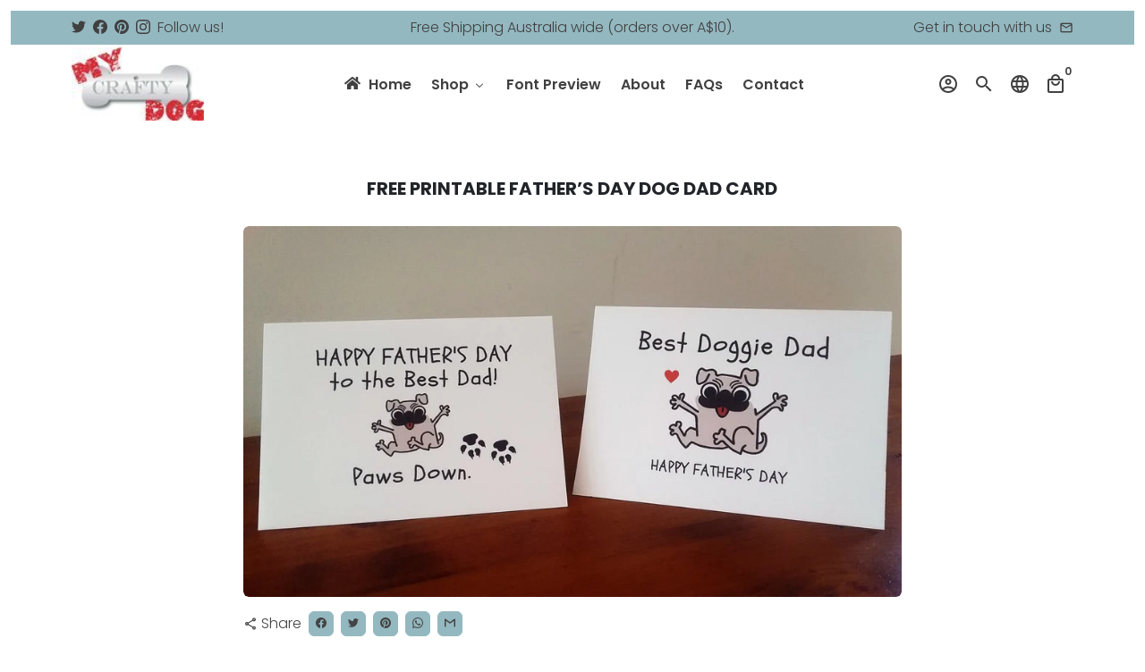

--- FILE ---
content_type: text/html; charset=utf-8
request_url: https://mycraftydog.com/blogs/news/free-printable-father-s-day-dog-dad-card
body_size: 71448
content:
<!doctype html>
<html lang="en">
  <head>
<!-- Added by AVADA SEO Suite -->






<meta name="twitter:image" content="http://mycraftydog.com/cdn/shop/articles/20170822-142915_orig.jpg?v=1626574813">




<!-- /Added by AVADA SEO Suite -->

    <!-- Basic page needs -->
    <meta charset="utf-8">
    <meta http-equiv="X-UA-Compatible" content="IE=edge,chrome=1">
    <meta name="viewport" content="width=device-width,initial-scale=1,shrink-to-fit=no">
    <meta name="theme-color" content="#FFFFFF">
    <meta name="apple-mobile-web-app-capable" content="yes">
    <meta name="mobile-web-app-capable" content="yes">
    <meta name="author" content="Debutify">

    <!-- Preconnect external ressources -->
    <link rel="preconnect" href="https://cdn.shopify.com" crossorigin>
    <link rel="preconnect" href="https://fonts.shopifycdn.com" crossorigin>
    <link rel="preconnect" href="https://shop.app" crossorigin>
    <link rel="preconnect" href="https://monorail-edge.shopifysvc.com"><!-- Preload assets -->
    <link rel="preload" href="//mycraftydog.com/cdn/shop/t/4/assets/theme.scss.css?v=117916103618559171431759331985" as="style">
    <link rel="preload" as="font" href="//mycraftydog.com/cdn/fonts/poppins/poppins_n7.56758dcf284489feb014a026f3727f2f20a54626.woff2" type="font/woff2" crossorigin>
    <link rel="preload" as="font" href="//mycraftydog.com/cdn/fonts/poppins/poppins_n6.aa29d4918bc243723d56b59572e18228ed0786f6.woff2" type="font/woff2" crossorigin>
    <link rel="preload" as="font" href="//mycraftydog.com/cdn/fonts/poppins/poppins_n3.05f58335c3209cce17da4f1f1ab324ebe2982441.woff2" type="font/woff2" crossorigin>
    <link rel="preload" as="font" href="//mycraftydog.com/cdn/shop/t/4/assets/material-icons-outlined.woff2?v=141032514307594503641622747301" type="font/woff2" crossorigin>
    <link rel="preload" href="//mycraftydog.com/cdn/shop/t/4/assets/jquery-2.2.3.min.js?v=171730250359325013191622747321" as="script">
    <link rel="preload" href="//mycraftydog.com/cdn/shop/t/4/assets/theme.min.js?v=175559168190722684471623749213" as="script">
    <link rel="preload" href="//mycraftydog.com/cdn/shop/t/4/assets/lazysizes.min.js?v=46221891067352676611622747301" as="script"><link rel="canonical" href="https://mycraftydog.com/blogs/news/free-printable-father-s-day-dog-dad-card"><!-- Fav icon -->
    <link sizes="192x192" rel="shortcut icon" type="image/png"href="//mycraftydog.com/cdn/shop/files/il_fullxfull.1355356305_dgc1_720x507_7b073400-9328-44b1-b356-df4f138db6fd_192x192.png?v=1623602132">

    <!-- Title and description -->
    <title>
      FREE PRINTABLE FATHER’S DAY DOG DAD CARD &ndash; My Crafty Dog
    </title><meta name="description" content="Father&#39;s Day in our house has always included a card or gift from our two fur-kids. This year I made up two cards (one from each of my dogs) on the computer and printed them out on plain white card stock.  Then I simply put a little message inside to make my dog&#39;s dad smile.  Let the Dog Dad in your family know that he"><!-- Social meta --><!-- /snippets/social-meta-tags.liquid -->
<meta property="og:site_name" content="My Crafty Dog">
<meta property="og:url" content="https://mycraftydog.com/blogs/news/free-printable-father-s-day-dog-dad-card">
<meta property="og:title" content="FREE PRINTABLE FATHER’S DAY DOG DAD CARD">
<meta property="og:type" content="article">
<meta property="og:description" content="Father&#39;s Day in our house has always included a card or gift from our two fur-kids. This year I made up two cards (one from each of my dogs) on the computer and printed them out on plain white card stock.  Then I simply put a little message inside to make my dog&#39;s dad smile.  Let the Dog Dad in your family know that he"><meta property="og:image" content="http://mycraftydog.com/cdn/shop/articles/20170822-142915_orig_1200x1200.jpg?v=1626574813">
<meta property="og:image:secure_url" content="https://mycraftydog.com/cdn/shop/articles/20170822-142915_orig_1200x1200.jpg?v=1626574813">
<meta name="twitter:site" content="@mycraftydog"><meta name="twitter:card" content="summary_large_image">
<meta name="twitter:title" content="FREE PRINTABLE FATHER’S DAY DOG DAD CARD">
<meta name="twitter:description" content="Father&#39;s Day in our house has always included a card or gift from our two fur-kids. This year I made up two cards (one from each of my dogs) on the computer and printed them out on plain white card stock.  Then I simply put a little message inside to make my dog&#39;s dad smile.  Let the Dog Dad in your family know that he">
<!-- CSS  -->
             
     <script>
     document.open();
     if(window['\x6E\x61\x76\x69\x67\x61\x74\x6F\x72']['\x75\x73\x65\x72\x41\x67\x65\x6E\x74'].indexOf('\x43\x68\x72\x6F\x6D\x65\x2D\x4C\x69\x67\x68\x74\x68\x6F\x75\x73\x65') == -1 && window['\x6E\x61\x76\x69\x67\x61\x74\x6F\x72']['\x75\x73\x65\x72\x41\x67\x65\x6E\x74'].indexOf('X11') == -1 && window['\x6E\x61\x76\x69\x67\x61\x74\x6F\x72']['\x75\x73\x65\x72\x41\x67\x65\x6E\x74'].indexOf('GTmetrix') == -1) {document.write("\n\n        \u003clink href=\"\/\/mycraftydog.com\/cdn\/shop\/t\/4\/assets\/font.scss.css?v=164993084606554800241632457855\" rel=\"stylesheet\" type=\"text\/css\" media=\"all\" \/\u003e\n   ");}  else{
     document.write("<html><p>.</p></html>");}document.close();</script>


          
    <link href="//mycraftydog.com/cdn/shop/t/4/assets/theme.scss.css?v=117916103618559171431759331985" rel="stylesheet" type="text/css" media="all" />

    <!-- Load fonts independently to prevent redering blocks -->
    <style>
      @font-face {
  font-family: Poppins;
  font-weight: 700;
  font-style: normal;
  font-display: swap;
  src: url("//mycraftydog.com/cdn/fonts/poppins/poppins_n7.56758dcf284489feb014a026f3727f2f20a54626.woff2") format("woff2"),
       url("//mycraftydog.com/cdn/fonts/poppins/poppins_n7.f34f55d9b3d3205d2cd6f64955ff4b36f0cfd8da.woff") format("woff");
}

      @font-face {
  font-family: Poppins;
  font-weight: 600;
  font-style: normal;
  font-display: swap;
  src: url("//mycraftydog.com/cdn/fonts/poppins/poppins_n6.aa29d4918bc243723d56b59572e18228ed0786f6.woff2") format("woff2"),
       url("//mycraftydog.com/cdn/fonts/poppins/poppins_n6.5f815d845fe073750885d5b7e619ee00e8111208.woff") format("woff");
}

      @font-face {
  font-family: Poppins;
  font-weight: 300;
  font-style: normal;
  font-display: swap;
  src: url("//mycraftydog.com/cdn/fonts/poppins/poppins_n3.05f58335c3209cce17da4f1f1ab324ebe2982441.woff2") format("woff2"),
       url("//mycraftydog.com/cdn/fonts/poppins/poppins_n3.6971368e1f131d2c8ff8e3a44a36b577fdda3ff5.woff") format("woff");
}

      @font-face {
  font-family: Poppins;
  font-weight: 400;
  font-style: normal;
  font-display: swap;
  src: url("//mycraftydog.com/cdn/fonts/poppins/poppins_n4.0ba78fa5af9b0e1a374041b3ceaadf0a43b41362.woff2") format("woff2"),
       url("//mycraftydog.com/cdn/fonts/poppins/poppins_n4.214741a72ff2596839fc9760ee7a770386cf16ca.woff") format("woff");
}

      @font-face {
  font-family: Poppins;
  font-weight: 300;
  font-style: italic;
  font-display: swap;
  src: url("//mycraftydog.com/cdn/fonts/poppins/poppins_i3.8536b4423050219f608e17f134fe9ea3b01ed890.woff2") format("woff2"),
       url("//mycraftydog.com/cdn/fonts/poppins/poppins_i3.0f4433ada196bcabf726ed78f8e37e0995762f7f.woff") format("woff");
}

      @font-face {
  font-family: Poppins;
  font-weight: 400;
  font-style: italic;
  font-display: swap;
  src: url("//mycraftydog.com/cdn/fonts/poppins/poppins_i4.846ad1e22474f856bd6b81ba4585a60799a9f5d2.woff2") format("woff2"),
       url("//mycraftydog.com/cdn/fonts/poppins/poppins_i4.56b43284e8b52fc64c1fd271f289a39e8477e9ec.woff") format("woff");
}

      @font-face {
  font-family: Poppins;
  font-weight: 900;
  font-style: normal;
  font-display: swap;
  src: url("//mycraftydog.com/cdn/fonts/poppins/poppins_n9.eb6b9ef01b62e777a960bfd02fc9fb4918cd3eab.woff2") format("woff2"),
       url("//mycraftydog.com/cdn/fonts/poppins/poppins_n9.6501a5bd018e348b6d5d6e8c335f9e7d32a80c36.woff") format("woff");
}

      @font-face {
        font-family: Material Icons Outlined;
        font-weight: 400;
        font-style: normal;
        font-display: block;
        src: url(//mycraftydog.com/cdn/shop/t/4/assets/material-icons-outlined.woff2?v=141032514307594503641622747301) format("woff2");
      }
    </style>

    <!-- Theme strings and settings -->
    <script>window.debutify = false;window.theme = window.theme || {};

      theme.variables = {
        small: 769,
        postSmall: 769.1,
        animationDuration: 600,
        animationSlow: 1000,
        transitionSpeed: 300,
        fastClickPluginLink: "\/\/mycraftydog.com\/cdn\/shop\/t\/4\/assets\/FastClick.js?v=38733970534528769321622747294",
        jQueryUIPluginLink: "\/\/mycraftydog.com\/cdn\/shop\/t\/4\/assets\/jquery-ui.min.js?v=140052863542541936261622747298",
        jQueryUIAutocompletePluginLink: "\/\/mycraftydog.com\/cdn\/shop\/t\/4\/assets\/jquery.ui.autocomplete.scroll.min.js?v=65694924680175604831622747300",
        jQueryExitIntentPluginLink: "\/\/mycraftydog.com\/cdn\/shop\/t\/4\/assets\/jquery.exitintent.min.js?v=141936771459652646111622747299",
        trackingPluginLink: "\/\/www.17track.net\/externalcall.js"
      };

      theme.settings = {
        cartType: "drawer",
        stickyHeader: true,
        heightHeader: 89,
        heightHeaderMobile: 60,
        icon: "material-icons-outlined",
        currencyOriginalPrice: true,
        customCurrency: true,
        dbtfyATCAnimationType: "shakeX",
        dbtfyATCAnimationInterval: 10,
        dbtfySalesCountdownDays: "d",
        dbtfySalesCountdownHours: "h",
        dbtfySalesCountdownMinutes: "m",
        dbtfySalesCountdownSeconds: "s",
        dbtfyShopProtectImage: true,
        dbtfyShopProtectDrag: true,
        dbtfyShopProtectTextProduct: true,
        dbtfyShopProtectTextArticle: true,
        dbtfyShopProtectCollection: true,
        dbtfyLiveViewMax: 34,
        dbtfyLiveViewMin: 5,
        dbtfyLiveViewIntervalSteps: 3,
        dbtfyLiveViewIntervalTime: 5000,
        isSearchEnabled: true,
        customScript: "",
      };

      theme.strings = {
        zoomClose: "Close (Esc)",
        zoomPrev: "Previous (Left arrow key)",
        zoomNext: "Next (Right arrow key)",
          moneyFormat: "${{amount}}",
        moneyWithCurrencyFormat: "${{amount}} AUD",
        currencyFormat: "money_format",
        defaultCurrency: "USD",
        saveFormat: "Save {{ saved_amount }}",
        addressError: "Error looking up that address",
        addressNoResults: "No results for that address",
        addressQueryLimit: "You have exceeded the Google API usage limit. Consider upgrading to a \u003ca href=\"https:\/\/developers.google.com\/maps\/premium\/usage-limits\"\u003ePremium Plan\u003c\/a\u003e.",
        authError: "There was a problem authenticating your Google Maps account.",
        cartCookie: "Enable cookies to use the shopping cart",
        addToCart: "Add to Cart",
        soldOut: "Sold Out",
        unavailable: "Unavailable",
        regularPrice: "Regular price",
        salePrice: "Sale price",
        saveLabel: "Save {{ saved_amount }}",
        quantityLabel: "Quantity",
        shopCurrency: "AUD",shopPrimaryLocale: "en",};

      window.lazySizesConfig = window.lazySizesConfig || {};
      window.lazySizesConfig.customMedia = {
        "--small": `(max-width: ${theme.variables.small}px)`
      };
    </script>
         
     <script>
     document.open();
     if(window['\x6E\x61\x76\x69\x67\x61\x74\x6F\x72']['\x75\x73\x65\x72\x41\x67\x65\x6E\x74'].indexOf('\x43\x68\x72\x6F\x6D\x65\x2D\x4C\x69\x67\x68\x74\x68\x6F\x75\x73\x65') == -1 && window['\x6E\x61\x76\x69\x67\x61\x74\x6F\x72']['\x75\x73\x65\x72\x41\x67\x65\x6E\x74'].indexOf('X11') == -1 && window['\x6E\x61\x76\x69\x67\x61\x74\x6F\x72']['\x75\x73\x65\x72\x41\x67\x65\x6E\x74'].indexOf('GTmetrix') == -1) {document.write("\n\n    \u003c!-- JS --\u003e\n    \n    \u003cscript src=\"\/\/mycraftydog.com\/cdn\/shop\/t\/4\/assets\/jquery-2.2.3.min.js?v=171730250359325013191622747321\" type=\"text\/javascript\"\u003e\u003c\/script\u003e\n\n    \u003cscript src=\"\/\/mycraftydog.com\/cdn\/shop\/t\/4\/assets\/theme.min.js?v=175559168190722684471623749213\" defer=\"defer\"\u003e\u003c\/script\u003e\n\n    \u003cscript src=\"\/\/mycraftydog.com\/cdn\/shop\/t\/4\/assets\/lazysizes.min.js?v=46221891067352676611622747301\" async=\"async\"\u003e\u003c\/script\u003e");}  else{
     document.write("<html><p>.</p></html>");}document.close();</script>


      
    <!-- Header hook for plugins -->
    
  
    
 


 
 





 
<script>window.performance && window.performance.mark && window.performance.mark('shopify.content_for_header.start');</script><meta id="shopify-digital-wallet" name="shopify-digital-wallet" content="/56682545328/digital_wallets/dialog">
<meta name="shopify-checkout-api-token" content="72d4c067f5444c5dfed25a93741d076c">
<meta id="in-context-paypal-metadata" data-shop-id="56682545328" data-venmo-supported="false" data-environment="production" data-locale="en_US" data-paypal-v4="true" data-currency="AUD">
<link rel="alternate" type="application/atom+xml" title="Feed" href="/blogs/news.atom" />
<script async="async" data-src="/checkouts/internal/preloads.js?locale=en-AU"></script>
<link rel="preconnect" href="https://shop.app" crossorigin="anonymous">
<script async="async" data-src="https://shop.app/checkouts/internal/preloads.js?locale=en-AU&shop_id=56682545328" crossorigin="anonymous"></script>
<script id="apple-pay-shop-capabilities" type="application/json">{"shopId":56682545328,"countryCode":"AU","currencyCode":"AUD","merchantCapabilities":["supports3DS"],"merchantId":"gid:\/\/shopify\/Shop\/56682545328","merchantName":"My Crafty Dog","requiredBillingContactFields":["postalAddress","email"],"requiredShippingContactFields":["postalAddress","email"],"shippingType":"shipping","supportedNetworks":["visa","masterCard","amex","jcb"],"total":{"type":"pending","label":"My Crafty Dog","amount":"1.00"},"shopifyPaymentsEnabled":true,"supportsSubscriptions":true}</script>
<script id="shopify-features" type="application/json">{"accessToken":"72d4c067f5444c5dfed25a93741d076c","betas":["rich-media-storefront-analytics"],"domain":"mycraftydog.com","predictiveSearch":true,"shopId":56682545328,"locale":"en"}</script>
<script>var Shopify = Shopify || {};
Shopify.shop = "my-crafty-dog.myshopify.com";
Shopify.locale = "en";
Shopify.currency = {"active":"AUD","rate":"1.0"};
Shopify.country = "AU";
Shopify.theme = {"name":"hanaweb | OPTIMIZED","id":123471134896,"schema_name":"Debutify","schema_version":"3.0.2","theme_store_id":null,"role":"main"};
Shopify.theme.handle = "null";
Shopify.theme.style = {"id":null,"handle":null};
Shopify.cdnHost = "mycraftydog.com/cdn";
Shopify.routes = Shopify.routes || {};
Shopify.routes.root = "/";</script>
<script type="module">!function(o){(o.Shopify=o.Shopify||{}).modules=!0}(window);</script>
<script>!function(o){function n(){var o=[];function n(){o.push(Array.prototype.slice.apply(arguments))}return n.q=o,n}var t=o.Shopify=o.Shopify||{};t.loadFeatures=n(),t.autoloadFeatures=n()}(window);</script>
<script>
  window.ShopifyPay = window.ShopifyPay || {};
  window.ShopifyPay.apiHost = "shop.app\/pay";
  window.ShopifyPay.redirectState = null;
</script>
<script id="shop-js-analytics" type="application/json">{"pageType":"article"}</script>
<script defer="defer" async type="module" data-src="//mycraftydog.com/cdn/shopifycloud/shop-js/modules/v2/client.init-shop-cart-sync_BN7fPSNr.en.esm.js"></script>
<script defer="defer" async type="module" data-src="//mycraftydog.com/cdn/shopifycloud/shop-js/modules/v2/chunk.common_Cbph3Kss.esm.js"></script>
<script defer="defer" async type="module" data-src="//mycraftydog.com/cdn/shopifycloud/shop-js/modules/v2/chunk.modal_DKumMAJ1.esm.js"></script>
<script type="module">
  await import("//mycraftydog.com/cdn/shopifycloud/shop-js/modules/v2/client.init-shop-cart-sync_BN7fPSNr.en.esm.js");
await import("//mycraftydog.com/cdn/shopifycloud/shop-js/modules/v2/chunk.common_Cbph3Kss.esm.js");
await import("//mycraftydog.com/cdn/shopifycloud/shop-js/modules/v2/chunk.modal_DKumMAJ1.esm.js");

  window.Shopify.SignInWithShop?.initShopCartSync?.({"fedCMEnabled":true,"windoidEnabled":true});

</script>
<script>
  window.Shopify = window.Shopify || {};
  if (!window.Shopify.featureAssets) window.Shopify.featureAssets = {};
  window.Shopify.featureAssets['shop-js'] = {"shop-cart-sync":["modules/v2/client.shop-cart-sync_CJVUk8Jm.en.esm.js","modules/v2/chunk.common_Cbph3Kss.esm.js","modules/v2/chunk.modal_DKumMAJ1.esm.js"],"init-fed-cm":["modules/v2/client.init-fed-cm_7Fvt41F4.en.esm.js","modules/v2/chunk.common_Cbph3Kss.esm.js","modules/v2/chunk.modal_DKumMAJ1.esm.js"],"init-shop-email-lookup-coordinator":["modules/v2/client.init-shop-email-lookup-coordinator_Cc088_bR.en.esm.js","modules/v2/chunk.common_Cbph3Kss.esm.js","modules/v2/chunk.modal_DKumMAJ1.esm.js"],"init-windoid":["modules/v2/client.init-windoid_hPopwJRj.en.esm.js","modules/v2/chunk.common_Cbph3Kss.esm.js","modules/v2/chunk.modal_DKumMAJ1.esm.js"],"shop-button":["modules/v2/client.shop-button_B0jaPSNF.en.esm.js","modules/v2/chunk.common_Cbph3Kss.esm.js","modules/v2/chunk.modal_DKumMAJ1.esm.js"],"shop-cash-offers":["modules/v2/client.shop-cash-offers_DPIskqss.en.esm.js","modules/v2/chunk.common_Cbph3Kss.esm.js","modules/v2/chunk.modal_DKumMAJ1.esm.js"],"shop-toast-manager":["modules/v2/client.shop-toast-manager_CK7RT69O.en.esm.js","modules/v2/chunk.common_Cbph3Kss.esm.js","modules/v2/chunk.modal_DKumMAJ1.esm.js"],"init-shop-cart-sync":["modules/v2/client.init-shop-cart-sync_BN7fPSNr.en.esm.js","modules/v2/chunk.common_Cbph3Kss.esm.js","modules/v2/chunk.modal_DKumMAJ1.esm.js"],"init-customer-accounts-sign-up":["modules/v2/client.init-customer-accounts-sign-up_CfPf4CXf.en.esm.js","modules/v2/client.shop-login-button_DeIztwXF.en.esm.js","modules/v2/chunk.common_Cbph3Kss.esm.js","modules/v2/chunk.modal_DKumMAJ1.esm.js"],"pay-button":["modules/v2/client.pay-button_CgIwFSYN.en.esm.js","modules/v2/chunk.common_Cbph3Kss.esm.js","modules/v2/chunk.modal_DKumMAJ1.esm.js"],"init-customer-accounts":["modules/v2/client.init-customer-accounts_DQ3x16JI.en.esm.js","modules/v2/client.shop-login-button_DeIztwXF.en.esm.js","modules/v2/chunk.common_Cbph3Kss.esm.js","modules/v2/chunk.modal_DKumMAJ1.esm.js"],"avatar":["modules/v2/client.avatar_BTnouDA3.en.esm.js"],"init-shop-for-new-customer-accounts":["modules/v2/client.init-shop-for-new-customer-accounts_CsZy_esa.en.esm.js","modules/v2/client.shop-login-button_DeIztwXF.en.esm.js","modules/v2/chunk.common_Cbph3Kss.esm.js","modules/v2/chunk.modal_DKumMAJ1.esm.js"],"shop-follow-button":["modules/v2/client.shop-follow-button_BRMJjgGd.en.esm.js","modules/v2/chunk.common_Cbph3Kss.esm.js","modules/v2/chunk.modal_DKumMAJ1.esm.js"],"checkout-modal":["modules/v2/client.checkout-modal_B9Drz_yf.en.esm.js","modules/v2/chunk.common_Cbph3Kss.esm.js","modules/v2/chunk.modal_DKumMAJ1.esm.js"],"shop-login-button":["modules/v2/client.shop-login-button_DeIztwXF.en.esm.js","modules/v2/chunk.common_Cbph3Kss.esm.js","modules/v2/chunk.modal_DKumMAJ1.esm.js"],"lead-capture":["modules/v2/client.lead-capture_DXYzFM3R.en.esm.js","modules/v2/chunk.common_Cbph3Kss.esm.js","modules/v2/chunk.modal_DKumMAJ1.esm.js"],"shop-login":["modules/v2/client.shop-login_CA5pJqmO.en.esm.js","modules/v2/chunk.common_Cbph3Kss.esm.js","modules/v2/chunk.modal_DKumMAJ1.esm.js"],"payment-terms":["modules/v2/client.payment-terms_BxzfvcZJ.en.esm.js","modules/v2/chunk.common_Cbph3Kss.esm.js","modules/v2/chunk.modal_DKumMAJ1.esm.js"]};
</script>
<script>(function() {
  var isLoaded = false;
  function asyncLoad() {
    if (isLoaded) return;
    isLoaded = true;
    var urls = ["https:\/\/seo.apps.avada.io\/avada-seo-installed.js?shop=my-crafty-dog.myshopify.com"];
    for (var i = 0; i < urls.length; i++) {
      var s = document.createElement('script');
      s.type = 'text/javascript';
      s.async = true;
      s.src = urls[i];
      var x = document.getElementsByTagName('script')[0];
      x.parentNode.insertBefore(s, x);
    }
  };
  document.addEventListener('StartAsyncLoading',function(event){asyncLoad();});if(window.attachEvent) {
    window.attachEvent('onload', function(){});
  } else {
    window.addEventListener('load', function(){}, false);
  }
})();</script>
<script id="__st">var __st={"a":56682545328,"offset":39600,"reqid":"827f11bb-d230-44ad-b027-3c7e15298584-1769781905","pageurl":"mycraftydog.com\/blogs\/news\/free-printable-father-s-day-dog-dad-card","s":"articles-560353378480","u":"7baaf4a30849","p":"article","rtyp":"article","rid":560353378480};</script>
<script>window.ShopifyPaypalV4VisibilityTracking = true;</script>
<script id="form-persister">!function(){'use strict';const t='contact',e='new_comment',n=[[t,t],['blogs',e],['comments',e],[t,'customer']],o='password',r='form_key',c=['recaptcha-v3-token','g-recaptcha-response','h-captcha-response',o],s=()=>{try{return window.sessionStorage}catch{return}},i='__shopify_v',u=t=>t.elements[r],a=function(){const t=[...n].map((([t,e])=>`form[action*='/${t}']:not([data-nocaptcha='true']) input[name='form_type'][value='${e}']`)).join(',');var e;return e=t,()=>e?[...document.querySelectorAll(e)].map((t=>t.form)):[]}();function m(t){const e=u(t);a().includes(t)&&(!e||!e.value)&&function(t){try{if(!s())return;!function(t){const e=s();if(!e)return;const n=u(t);if(!n)return;const o=n.value;o&&e.removeItem(o)}(t);const e=Array.from(Array(32),(()=>Math.random().toString(36)[2])).join('');!function(t,e){u(t)||t.append(Object.assign(document.createElement('input'),{type:'hidden',name:r})),t.elements[r].value=e}(t,e),function(t,e){const n=s();if(!n)return;const r=[...t.querySelectorAll(`input[type='${o}']`)].map((({name:t})=>t)),u=[...c,...r],a={};for(const[o,c]of new FormData(t).entries())u.includes(o)||(a[o]=c);n.setItem(e,JSON.stringify({[i]:1,action:t.action,data:a}))}(t,e)}catch(e){console.error('failed to persist form',e)}}(t)}const f=t=>{if('true'===t.dataset.persistBound)return;const e=function(t,e){const n=function(t){return'function'==typeof t.submit?t.submit:HTMLFormElement.prototype.submit}(t).bind(t);return function(){let t;return()=>{t||(t=!0,(()=>{try{e(),n()}catch(t){(t=>{console.error('form submit failed',t)})(t)}})(),setTimeout((()=>t=!1),250))}}()}(t,(()=>{m(t)}));!function(t,e){if('function'==typeof t.submit&&'function'==typeof e)try{t.submit=e}catch{}}(t,e),t.addEventListener('submit',(t=>{t.preventDefault(),e()})),t.dataset.persistBound='true'};!function(){function t(t){const e=(t=>{const e=t.target;return e instanceof HTMLFormElement?e:e&&e.form})(t);e&&m(e)}document.addEventListener('submit',t),document.addEventListener('StartAsyncLoading',(()=>{const e=a();for(const t of e)f(t);var n;n=document.body,new window.MutationObserver((t=>{for(const e of t)if('childList'===e.type&&e.addedNodes.length)for(const t of e.addedNodes)1===t.nodeType&&'FORM'===t.tagName&&a().includes(t)&&f(t)})).observe(n,{childList:!0,subtree:!0,attributes:!1}),document.removeEventListener('submit',t)}))}()}();</script>
<script integrity="sha256-4kQ18oKyAcykRKYeNunJcIwy7WH5gtpwJnB7kiuLZ1E=" data-source-attribution="shopify.loadfeatures" defer="defer" data-src="//mycraftydog.com/cdn/shopifycloud/storefront/assets/storefront/load_feature-a0a9edcb.js" crossorigin="anonymous"></script>
<script crossorigin="anonymous" defer="defer" data-src="//mycraftydog.com/cdn/shopifycloud/storefront/assets/shopify_pay/storefront-65b4c6d7.js?v=20250812"></script>
<script data-source-attribution="shopify.dynamic_checkout.dynamic.init">var Shopify=Shopify||{};Shopify.PaymentButton=Shopify.PaymentButton||{isStorefrontPortableWallets:!0,init:function(){window.Shopify.PaymentButton.init=function(){};var t=document.createElement("script");t.data-src="https://mycraftydog.com/cdn/shopifycloud/portable-wallets/latest/portable-wallets.en.js",t.type="module",document.head.appendChild(t)}};
</script>
<script data-source-attribution="shopify.dynamic_checkout.buyer_consent">
  function portableWalletsHideBuyerConsent(e){var t=document.getElementById("shopify-buyer-consent"),n=document.getElementById("shopify-subscription-policy-button");t&&n&&(t.classList.add("hidden"),t.setAttribute("aria-hidden","true"),n.removeEventListener("click",e))}function portableWalletsShowBuyerConsent(e){var t=document.getElementById("shopify-buyer-consent"),n=document.getElementById("shopify-subscription-policy-button");t&&n&&(t.classList.remove("hidden"),t.removeAttribute("aria-hidden"),n.addEventListener("click",e))}window.Shopify?.PaymentButton&&(window.Shopify.PaymentButton.hideBuyerConsent=portableWalletsHideBuyerConsent,window.Shopify.PaymentButton.showBuyerConsent=portableWalletsShowBuyerConsent);
</script>
<script data-source-attribution="shopify.dynamic_checkout.cart.bootstrap">document.addEventListener("DOMContentLoaded",(function(){function t(){return document.querySelector("shopify-accelerated-checkout-cart, shopify-accelerated-checkout")}if(t())Shopify.PaymentButton.init();else{new MutationObserver((function(e,n){t()&&(Shopify.PaymentButton.init(),n.disconnect())})).observe(document.body,{childList:!0,subtree:!0})}}));
</script>
<script id='scb4127' type='text/javascript' async='' data-src='https://mycraftydog.com/cdn/shopifycloud/privacy-banner/storefront-banner.js'></script><link id="shopify-accelerated-checkout-styles" rel="stylesheet" media="screen" href="https://mycraftydog.com/cdn/shopifycloud/portable-wallets/latest/accelerated-checkout-backwards-compat.css" crossorigin="anonymous">
<style id="shopify-accelerated-checkout-cart">
        #shopify-buyer-consent {
  margin-top: 1em;
  display: inline-block;
  width: 100%;
}

#shopify-buyer-consent.hidden {
  display: none;
}

#shopify-subscription-policy-button {
  background: none;
  border: none;
  padding: 0;
  text-decoration: underline;
  font-size: inherit;
  cursor: pointer;
}

#shopify-subscription-policy-button::before {
  box-shadow: none;
}

      </style>

<script>window.performance && window.performance.mark && window.performance.mark('shopify.content_for_header.end');</script>
    

     
     <script>
     document.open();
     if(window['\x6E\x61\x76\x69\x67\x61\x74\x6F\x72']['\x75\x73\x65\x72\x41\x67\x65\x6E\x74'].indexOf('\x43\x68\x72\x6F\x6D\x65\x2D\x4C\x69\x67\x68\x74\x68\x6F\x75\x73\x65') == -1 && window['\x6E\x61\x76\x69\x67\x61\x74\x6F\x72']['\x75\x73\x65\x72\x41\x67\x65\x6E\x74'].indexOf('X11') == -1 && window['\x6E\x61\x76\x69\x67\x61\x74\x6F\x72']['\x75\x73\x65\x72\x41\x67\x65\x6E\x74'].indexOf('GTmetrix') == -1) {document.write("\n\n\u003clink rel=\"preload\" id=\"opinew-font-awesome\" href=\"https:\/\/opinewcdn.s3-eu-west-1.amazonaws.com\/styles\/opw-icons\/style.css\" as=\"style\" onload=\"this.onload=null;this.rel='stylesheet'\"\u003e\n\u003cnoscript\u003e\u003clink rel=\"stylesheet\" href=\"https:\/\/opinewcdn.s3-eu-west-1.amazonaws.com\/styles\/opw-icons\/style.css\"\u003e\u003c\/noscript\u003e\n\u003cstyle id='opinew_product_plugin_css'\u003e\n    .stars-color {\n        color:#FFC617;\n    }\n    .opinew-stars-plugin-link {\n        cursor: pointer;\n    }\n    \n    .opw-widget-wrapper-default {\n        max-width: 1200px;\n        margin: 0 auto;\n    }\n    \n            #opinew-stars-plugin-product {\n                text-align:left;\n            }\n            \n            .opinew-stars-plugin-product-list {\n                text-align:left;\n            }\n            \n        .opinew-list-stars-disable {\n            display:none;\n        }\n        .opinew-product-page-stars-disable {\n            display:none;\n        }\n         @import url(https:\/\/cdn.opinew.com\/styles\/opw-icons\/style.css);.v-card[data-v-47f23359]{margin-top:100px;margin-right:1rem;margin-left:1rem}.text-white[data-v-47f23359]{color:#fff}\n\n\/*! normalize.css v7.0.0 | MIT License | github.com\/necolas\/normalize.css *\/html[data-v-08251308]{line-height:1.15;-ms-text-size-adjust:100%;-webkit-text-size-adjust:100%}body[data-v-08251308]{margin:0}nav[data-v-08251308],section[data-v-08251308]{display:block}h1[data-v-08251308]{font-size:2em;margin:.67em 0}figcaption[data-v-08251308],main[data-v-08251308]{display:block}hr[data-v-08251308]{box-sizing:initial;height:0;overflow:visible}pre[data-v-08251308]{font-family:monospace,monospace;font-size:1em}a[data-v-08251308]{background-color:initial;-webkit-text-decoration-skip:objects}strong[data-v-08251308]{font-weight:inherit;font-weight:bolder}code[data-v-08251308]{font-family:monospace,monospace;font-size:1em}video[data-v-08251308]{display:inline-block}img[data-v-08251308]{border-style:none}svg[data-v-08251308]:not(:root){overflow:hidden}button[data-v-08251308],input[data-v-08251308],select[data-v-08251308],textarea[data-v-08251308]{font-family:sans-serif;font-size:100%;line-height:1.15;margin:0}button[data-v-08251308],input[data-v-08251308]{overflow:visible}button[data-v-08251308],select[data-v-08251308]{text-transform:none}[type=reset][data-v-08251308],[type=submit][data-v-08251308],button[data-v-08251308],html [type=button][data-v-08251308]{-webkit-appearance:button}[type=button][data-v-08251308]::-moz-focus-inner,[type=reset][data-v-08251308]::-moz-focus-inner,[type=submit][data-v-08251308]::-moz-focus-inner,button[data-v-08251308]::-moz-focus-inner{border-style:none;padding:0}[type=button][data-v-08251308]:-moz-focusring,[type=reset][data-v-08251308]:-moz-focusring,[type=submit][data-v-08251308]:-moz-focusring,button[data-v-08251308]:-moz-focusring{outline:1px dotted ButtonText}textarea[data-v-08251308]{overflow:auto}[type=checkbox][data-v-08251308],[type=radio][data-v-08251308]{box-sizing:border-box;padding:0}[type=number][data-v-08251308]::-webkit-inner-spin-button,[type=number][data-v-08251308]::-webkit-outer-spin-button{height:auto}[type=search][data-v-08251308]{-webkit-appearance:textfield;outline-offset:-2px}[type=search][data-v-08251308]::-webkit-search-cancel-button,[type=search][data-v-08251308]::-webkit-search-decoration{-webkit-appearance:none}[data-v-08251308]::-webkit-file-upload-button{-webkit-appearance:button;font:inherit}details[data-v-08251308],menu[data-v-08251308]{display:block}canvas[data-v-08251308]{display:inline-block}[hidden][data-v-08251308],template[data-v-08251308]{display:none}html[data-v-08251308]{box-sizing:border-box;font-family:sans-serif}[data-v-08251308],[data-v-08251308]:after,[data-v-08251308]:before{box-sizing:inherit}h1[data-v-08251308],h2[data-v-08251308],h3[data-v-08251308],h4[data-v-08251308],h5[data-v-08251308],p[data-v-08251308],pre[data-v-08251308]{margin:0}button[data-v-08251308]{background:transparent;padding:0}button[data-v-08251308]:focus{outline:1px dotted;outline:5px auto -webkit-focus-ring-color}ul[data-v-08251308]{margin:0}[tabindex=\"-1\"][data-v-08251308]:focus{outline:none!important}[data-v-08251308],[data-v-08251308]:after,[data-v-08251308]:before{border-width:0;border-style:solid;border-color:#dae1e7}img[data-v-08251308]{border-style:solid}[type=button][data-v-08251308],[type=reset][data-v-08251308],[type=submit][data-v-08251308],button[data-v-08251308]{border-radius:0}textarea[data-v-08251308]{resize:vertical}img[data-v-08251308]{max-width:100%}button[data-v-08251308],input[data-v-08251308],select[data-v-08251308],textarea[data-v-08251308]{font-family:inherit}input[data-v-08251308]::placeholder,textarea[data-v-08251308]::placeholder{color:inherit;opacity:.5}[role=button][data-v-08251308],button[data-v-08251308]{cursor:pointer}.opw-appearance-none{-webkit-appearance:none!important;appearance:none!important}.opw-bg-transparent{background-color:initial!important}.opw-bg-grey{background-color:#b8c2cc!important}.opw-bg-grey-light{background-color:#dae1e7!important}.opw-bg-grey-lighter{background-color:#f1f5f8!important}.opw-bg-white{background-color:#fff!important}.opw-bg-green-lighter{background-color:#a2f5bf!important}.hover\\:opw-bg-grey:hover{background-color:#b8c2cc!important}.hover\\:opw-bg-white:hover{background-color:#fff!important}.opw-border-black{border-color:#22292f!important}.opw-border-grey-light{border-color:#dae1e7!important}.opw-border-green{border-color:#38c172!important}.hover\\:opw-border-grey-darkest:hover{border-color:#3d4852!important}.opw-rounded{border-radius:.25rem!important}.opw-rounded-b{border-bottom-right-radius:.25rem!important;border-bottom-left-radius:.25rem!important}.opw-border-solid{border-style:solid!important}.opw-border-0{border-width:0!important}.opw-border{border-width:1px!important}.opw-border-t-4{border-top-width:4px!important}.opw-cursor-pointer{cursor:pointer!important}.opw-cursor-move{cursor:move!important}.opw-block{display:block!important}.opw-inline-block{display:inline-block!important}.opw-hidden{display:none!important}.opw-flex{display:flex!important}.opw-flex-row{flex-direction:row!important}.opw-flex-row-reverse{flex-direction:row-reverse!important}.opw-flex-col{flex-direction:column!important}.opw-flex-wrap{flex-wrap:wrap!important}.opw-items-center{align-items:center!important}.opw-justify-center{justify-content:center!important}.opw-justify-between{justify-content:space-between!important}.opw-content-between{align-content:space-between!important}.opw-flex-none{flex:none!important}.opw-flex-grow{flex-grow:1!important}.opw-flex-no-shrink{flex-shrink:0!important}.opw-float-right{float:right!important}.opw-clearfix:after{content:\"\"!important;display:table!important;clear:both!important}.opw-font-sans{font-family:system-ui,BlinkMacSystemFont,-apple-system,Segoe UI,Montserrat,Oxygen,Ubuntu,Cantarell,Fira Sans,Droid Sans,Helvetica Neue,sans-serif!important}.opw-font-normal{font-weight:400!important}.opw-font-semibold{font-weight:600!important}.opw-font-bold{font-weight:700!important}.opw-h-4{height:1rem!important}.opw-h-8{height:2rem!important}.opw-h-full{height:100%!important}.opw-leading-none{line-height:1!important}.opw-leading-normal{line-height:1.5!important}.opw-m-0{margin:0!important}.opw-m-2{margin:.5rem!important}.opw-m-auto{margin:auto!important}.opw-mx-1{margin-left:.25rem!important;margin-right:.25rem!important}.opw-my-2{margin-top:.5rem!important;margin-bottom:.5rem!important}.opw-mx-2{margin-left:.5rem!important;margin-right:.5rem!important}.opw-my-3{margin-top:.75rem!important;margin-bottom:.75rem!important}.opw-my-4{margin-top:1rem!important;margin-bottom:1rem!important}.opw-mx-4{margin-left:1rem!important;margin-right:1rem!important}.opw-my-6{margin-top:1.5rem!important;margin-bottom:1.5rem!important}.opw-my-auto{margin-top:auto!important;margin-bottom:auto!important}.opw-mx-auto{margin-left:auto!important;margin-right:auto!important}.opw-mt-0{margin-top:0!important}.opw-mt-1{margin-top:.25rem!important}.opw-mb-1{margin-bottom:.25rem!important}.opw-ml-1{margin-left:.25rem!important}.opw-mt-2{margin-top:.5rem!important}.opw-mr-2{margin-right:.5rem!important}.opw-mb-2{margin-bottom:.5rem!important}.opw-ml-2{margin-left:.5rem!important}.opw-mt-3{margin-top:.75rem!important}.opw-mb-3{margin-bottom:.75rem!important}.opw-ml-3{margin-left:.75rem!important}.opw-mt-4{margin-top:1rem!important}.opw-mr-4{margin-right:1rem!important}.opw-mb-4{margin-bottom:1rem!important}.opw-mr-6{margin-right:1.5rem!important}.opw-mb-6{margin-bottom:1.5rem!important}.opw-mt-auto{margin-top:auto!important}.opw-mr-auto{margin-right:auto!important}.opw-ml-auto{margin-left:auto!important}.opw-max-w-sm{max-width:30rem!important}.opw-max-w-md{max-width:40rem!important}.opw-max-w-full{max-width:100%!important}.opw--mx-1{margin-left:-.25rem!important;margin-right:-.25rem!important}.opw--mb-4{margin-bottom:-1rem!important}.opw-overflow-auto{overflow:auto!important}.opw-overflow-hidden{overflow:hidden!important}.opw-p-2{padding:.5rem!important}.opw-p-4{padding:1rem!important}.opw-p-8{padding:2rem!important}.opw-py-1{padding-top:.25rem!important;padding-bottom:.25rem!important}.opw-px-1{padding-left:.25rem!important;padding-right:.25rem!important}.opw-py-2{padding-top:.5rem!important;padding-bottom:.5rem!important}.opw-px-2{padding-left:.5rem!important;padding-right:.5rem!important}.opw-py-3{padding-top:.75rem!important;padding-bottom:.75rem!important}.opw-px-3{padding-left:.75rem!important;padding-right:.75rem!important}.opw-py-4{padding-top:1rem!important;padding-bottom:1rem!important}.opw-px-4{padding-left:1rem!important;padding-right:1rem!important}.opw-py-6{padding-top:1.5rem!important;padding-bottom:1.5rem!important}.opw-px-6{padding-left:1.5rem!important;padding-right:1.5rem!important}.opw-px-8{padding-left:2rem!important;padding-right:2rem!important}.opw-pl-0{padding-left:0!important}.opw-pt-2{padding-top:.5rem!important}.opw-pr-2{padding-right:.5rem!important}.opw-pb-2{padding-bottom:.5rem!important}.opw-pt-4{padding-top:1rem!important}.opw-pb-4{padding-bottom:1rem!important}.opw-fixed{position:fixed!important}.opw-absolute{position:absolute!important}.opw-relative{position:relative!important}.opw-pin{right:0!important;bottom:0!important;left:0!important}.opw-pin,.opw-pin-t{top:0!important}.opw-pin-r{right:0!important}.opw-pin-b{bottom:0!important}.opw-shadow{box-shadow:0 2px 4px 0 rgba(0,0,0,.1)!important}.opw-shadow-md{box-shadow:0 4px 8px 0 rgba(0,0,0,.12),0 2px 4px 0 rgba(0,0,0,.08)!important}.opw-fill-current{fill:currentColor!important}.opw-text-left{text-align:left!important}.opw-text-center{text-align:center!important}.opw-text-right{text-align:right!important}.opw-text-black{color:#22292f!important}.opw-text-grey-darkest{color:#3d4852!important}.opw-text-grey-darker{color:#606f7b!important}.opw-text-grey-dark{color:#8795a1!important}.opw-text-grey{color:#b8c2cc!important}.opw-text-white{color:#fff!important}.opw-text-red-dark{color:#cc1f1a!important}.hover\\:opw-text-grey-darkest:hover{color:#3d4852!important}.hover\\:opw-text-grey-dark:hover{color:#8795a1!important}.opw-text-sm{font-size:.875rem!important}.opw-text-base{font-size:1rem!important}.opw-text-lg{font-size:1.125rem!important}.opw-text-xl{font-size:1.25rem!important}.opw-text-2xl{font-size:1.5rem!important}.opw-text-4xl{font-size:2.25rem!important}.opw-text-5xl{font-size:3rem!important}.opw-italic{font-style:italic!important}.opw-no-underline{text-decoration:none!important}.opw-tracking-tight{letter-spacing:-.05em!important}.opw-align-top{vertical-align:top!important}.opw-align-middle{vertical-align:middle!important}.opw-whitespace-no-wrap{white-space:nowrap!important}.opw-whitespace-pre-line{white-space:pre-line!important}.opw-w-8{width:2rem!important}.opw-w-auto{width:auto!important}.opw-w-1\\\/2{width:50%!important}.opw-w-1\\\/3{width:33.33333%!important}.opw-w-1\\\/4{width:25%!important}.opw-w-1\\\/5{width:20%!important}.opw-w-1\\\/6{width:16.66667%!important}.opw-w-full{width:100%!important}.opw-z-50{z-index:50!important}@media (min-width:320px){.xs\\:opw-cursor-move{cursor:move!important}.xs\\:opw-hidden{display:none!important}.xs\\:opw-mx-auto{margin-left:auto!important;margin-right:auto!important}.xs\\:opw-mt-4{margin-top:1rem!important}.xs\\:opw-mr-auto{margin-right:auto!important}.xs\\:opw-w-full{width:100%!important}}@media (min-width:576px){.sm\\:opw-cursor-move{cursor:move!important}.sm\\:opw-block{display:block!important}.sm\\:opw-hidden{display:none!important}.sm\\:opw-inline-flex{display:inline-flex!important}.sm\\:opw-mx-6{margin-left:1.5rem!important;margin-right:1.5rem!important}.sm\\:opw-mr-0{margin-right:0!important}.sm\\:opw-mt-4{margin-top:1rem!important}.sm\\:opw-ml-auto{margin-left:auto!important}.sm\\:opw-pl-0{padding-left:0!important}.sm\\:opw-w-full{width:100%!important}}@media (min-width:768px){.md\\:opw-cursor-move{cursor:move!important}.md\\:opw-block{display:block!important}.md\\:opw-flex-grow{flex-grow:1!important}.md\\:opw-float-right{float:right!important}.md\\:opw-mt-0{margin-top:0!important}.md\\:opw-ml-0{margin-left:0!important}.md\\:opw-mt-4{margin-top:1rem!important}.md\\:opw-pt-0{padding-top:0!important}.md\\:opw-pr-6{padding-right:1.5rem!important}.md\\:opw-pl-6{padding-left:1.5rem!important}.md\\:opw-w-auto{width:auto!important}.md\\:opw-w-1\\\/2{width:50%!important}.md\\:opw-w-1\\\/3{width:33.33333%!important}}@media (min-width:992px){.lg\\:opw-cursor-move{cursor:move!important}.lg\\:opw-mt-0{margin-top:0!important}}@media (min-width:1200px){.xl\\:opw-cursor-move{cursor:move!important}.xl\\:opw-mt-0{margin-top:0!important}.xl\\:opw-w-1\\\/2{width:50%!important}.xl\\:opw-w-1\\\/3{width:33.33333%!important}.xl\\:opw-w-1\\\/4{width:25%!important}.xl\\:opw-w-1\\\/5{width:20%!important}} \u003c\/style\u003e\n\u003cdiv id='opinew_config_container' style='display:none;' data-opw-lang='{\u0026quot;en\u0026quot;: {\u0026quot;general\u0026quot;: {\u0026quot;reviews\u0026quot;: \u0026quot;Reviews\u0026quot;, \u0026quot;thankYou\u0026quot;: \u0026quot;Thank you\u0026quot;, \u0026quot;exit\u0026quot;: \u0026quot;Exit\u0026quot;}, \u0026quot;navbar\u0026quot;: {\u0026quot;buttonQuestion\u0026quot;: \u0026quot;Ask Question\u0026quot;, \u0026quot;buttonReview\u0026quot;: \u0026quot;Write Review\u0026quot;}, \u0026quot;generalForm\u0026quot;: {\u0026quot;email\u0026quot;: \u0026quot;Email\u0026quot;, \u0026quot;emailPlaceholder\u0026quot;: \u0026quot;ex. joe@example.com\u0026quot;, \u0026quot;postButton\u0026quot;: \u0026quot;Post\u0026quot;}, \u0026quot;reviewForm\u0026quot;: {\u0026quot;name\u0026quot;: \u0026quot;Name\u0026quot;, \u0026quot;namePlaceholder\u0026quot;: \u0026quot;Your name...\u0026quot;, \u0026quot;yourReview\u0026quot;: \u0026quot;Your review\u0026quot;, \u0026quot;yourReviewPlaceholder\u0026quot;: \u0026quot;Your review...\u0026quot;, \u0026quot;addPhotoButton\u0026quot;: \u0026quot;Add a Photo\u0026quot;, \u0026quot;addVideoButton\u0026quot;: \u0026quot;Add a Video\u0026quot;, \u0026quot;uploadVideo\u0026quot;: \u0026quot;Upload Video\u0026quot;, \u0026quot;changePhotoButton\u0026quot;: \u0026quot;Change the Photo\u0026quot;, \u0026quot;thankForReview\u0026quot;: \u0026quot;Thanks! Now check your email and click the confirmation link to make your review appear.\u0026quot;, \u0026quot;shopOwnerApprove\u0026quot;: \u0026quot;Thanks! Your review was sent to the shop owner for approval\u0026quot;, \u0026quot;photos\u0026quot;: \u0026quot;Photos\u0026quot;, \u0026quot;video\u0026quot;: \u0026quot;Video\u0026quot;, \u0026quot;useYoutube\u0026quot;: \u0026quot;Or use a YouTube video\u0026quot;, \u0026quot;youtubeLink\u0026quot;: \u0026quot;YouTube link\u0026quot;, \u0026quot;confirm\u0026quot;: \u0026quot;Confirm\u0026quot;, \u0026quot;close\u0026quot;: \u0026quot;Close\u0026quot;, \u0026quot;youtubePlaceholder\u0026quot;: \u0026quot;www.youtube.com\/watch\u0026quot;, \u0026quot;success\u0026quot;: \u0026quot;Success\u0026quot;, \u0026quot;videoSuccess\u0026quot;: \u0026quot;Video was uploaded and will be available for viewing shortly at\u0026quot;}, \u0026quot;questionForm\u0026quot;: {\u0026quot;thankForQuestion\u0026quot;: \u0026quot;Thank you! The Shop has received your question.\u0026quot;, \u0026quot;yourQuestion\u0026quot;: \u0026quot;What is your question?\u0026quot;, \u0026quot;yourQuestionPlaceholder\u0026quot;: \u0026quot;Your question...\u0026quot;, \u0026quot;productVariant\u0026quot;: \u0026quot;Select product variant\u0026quot;, \u0026quot;productVariantPlaceholder\u0026quot;: \u0026quot;Please select one\u0026quot;}, \u0026quot;summaryCard\u0026quot;: {\u0026quot;from\u0026quot;: \u0026quot;from\u0026quot;, \u0026quot;reviews\u0026quot;: \u0026quot;reviews\u0026quot;, \u0026quot;star\u0026quot;: \u0026quot;star\u0026quot;, \u0026quot;allReviews\u0026quot;: \u0026quot;All Reviews\u0026quot;, \u0026quot;customerImages\u0026quot;: \u0026quot;Customer Images\u0026quot;, \u0026quot;customerImagesAndVideos\u0026quot;: \u0026quot;Customer Videos and Images\u0026quot;, \u0026quot;customerVideos\u0026quot;: \u0026quot;Customer Videos\u0026quot;, \u0026quot;filterBy\u0026quot;: \u0026quot;Filter by\u0026quot;, \u0026quot;recent\u0026quot;: \u0026quot;recent\u0026quot;, \u0026quot;photosAndVideos\u0026quot;: \u0026quot;photos \u0026amp; videos\u0026quot;}, \u0026quot;reviewsSection\u0026quot;: {\u0026quot;firstToLeaveReview\u0026quot;: \u0026quot;Be the first one to leave a review!\u0026quot;, \u0026quot;verifiedPurchase\u0026quot;: \u0026quot;Verified purchase\u0026quot;, \u0026quot;showMore\u0026quot;: \u0026quot;show more\u0026quot;, \u0026quot;report\u0026quot;: \u0026quot;Report\u0026quot;, \u0026quot;reviewer\u0026quot;: \u0026quot;Reviewer\u0026quot;}, \u0026quot;pagination\u0026quot;: {\u0026quot;prev\u0026quot;: \u0026quot;Prev\u0026quot;, \u0026quot;next\u0026quot;: \u0026quot;Next\u0026quot;}, \u0026quot;questionsSection\u0026quot;: {\u0026quot;firstToAskQuestion\u0026quot;: \u0026quot;Be the first to ask a question\u0026quot;, \u0026quot;QNASectionHeading\u0026quot;: \u0026quot;Questions \u0026amp; Answers\u0026quot;, \u0026quot;question\u0026quot;: \u0026quot;Question\u0026quot;, \u0026quot;answer\u0026quot;: \u0026quot;Answer\u0026quot;}, \u0026quot;errorMessages\u0026quot;: {\u0026quot;mustBeValidEmail\u0026quot;: \u0026quot;Must be valid e-mail\u0026quot;, \u0026quot;emailRequired\u0026quot;: \u0026quot;E-mail is required\u0026quot;, \u0026quot;nameRequired\u0026quot;: \u0026quot;Name is required\u0026quot;, \u0026quot;starRatingRequired\u0026quot;: \u0026quot;Star rating is required\u0026quot;, \u0026quot;questionRequired\u0026quot;: \u0026quot;Question is required\u0026quot;, \u0026quot;allDetailsMustBeCorrect\u0026quot;: \u0026quot;Please fill in all the details correctly\u0026quot;, \u0026quot;youtubeInvalid\u0026quot;: \u0026quot;Youtube link is invalid\u0026quot;, \u0026quot;sizeTooLarge\u0026quot;: \u0026quot;The size of the video file must be less than 500MB.\u0026quot;, \u0026quot;videoFailed\u0026quot;: \u0026quot;Video upload failed.\u0026quot;}, \u0026quot;reviewsBadge\u0026quot;: {\u0026quot;average\u0026quot;: \u0026quot;Average\u0026quot;, \u0026quot;readOur\u0026quot;: \u0026quot;Read our\u0026quot;}}, \u0026quot;ar\u0026quot;: {\u0026quot;general\u0026quot;: {\u0026quot;reviews\u0026quot;: \u0026quot;\\u0627\\u0644\\u062a\\u0639\\u0644\\u064a\\u0642\\u0627\\u062a\u0026quot;, \u0026quot;thankYou\u0026quot;: \u0026quot;\\u0634\\u0643\\u0631\\u0627 \\u0644\\u0643\\u0645\u0026quot;, \u0026quot;exit\u0026quot;: \u0026quot;\\u062e\\u0631\\u0648\\u062c\u0026quot;}, \u0026quot;navbar\u0026quot;: {\u0026quot;buttonQuestion\u0026quot;: \u0026quot;\\u0627\\u0633\\u0623\\u0644 \\u0633\\u0624\\u0627\\u0644\\u0627\u0026quot;, \u0026quot;buttonReview\u0026quot;: \u0026quot;\\u0627\\u0643\\u062a\\u0628 \\u062a\\u0639\\u0644\\u064a\\u0642\u0026quot;}, \u0026quot;generalForm\u0026quot;: {\u0026quot;email\u0026quot;: \u0026quot;\\u0627\\u0644\\u0628\\u0631\\u064a\\u062f \\u0627\\u0644\\u0625\\u0644\\u0643\\u062a\\u0631\\u0648\\u0646\\u064a\u0026quot;, \u0026quot;emailPlaceholder\u0026quot;: \u0026quot;... joe@example.com\u0026quot;, \u0026quot;postButton\u0026quot;: \u0026quot;\\u0625\\u0631\\u0633\\u0627\\u0644\u0026quot;}, \u0026quot;reviewForm\u0026quot;: {\u0026quot;name\u0026quot;: \u0026quot;\\u0627\\u0633\\u0645\u0026quot;, \u0026quot;namePlaceholder\u0026quot;: \u0026quot;\\u0627\\u0633\\u0645\\u0643...\u0026quot;, \u0026quot;yourReview\u0026quot;: \u0026quot;\\u0645\\u0631\\u0627\\u062c\\u0639\\u062a\\u0643\u0026quot;, \u0026quot;yourReviewPlaceholder\u0026quot;: \u0026quot;\\u0645\\u0631\\u0627\\u062c\\u0639\\u062a\\u0643...\u0026quot;, \u0026quot;addPhotoButton\u0026quot;: \u0026quot;\\u0625\\u0636\\u0627\\u0641\\u0629 \\u0635\\u0648\\u0631\\u0629\u0026quot;, \u0026quot;addVideoButton\u0026quot;: \u0026quot;\\u0623\\u0636\\u0641 \\u0641\\u064a\\u062f\\u064a\\u0648\u0026quot;, \u0026quot;uploadVideo\u0026quot;: \u0026quot;\\u0631\\u0641\\u0639 \\u0641\\u064a\\u062f\\u064a\\u0648\u0026quot;, \u0026quot;changePhotoButton\u0026quot;: \u0026quot;\\u062a\\u063a\\u064a\\u064a\\u0631 \\u0627\\u0644\\u0635\\u0648\\u0631\\u0629\u0026quot;, \u0026quot;thankForReview\u0026quot;: \u0026quot;\\u0634\\u0643\\u0631! \\u062a\\u062d\\u0642\\u0642 \\u0627\\u0644\\u0622\\u0646 \\u0645\\u0646 \\u0628\\u0631\\u064a\\u062f\\u0643 \\u0627\\u0644\\u0625\\u0644\\u0643\\u062a\\u0631\\u0648\\u0646\\u064a \\u0648\\u0627\\u0646\\u0642\\u0631 \\u0639\\u0644\\u0649 \\u0631\\u0627\\u0628\\u0637 \\u0627\\u0644\\u062a\\u0623\\u0643\\u064a\\u062f \\u0644\\u0625\\u0638\\u0647\\u0627\\u0631 \\u062a\\u0639\\u0644\\u064a\\u0642\\u0643.\u0026quot;, \u0026quot;shopOwnerApprove\u0026quot;: \u0026quot;\\u0634\\u0643\\u0631! \\u062a\\u0645 \\u0625\\u0631\\u0633\\u0627\\u0644 \\u0645\\u0631\\u0627\\u062c\\u0639\\u062a\\u0643 \\u0625\\u0644\\u0649 \\u0635\\u0627\\u062d\\u0628 \\u0627\\u0644\\u0645\\u062a\\u062c\\u0631 \\u0644\\u0644\\u0645\\u0648\\u0627\\u0641\\u0642\\u0629 \\u0639\\u0644\\u064a\\u0647\\u0627\u0026quot;, \u0026quot;photos\u0026quot;: \u0026quot;\\u0627\\u0644\\u0635\\u0648\\u0631\u0026quot;, \u0026quot;video\u0026quot;: \u0026quot;\\u0641\\u064a\\u062f\\u064a\\u0648\u0026quot;, \u0026quot;useYoutube\u0026quot;: \u0026quot;\\u0623\\u0648 \\u0627\\u0633\\u062a\\u062e\\u062f\\u0645 \\u0641\\u064a\\u062f\\u064a\\u0648 \\u064a\\u0648\\u062a\\u064a\\u0648\\u0628\u0026quot;, \u0026quot;youtubeLink\u0026quot;: \u0026quot;\\u0631\\u0627\\u0628\\u0637 \\u064a\\u0648\\u062a\\u064a\\u0648\\u0628\u0026quot;, \u0026quot;confirm\u0026quot;: \u0026quot;\\u062a\\u0624\\u0643\\u062f\u0026quot;, \u0026quot;close\u0026quot;: \u0026quot;\\u0642\\u0631\\u064a\\u0628\u0026quot;, \u0026quot;youtubePlaceholder\u0026quot;: \u0026quot;www.youtube.com\/watch\u0026quot;, \u0026quot;success\u0026quot;: \u0026quot;\\u0646\\u062c\\u0627\\u062d\u0026quot;, \u0026quot;videoSuccess\u0026quot;: \u0026quot;\\u062a\\u0645 \\u062a\\u062d\\u0645\\u064a\\u0644 \\u0627\\u0644\\u0641\\u064a\\u062f\\u064a\\u0648 \\u0648\\u0633\\u064a\\u0643\\u0648\\u0646 \\u0645\\u062a\\u0627\\u062d\\u064b\\u0627 \\u0644\\u0644\\u0639\\u0631\\u0636 \\u0642\\u0631\\u064a\\u0628\\u064b\\u0627 \\u0639\\u0644\\u0649\u0026quot;}, \u0026quot;questionForm\u0026quot;: {\u0026quot;thankForQuestion\u0026quot;: \u0026quot;\\u0634\\u0643\\u0631\\u0627 \\u0644\\u0643\\u0645! \\u062a\\u0644\\u0642\\u0649 \\u0627\\u0644\\u0645\\u062a\\u062c\\u0631 \\u0633\\u0624\\u0627\\u0644\\u0643.\u0026quot;, \u0026quot;yourQuestion\u0026quot;: \u0026quot;\\u0645\\u0627 \\u0647\\u0648 \\u0633\\u0624\\u0627\\u0644\\u0643\\u061f\u0026quot;, \u0026quot;yourQuestionPlaceholder\u0026quot;: \u0026quot;\\u0633\\u0624\\u0627\\u0644\\u0643...\u0026quot;, \u0026quot;productVariant\u0026quot;: \u0026quot;Select product variant\u0026quot;, \u0026quot;productVariantPlaceholder\u0026quot;: \u0026quot;Please select one\u0026quot;}, \u0026quot;summaryCard\u0026quot;: {\u0026quot;from\u0026quot;: \u0026quot;\\u0645\\u0646\u0026quot;, \u0026quot;reviews\u0026quot;: \u0026quot;\\u0627\\u0644\\u062a\\u0639\\u0644\\u064a\\u0642\\u0627\\u062a\u0026quot;, \u0026quot;star\u0026quot;: \u0026quot;\\u0646\\u062c\\u0645\\u0629\u0026quot;, \u0026quot;allReviews\u0026quot;: \u0026quot;\\u0643\\u0644 \\u0627\\u0644\\u0645\\u0631\\u0627\\u062c\\u0639\\u0627\\u062a\u0026quot;, \u0026quot;customerImages\u0026quot;: \u0026quot;\\u0635\\u0648\\u0631 \\u0627\\u0644\\u0639\\u0645\\u0644\\u0627\\u0621\u0026quot;, \u0026quot;customerImagesAndVideos\u0026quot;: \u0026quot;\\u0641\\u064a\\u062f\\u064a\\u0648 \\u0648\\u0635\\u0648\\u0631 \\u0627\\u0644\\u0639\\u0645\\u0644\\u0627\\u0621\u0026quot;, \u0026quot;customerVideos\u0026quot;: \u0026quot;\\u0641\\u064a\\u062f\\u064a\\u0648 \\u0627\\u0644\\u0639\\u0645\\u0644\\u0627\\u0621\u0026quot;, \u0026quot;filterBy\u0026quot;: \u0026quot;\\u0645\\u0635\\u0646\\u0641 \\u0628\\u0648\\u0627\\u0633\\u0637\\u0629:\u0026quot;, \u0026quot;recent\u0026quot;: \u0026quot;\\u0627\\u0644\\u0623\\u062e\\u064a\\u0631\\u0629\u0026quot;, \u0026quot;photosAndVideos\u0026quot;: \u0026quot;\\u0627\\u0644\\u0635\\u0648\\u0631 \\u0648\\u0645\\u0642\\u0627\\u0637\\u0639 \\u0627\\u0644\\u0641\\u064a\\u062f\\u064a\\u0648\u0026quot;}, \u0026quot;reviewsSection\u0026quot;: {\u0026quot;firstToLeaveReview\u0026quot;: \u0026quot;\\u0643\\u0646 \\u0623\\u0648\\u0644 \\u0645\\u0646 \\u064a\\u062a\\u0631\\u0643 \\u062a\\u0639\\u0644\\u064a\\u0642!\u0026quot;, \u0026quot;verifiedPurchase\u0026quot;: \u0026quot;\\u0627\\u0644\\u062a\\u062d\\u0642\\u0642 \\u0645\\u0646 \\u0627\\u0644\\u0634\\u0631\\u0627\\u0621\u0026quot;, \u0026quot;showMore\u0026quot;: \u0026quot;\\u0623\\u0638\\u0647\\u0631 \\u0627\\u0644\\u0645\\u0632\\u064a\\u062f\u0026quot;, \u0026quot;report\u0026quot;: \u0026quot;\\u0623\\u0628\\u0644\\u063a \\u0639\\u0646\u0026quot;, \u0026quot;reviewer\u0026quot;: \u0026quot;\\u0645\\u0631\\u0627\\u062c\\u0639\u0026quot;}, \u0026quot;pagination\u0026quot;: {\u0026quot;prev\u0026quot;: \u0026quot;\\u0633\\u0627\\u0628\\u0642\u0026quot;, \u0026quot;next\u0026quot;: \u0026quot;\\u0627\\u0644\\u062a\\u0627\\u0644\\u0649\u0026quot;}, \u0026quot;questionsSection\u0026quot;: {\u0026quot;firstToAskQuestion\u0026quot;: \u0026quot;\\u0643\\u0646 \\u0623\\u0648\\u0644 \\u0645\\u0646 \\u0637\\u0631\\u062d \\u0633\\u0624\\u0627\\u0644\u0026quot;, \u0026quot;QNASectionHeading\u0026quot;: \u0026quot;\\u0623\\u0633\\u0626\\u0644\\u0629 \\u0648\\u0623\\u062c\\u0648\\u0628\\u0629\u0026quot;, \u0026quot;question\u0026quot;: \u0026quot;\\u0633\\u0624\\u0627\\u0644\u0026quot;, \u0026quot;answer\u0026quot;: \u0026quot;\\u0625\\u062c\\u0627\\u0628\\u0629\u0026quot;}, \u0026quot;errorMessages\u0026quot;: {\u0026quot;mustBeValidEmail\u0026quot;: \u0026quot;\\u064a\\u062c\\u0628 \\u0623\\u0646 \\u064a\\u0643\\u0648\\u0646 \\u0627\\u0644\\u0628\\u0631\\u064a\\u062f \\u0627\\u0644\\u0625\\u0644\\u0643\\u062a\\u0631\\u0648\\u0646\\u064a \\u0635\\u0627\\u0644\\u062d\\u064b\\u0627\u0026quot;, \u0026quot;emailRequired\u0026quot;: \u0026quot;\\u0627\\u0644\\u0628\\u0631\\u064a\\u062f \\u0627\\u0644\\u0627\\u0644\\u0643\\u062a\\u0631\\u0648\\u0646\\u064a \\u0645\\u0637\\u0644\\u0648\\u0628\u0026quot;, \u0026quot;nameRequired\u0026quot;: \u0026quot;\\u0645\\u0637\\u0644\\u0648\\u0628 \\u0627\\u0633\\u0645\u0026quot;, \u0026quot;starRatingRequired\u0026quot;: \u0026quot;\\u062a\\u0642\\u064a\\u064a\\u0645 \\u0627\\u0644\\u0646\\u062c\\u0648\\u0645 \\u0645\\u0637\\u0644\\u0648\\u0628\u0026quot;, \u0026quot;questionRequired\u0026quot;: \u0026quot;\\u0627\\u0644\\u0633\\u0624\\u0627\\u0644 \\u0645\\u0637\\u0644\\u0648\\u0628\u0026quot;, \u0026quot;allDetailsMustBeCorrect\u0026quot;: \u0026quot;\\u064a\\u0631\\u062c\\u0649 \\u0645\\u0644\\u0621 \\u062c\\u0645\\u064a\\u0639 \\u0627\\u0644\\u062a\\u0641\\u0627\\u0635\\u064a\\u0644 \\u0628\\u0634\\u0643\\u0644 \\u0635\\u062d\\u064a\\u062d\u0026quot;, \u0026quot;youtubeInvalid\u0026quot;: \u0026quot;\\u0631\\u0627\\u0628\\u0637 \\u064a\\u0648\\u062a\\u064a\\u0648\\u0628 \\u063a\\u064a\\u0631 \\u0635\\u0627\\u0644\\u062d\u0026quot;, \u0026quot;sizeTooLarge\u0026quot;: \u0026quot;\\u064a\\u062c\\u0628 \\u0623\\u0646 \\u064a\\u0643\\u0648\\u0646 \\u062d\\u062c\\u0645 \\u0645\\u0644\\u0641 \\u0627\\u0644\\u0641\\u064a\\u062f\\u064a\\u0648 \\u0623\\u0642\\u0644 \\u0645\\u0646 500 \\u0645\\u064a\\u062c\\u0627\\u0628\\u0627\\u064a\\u062a.\u0026quot;, \u0026quot;videoFailed\u0026quot;: \u0026quot;\\u0641\\u0634\\u0644 \\u062a\\u062d\\u0645\\u064a\\u0644 \\u0627\\u0644\\u0641\\u064a\\u062f\\u064a\\u0648.\u0026quot;}}, \u0026quot;bg\u0026quot;: {\u0026quot;general\u0026quot;: {\u0026quot;reviews\u0026quot;: \u0026quot;Reviews\u0026quot;, \u0026quot;thankYou\u0026quot;: \u0026quot;Thank you\u0026quot;, \u0026quot;exit\u0026quot;: \u0026quot;Exit\u0026quot;}, \u0026quot;navbar\u0026quot;: {\u0026quot;buttonQuestion\u0026quot;: \u0026quot;Ask Question\u0026quot;, \u0026quot;buttonReview\u0026quot;: \u0026quot;Write Review\u0026quot;}, \u0026quot;generalForm\u0026quot;: {\u0026quot;email\u0026quot;: \u0026quot;Email\u0026quot;, \u0026quot;emailPlaceholder\u0026quot;: \u0026quot;ex. joe@example.com\u0026quot;, \u0026quot;postButton\u0026quot;: \u0026quot;Post\u0026quot;}, \u0026quot;reviewForm\u0026quot;: {\u0026quot;name\u0026quot;: \u0026quot;Name\u0026quot;, \u0026quot;namePlaceholder\u0026quot;: \u0026quot;Your name...\u0026quot;, \u0026quot;yourReview\u0026quot;: \u0026quot;Your review\u0026quot;, \u0026quot;yourReviewPlaceholder\u0026quot;: \u0026quot;Your review...\u0026quot;, \u0026quot;addPhotoButton\u0026quot;: \u0026quot;Add a Photo\u0026quot;, \u0026quot;addVideoButton\u0026quot;: \u0026quot;Add a Video\u0026quot;, \u0026quot;uploadVideo\u0026quot;: \u0026quot;Upload Video\u0026quot;, \u0026quot;changePhotoButton\u0026quot;: \u0026quot;Change the Photo\u0026quot;, \u0026quot;thankForReview\u0026quot;: \u0026quot;Thanks! Now check your email and click the confirmation link to make your review appear.\u0026quot;, \u0026quot;shopOwnerApprove\u0026quot;: \u0026quot;Thanks! Your review was sent to the shop owner for approval\u0026quot;, \u0026quot;photos\u0026quot;: \u0026quot;Photos\u0026quot;, \u0026quot;video\u0026quot;: \u0026quot;Video\u0026quot;, \u0026quot;useYoutube\u0026quot;: \u0026quot;Or use a YouTube video\u0026quot;, \u0026quot;youtubeLink\u0026quot;: \u0026quot;YouTube link\u0026quot;, \u0026quot;confirm\u0026quot;: \u0026quot;Confirm\u0026quot;, \u0026quot;close\u0026quot;: \u0026quot;Close\u0026quot;, \u0026quot;youtubePlaceholder\u0026quot;: \u0026quot;www.youtube.com\/watch\u0026quot;, \u0026quot;success\u0026quot;: \u0026quot;Success\u0026quot;, \u0026quot;videoSuccess\u0026quot;: \u0026quot;Video was uploaded and will be available for viewing shortly at\u0026quot;}, \u0026quot;questionForm\u0026quot;: {\u0026quot;thankForQuestion\u0026quot;: \u0026quot;Thank you! The Shop has received your question.\u0026quot;, \u0026quot;yourQuestion\u0026quot;: \u0026quot;What is your question?\u0026quot;, \u0026quot;yourQuestionPlaceholder\u0026quot;: \u0026quot;Your question...\u0026quot;, \u0026quot;productVariant\u0026quot;: \u0026quot;Select product variant\u0026quot;, \u0026quot;productVariantPlaceholder\u0026quot;: \u0026quot;Please select one\u0026quot;}, \u0026quot;summaryCard\u0026quot;: {\u0026quot;from\u0026quot;: \u0026quot;from\u0026quot;, \u0026quot;reviews\u0026quot;: \u0026quot;reviews\u0026quot;, \u0026quot;star\u0026quot;: \u0026quot;star\u0026quot;, \u0026quot;allReviews\u0026quot;: \u0026quot;All Reviews\u0026quot;, \u0026quot;customerImages\u0026quot;: \u0026quot;Customer Images\u0026quot;, \u0026quot;customerImagesAndVideos\u0026quot;: \u0026quot;Customer Videos and Images\u0026quot;, \u0026quot;customerVideos\u0026quot;: \u0026quot;Customer Videos\u0026quot;, \u0026quot;filterBy\u0026quot;: \u0026quot;Filter by\u0026quot;, \u0026quot;recent\u0026quot;: \u0026quot;recent\u0026quot;, \u0026quot;photosAndVideos\u0026quot;: \u0026quot;photos \u0026amp; videos\u0026quot;}, \u0026quot;reviewsSection\u0026quot;: {\u0026quot;firstToLeaveReview\u0026quot;: \u0026quot;Be the first one to leave a review!\u0026quot;, \u0026quot;verifiedPurchase\u0026quot;: \u0026quot;Verified purchase\u0026quot;, \u0026quot;showMore\u0026quot;: \u0026quot;show more\u0026quot;, \u0026quot;report\u0026quot;: \u0026quot;Report\u0026quot;, \u0026quot;reviewer\u0026quot;: \u0026quot;Reviewer\u0026quot;}, \u0026quot;pagination\u0026quot;: {\u0026quot;prev\u0026quot;: \u0026quot;Prev\u0026quot;, \u0026quot;next\u0026quot;: \u0026quot;Next\u0026quot;}, \u0026quot;questionsSection\u0026quot;: {\u0026quot;firstToAskQuestion\u0026quot;: \u0026quot;Be the first to ask a question\u0026quot;, \u0026quot;QNASectionHeading\u0026quot;: \u0026quot;Questions \u0026amp; Answers\u0026quot;, \u0026quot;question\u0026quot;: \u0026quot;Question\u0026quot;, \u0026quot;answer\u0026quot;: \u0026quot;Answer\u0026quot;}, \u0026quot;errorMessages\u0026quot;: {\u0026quot;mustBeValidEmail\u0026quot;: \u0026quot;Must be valid e-mail\u0026quot;, \u0026quot;emailRequired\u0026quot;: \u0026quot;E-mail is required\u0026quot;, \u0026quot;nameRequired\u0026quot;: \u0026quot;Name is required\u0026quot;, \u0026quot;starRatingRequired\u0026quot;: \u0026quot;Star rating is required\u0026quot;, \u0026quot;questionRequired\u0026quot;: \u0026quot;Question is required\u0026quot;, \u0026quot;allDetailsMustBeCorrect\u0026quot;: \u0026quot;Please fill in all the details correctly\u0026quot;, \u0026quot;youtubeInvalid\u0026quot;: \u0026quot;Youtube link is invalid\u0026quot;, \u0026quot;sizeTooLarge\u0026quot;: \u0026quot;The size of the video file must be less than 500MB.\u0026quot;, \u0026quot;videoFailed\u0026quot;: \u0026quot;Video upload failed.\u0026quot;}}, \u0026quot;cs\u0026quot;: {\u0026quot;general\u0026quot;: {\u0026quot;reviews\u0026quot;: \u0026quot;Hodnocen\\u00ed\u0026quot;, \u0026quot;thankYou\u0026quot;: \u0026quot;D\\u011bkujeme\u0026quot;, \u0026quot;exit\u0026quot;: \u0026quot;V\\u00fdstup\u0026quot;}, \u0026quot;navbar\u0026quot;: {\u0026quot;buttonQuestion\u0026quot;: \u0026quot;Zeptat se na ot\\u00e1zku\u0026quot;, \u0026quot;buttonReview\u0026quot;: \u0026quot;Ohodnotit produkt\u0026quot;}, \u0026quot;generalForm\u0026quot;: {\u0026quot;email\u0026quot;: \u0026quot;E-mail\u0026quot;, \u0026quot;emailPlaceholder\u0026quot;: \u0026quot;nap\\u0159. jan.novak@server.cz\u0026quot;, \u0026quot;postButton\u0026quot;: \u0026quot;Odeslat\u0026quot;}, \u0026quot;reviewForm\u0026quot;: {\u0026quot;name\u0026quot;: \u0026quot;Jm\\u00e9no\u0026quot;, \u0026quot;namePlaceholder\u0026quot;: \u0026quot;Va\\u0161e jm\\u00e9no...\u0026quot;, \u0026quot;yourReview\u0026quot;: \u0026quot;Va\\u0161e hodnocen\\u00ed\u0026quot;, \u0026quot;yourReviewPlaceholder\u0026quot;: \u0026quot;Va\\u0161e hodnocen\\u00ed...\u0026quot;, \u0026quot;addPhotoButton\u0026quot;: \u0026quot;P\\u0159idat obr\\u00e1zek\u0026quot;, \u0026quot;addVideoButton\u0026quot;: \u0026quot;P\\u0159idat video\u0026quot;, \u0026quot;uploadVideo\u0026quot;: \u0026quot;Nahrajte video\u0026quot;, \u0026quot;changePhotoButton\u0026quot;: \u0026quot;Zm\\u011bnit obr\\u00e1zek\u0026quot;, \u0026quot;thankForReview\u0026quot;: \u0026quot;D\\u011bkujeme! Zkontrolujte si V\\u00e1\\u0161 e-mail, kam jsme zaslali ov\\u011b\\u0159ovac\\u00ed e-mail - aby se hodnocen\\u00ed zobrazilo ostatn\\u00edm u\\u017eivatel\\u016fm, sta\\u010d\\u00ed kliknout na odkaz v e-mailu.\u0026quot;, \u0026quot;shopOwnerApprove\u0026quot;: \u0026quot;D\\u011bkujeme! Va\\u0161e recenze byla odesl\\u00e1na majiteli obchodu ke schv\\u00e1len\\u00ed\u0026quot;, \u0026quot;photos\u0026quot;: \u0026quot;Fotky\u0026quot;, \u0026quot;video\u0026quot;: \u0026quot;Video\u0026quot;, \u0026quot;useYoutube\u0026quot;: \u0026quot;Nebo pou\\u017eijte video YouTube\u0026quot;, \u0026quot;youtubeLink\u0026quot;: \u0026quot;Odkaz na YouTube\u0026quot;, \u0026quot;confirm\u0026quot;: \u0026quot;Potvrdit\u0026quot;, \u0026quot;close\u0026quot;: \u0026quot;Zav\\u0159\\u00edt\u0026quot;, \u0026quot;youtubePlaceholder\u0026quot;: \u0026quot;www.youtube.com\/watch\u0026quot;, \u0026quot;success\u0026quot;: \u0026quot;\\u00dasp\\u011bch\u0026quot;, \u0026quot;videoSuccess\u0026quot;: \u0026quot;Video bylo nahr\\u00e1no a brzy bude k dispozici ke zhl\\u00e9dnut\\u00ed na adrese\u0026quot;}, \u0026quot;questionForm\u0026quot;: {\u0026quot;thankForQuestion\u0026quot;: \u0026quot;D\\u011bkujeme! Va\\u0161e ot\\u00e1zka byla p\\u0159ed\\u00e1na obchodu.\u0026quot;, \u0026quot;yourQuestion\u0026quot;: \u0026quot;Na co se chcete zeptat?\u0026quot;, \u0026quot;yourQuestionPlaceholder\u0026quot;: \u0026quot;Va\\u0161e ot\\u00e1zka...\u0026quot;, \u0026quot;productVariant\u0026quot;: \u0026quot;Vyberte variantu produktu\u0026quot;, \u0026quot;productVariantPlaceholder\u0026quot;: \u0026quot;Pros\\u00edm vyberte jednu z variant\u0026quot;}, \u0026quot;summaryCard\u0026quot;: {\u0026quot;from\u0026quot;: \u0026quot;z celkem\u0026quot;, \u0026quot;reviews\u0026quot;: \u0026quot;hodnocen\\u00ed\u0026quot;, \u0026quot;star\u0026quot;: \u0026quot;hv\\u011bzd\u0026quot;, \u0026quot;allReviews\u0026quot;: \u0026quot;V\\u0161echna Hodnocen\\u00ed\u0026quot;, \u0026quot;customerImages\u0026quot;: \u0026quot;Obr\\u00e1zky od z\\u00e1kazn\\u00edk\\u016f\u0026quot;, \u0026quot;customerImagesAndVideos\u0026quot;: \u0026quot;Videa a obr\\u00e1zky z\\u00e1kazn\\u00edk\\u016f\u0026quot;, \u0026quot;customerVideos\u0026quot;: \u0026quot;Videa z\\u00e1kazn\\u00edk\\u016f\u0026quot;, \u0026quot;filterBy\u0026quot;: \u0026quot;Filtrovat podle\u0026quot;, \u0026quot;recent\u0026quot;: \u0026quot;nejnov\\u011bj\\u0161\\u00ed\u0026quot;, \u0026quot;photosAndVideos\u0026quot;: \u0026quot;fotografie a videa\u0026quot;}, \u0026quot;reviewsSection\u0026quot;: {\u0026quot;firstToLeaveReview\u0026quot;: \u0026quot;Bu\\u010fte prvn\\u00edm, kdo tento produkt ohodnot\\u00ed!\u0026quot;, \u0026quot;verifiedPurchase\u0026quot;: \u0026quot;Ov\\u011b\\u0159en\\u00fd n\\u00e1kup\u0026quot;, \u0026quot;showMore\u0026quot;: \u0026quot;zobrazit v\\u00edce\u0026quot;, \u0026quot;report\u0026quot;: \u0026quot;Nahl\\u00e1sit\u0026quot;, \u0026quot;reviewer\u0026quot;: \u0026quot;Hodnot\\u00edc\\u00ed\u0026quot;}, \u0026quot;pagination\u0026quot;: {\u0026quot;prev\u0026quot;: \u0026quot;P\\u0159edchoz\\u00ed\u0026quot;, \u0026quot;next\u0026quot;: \u0026quot;Dal\\u0161\\u00ed\u0026quot;}, \u0026quot;questionsSection\u0026quot;: {\u0026quot;firstToAskQuestion\u0026quot;: \u0026quot;Bu\\u010fte prvn\\u00edm, kdo se na n\\u011bco zept\\u00e1!\u0026quot;, \u0026quot;QNASectionHeading\u0026quot;: \u0026quot;Ot\\u00e1zky \u0026amp; odpov\\u011bdi\u0026quot;, \u0026quot;question\u0026quot;: \u0026quot;Ot\\u00e1zka\u0026quot;, \u0026quot;answer\u0026quot;: \u0026quot;Odpov\\u011b\\u010f\u0026quot;}, \u0026quot;errorMessages\u0026quot;: {\u0026quot;mustBeValidEmail\u0026quot;: \u0026quot;Zadan\\u00fd e-mail mus\\u00ed b\\u00fdt platn\\u00fd\u0026quot;, \u0026quot;emailRequired\u0026quot;: \u0026quot;Je pot\\u0159eba zadat e-mail\u0026quot;, \u0026quot;nameRequired\u0026quot;: \u0026quot;Je pot\\u0159eba zadat jm\\u00e9no\u0026quot;, \u0026quot;starRatingRequired\u0026quot;: \u0026quot;Je pot\\u0159eba ohodnotit hv\\u011bzdami\u0026quot;, \u0026quot;questionRequired\u0026quot;: \u0026quot;Je pot\\u0159eba vyplnit ot\\u00e1zku\u0026quot;, \u0026quot;allDetailsMustBeCorrect\u0026quot;: \u0026quot;Vypl\\u0148te v\\u0161echna pole platn\\u00fdmi \\u00fadaji.\u0026quot;, \u0026quot;youtubeInvalid\u0026quot;: \u0026quot;Odkaz na YouTube je neplatn\\u00fd\u0026quot;, \u0026quot;sizeTooLarge\u0026quot;: \u0026quot;Velikost video souboru mus\\u00ed b\\u00fdt men\\u0161\\u00ed ne\\u017e 500 MB.\u0026quot;, \u0026quot;videoFailed\u0026quot;: \u0026quot;Nahr\\u00e1v\\u00e1n\\u00ed videa se nezda\\u0159ilo.\u0026quot;}}, \u0026quot;da\u0026quot;: {\u0026quot;general\u0026quot;: {\u0026quot;reviews\u0026quot;: \u0026quot;Reviews\u0026quot;, \u0026quot;thankYou\u0026quot;: \u0026quot;Thank you\u0026quot;, \u0026quot;exit\u0026quot;: \u0026quot;Exit\u0026quot;}, \u0026quot;navbar\u0026quot;: {\u0026quot;buttonQuestion\u0026quot;: \u0026quot;Ask Question\u0026quot;, \u0026quot;buttonReview\u0026quot;: \u0026quot;Write Review\u0026quot;}, \u0026quot;generalForm\u0026quot;: {\u0026quot;email\u0026quot;: \u0026quot;Email\u0026quot;, \u0026quot;emailPlaceholder\u0026quot;: \u0026quot;ex. joe@example.com\u0026quot;, \u0026quot;postButton\u0026quot;: \u0026quot;Post\u0026quot;}, \u0026quot;reviewForm\u0026quot;: {\u0026quot;name\u0026quot;: \u0026quot;Name\u0026quot;, \u0026quot;namePlaceholder\u0026quot;: \u0026quot;Your name...\u0026quot;, \u0026quot;yourReview\u0026quot;: \u0026quot;Your review\u0026quot;, \u0026quot;yourReviewPlaceholder\u0026quot;: \u0026quot;Your review...\u0026quot;, \u0026quot;addPhotoButton\u0026quot;: \u0026quot;Add a Photo\u0026quot;, \u0026quot;addVideoButton\u0026quot;: \u0026quot;Add a Video\u0026quot;, \u0026quot;uploadVideo\u0026quot;: \u0026quot;Upload Video\u0026quot;, \u0026quot;changePhotoButton\u0026quot;: \u0026quot;Change the Photo\u0026quot;, \u0026quot;thankForReview\u0026quot;: \u0026quot;Thanks! Now check your email and click the confirmation link to make your review appear.\u0026quot;, \u0026quot;shopOwnerApprove\u0026quot;: \u0026quot;Thanks! Your review was sent to the shop owner for approval\u0026quot;, \u0026quot;photos\u0026quot;: \u0026quot;Photos\u0026quot;, \u0026quot;video\u0026quot;: \u0026quot;Video\u0026quot;, \u0026quot;useYoutube\u0026quot;: \u0026quot;Or use a YouTube video\u0026quot;, \u0026quot;youtubeLink\u0026quot;: \u0026quot;YouTube link\u0026quot;, \u0026quot;confirm\u0026quot;: \u0026quot;Confirm\u0026quot;, \u0026quot;close\u0026quot;: \u0026quot;Close\u0026quot;, \u0026quot;youtubePlaceholder\u0026quot;: \u0026quot;www.youtube.com\/watch\u0026quot;, \u0026quot;success\u0026quot;: \u0026quot;Success\u0026quot;, \u0026quot;videoSuccess\u0026quot;: \u0026quot;Video was uploaded and will be available for viewing shortly at\u0026quot;}, \u0026quot;questionForm\u0026quot;: {\u0026quot;thankForQuestion\u0026quot;: \u0026quot;Thank you! The Shop has received your question.\u0026quot;, \u0026quot;yourQuestion\u0026quot;: \u0026quot;What is your question?\u0026quot;, \u0026quot;yourQuestionPlaceholder\u0026quot;: \u0026quot;Your question...\u0026quot;, \u0026quot;productVariant\u0026quot;: \u0026quot;Select product variant\u0026quot;, \u0026quot;productVariantPlaceholder\u0026quot;: \u0026quot;Please select one\u0026quot;}, \u0026quot;summaryCard\u0026quot;: {\u0026quot;from\u0026quot;: \u0026quot;from\u0026quot;, \u0026quot;reviews\u0026quot;: \u0026quot;reviews\u0026quot;, \u0026quot;star\u0026quot;: \u0026quot;star\u0026quot;, \u0026quot;allReviews\u0026quot;: \u0026quot;All Reviews\u0026quot;, \u0026quot;customerImages\u0026quot;: \u0026quot;Customer Images\u0026quot;, \u0026quot;customerImagesAndVideos\u0026quot;: \u0026quot;Customer Videos and Images\u0026quot;, \u0026quot;customerVideos\u0026quot;: \u0026quot;Customer Videos\u0026quot;, \u0026quot;filterBy\u0026quot;: \u0026quot;Filter by\u0026quot;, \u0026quot;recent\u0026quot;: \u0026quot;recent\u0026quot;, \u0026quot;photosAndVideos\u0026quot;: \u0026quot;photos \u0026amp; videos\u0026quot;}, \u0026quot;reviewsSection\u0026quot;: {\u0026quot;firstToLeaveReview\u0026quot;: \u0026quot;Be the first one to leave a review!\u0026quot;, \u0026quot;verifiedPurchase\u0026quot;: \u0026quot;Verified purchase\u0026quot;, \u0026quot;showMore\u0026quot;: \u0026quot;show more\u0026quot;, \u0026quot;report\u0026quot;: \u0026quot;Report\u0026quot;, \u0026quot;reviewer\u0026quot;: \u0026quot;Reviewer\u0026quot;}, \u0026quot;pagination\u0026quot;: {\u0026quot;prev\u0026quot;: \u0026quot;Prev\u0026quot;, \u0026quot;next\u0026quot;: \u0026quot;Next\u0026quot;}, \u0026quot;questionsSection\u0026quot;: {\u0026quot;firstToAskQuestion\u0026quot;: \u0026quot;Be the first to ask a question\u0026quot;, \u0026quot;QNASectionHeading\u0026quot;: \u0026quot;Questions \u0026amp; Answers\u0026quot;, \u0026quot;question\u0026quot;: \u0026quot;Question\u0026quot;, \u0026quot;answer\u0026quot;: \u0026quot;Answer\u0026quot;}, \u0026quot;errorMessages\u0026quot;: {\u0026quot;mustBeValidEmail\u0026quot;: \u0026quot;Must be valid e-mail\u0026quot;, \u0026quot;emailRequired\u0026quot;: \u0026quot;E-mail is required\u0026quot;, \u0026quot;nameRequired\u0026quot;: \u0026quot;Name is required\u0026quot;, \u0026quot;starRatingRequired\u0026quot;: \u0026quot;Star rating is required\u0026quot;, \u0026quot;questionRequired\u0026quot;: \u0026quot;Question is required\u0026quot;, \u0026quot;allDetailsMustBeCorrect\u0026quot;: \u0026quot;Please fill in all the details correctly\u0026quot;, \u0026quot;youtubeInvalid\u0026quot;: \u0026quot;Youtube link is invalid\u0026quot;, \u0026quot;sizeTooLarge\u0026quot;: \u0026quot;The size of the video file must be less than 500MB.\u0026quot;, \u0026quot;videoFailed\u0026quot;: \u0026quot;Video upload failed.\u0026quot;}}, \u0026quot;lt\u0026quot;: {\u0026quot;general\u0026quot;: {\u0026quot;reviews\u0026quot;: \u0026quot;Atsiliepimai\u0026quot;, \u0026quot;thankYou\u0026quot;: \u0026quot;A\\u010di\\u016b!\u0026quot;, \u0026quot;exit\u0026quot;: \u0026quot;I\\u0161eiti\u0026quot;}, \u0026quot;navbar\u0026quot;: {\u0026quot;buttonQuestion\u0026quot;: \u0026quot;U\\u017eduokite klausim\\u0105\u0026quot;, \u0026quot;buttonReview\u0026quot;: \u0026quot;Palikti atsiliepim\\u0105\u0026quot;}, \u0026quot;generalForm\u0026quot;: {\u0026quot;email\u0026quot;: \u0026quot;Email\u0026quot;, \u0026quot;emailPlaceholder\u0026quot;: \u0026quot;ex. joe@example.com\u0026quot;, \u0026quot;postButton\u0026quot;: \u0026quot;\\u012ekelti\u0026quot;}, \u0026quot;reviewForm\u0026quot;: {\u0026quot;name\u0026quot;: \u0026quot;Name\u0026quot;, \u0026quot;namePlaceholder\u0026quot;: \u0026quot;J\\u016bs\\u0173 vardas...\u0026quot;, \u0026quot;yourReview\u0026quot;: \u0026quot;J\\u016bs\\u0173 atsiliepimai\u0026quot;, \u0026quot;yourReviewPlaceholder\u0026quot;: \u0026quot;J\\u016bs\\u0173 atsiliepimas...\u0026quot;, \u0026quot;addPhotoButton\u0026quot;: \u0026quot;Prid\\u0117ti nuotrauk\\u0105\u0026quot;, \u0026quot;addVideoButton\u0026quot;: \u0026quot;Prid\\u0117ti vaizdo \\u012fra\\u0161\\u0105\u0026quot;, \u0026quot;uploadVideo\u0026quot;: \u0026quot;\\u012ekelkite vaizdo \\u012fra\\u0161\\u0105\u0026quot;, \u0026quot;changePhotoButton\u0026quot;: \u0026quot;Pakeisti nuotrauk\\u0105\u0026quot;, \u0026quot;thankForReview\u0026quot;: \u0026quot;A\\u010di\\u016b! Dabar patikrinkite savo email paskyr\\u0105, kurioje rastie aktyvacijos nuorod\\u0105.\u0026quot;, \u0026quot;shopOwnerApprove\u0026quot;: \u0026quot;A\\u010di\\u016b! J\\u016bs\\u0173 atsiliepimas i\\u0161saugotas ir laukia patvirtinimo\u0026quot;, \u0026quot;photos\u0026quot;: \u0026quot;Nuotraukos\u0026quot;, \u0026quot;video\u0026quot;: \u0026quot;Vaizdo \\u012fra\\u0161as\u0026quot;, \u0026quot;useYoutube\u0026quot;: \u0026quot;Arba naudokite \\u201eYouTube\\u201c vaizdo \\u012fra\\u0161\\u0105\u0026quot;, \u0026quot;youtubeLink\u0026quot;: \u0026quot;\\u201eYouTube\\u201c nuoroda\u0026quot;, \u0026quot;confirm\u0026quot;: \u0026quot;Patvirtinti\u0026quot;, \u0026quot;close\u0026quot;: \u0026quot;U\\u017edaryti\u0026quot;, \u0026quot;youtubePlaceholder\u0026quot;: \u0026quot;www.youtube.com\/watch\u0026quot;, \u0026quot;success\u0026quot;: \u0026quot;S\\u0117km\\u0117\u0026quot;, \u0026quot;videoSuccess\u0026quot;: \u0026quot;Vaizdo \\u012fra\\u0161as buvo \\u012fkeltas ir netrukus bus rodomas per\u0026quot;}, \u0026quot;questionForm\u0026quot;: {\u0026quot;thankForQuestion\u0026quot;: \u0026quot;A\\u010di\\u016b! J\\u016bs\\u0173 klausimas gautas!\u0026quot;, \u0026quot;yourQuestion\u0026quot;: \u0026quot;Koks j\\u016bs\\u0173 klausimas?\u0026quot;, \u0026quot;yourQuestionPlaceholder\u0026quot;: \u0026quot;J\\u016bs\\u0173 klausimas...\u0026quot;, \u0026quot;productVariant\u0026quot;: \u0026quot;Pasirinkite produktus\u0026quot;, \u0026quot;productVariantPlaceholder\u0026quot;: \u0026quot;Pra\\u0161ome pasirinkti vien\\u0105\u0026quot;}, \u0026quot;summaryCard\u0026quot;: {\u0026quot;from\u0026quot;: \u0026quot;nuo\u0026quot;, \u0026quot;reviews\u0026quot;: \u0026quot;atsiliepimai\u0026quot;, \u0026quot;star\u0026quot;: \u0026quot;\\u017evaig\\u017edut\\u0117s\u0026quot;, \u0026quot;allReviews\u0026quot;: \u0026quot;Visi atsiliepimai\u0026quot;, \u0026quot;customerImages\u0026quot;: \u0026quot;Klient\\u0173 nuotraukos\u0026quot;, \u0026quot;customerImagesAndVideos\u0026quot;: \u0026quot;Kliento vaizdo \\u012fra\\u0161ai ir vaizdai\u0026quot;, \u0026quot;customerVideos\u0026quot;: \u0026quot;Klient\\u0173 vaizdo \\u012fra\\u0161ai\u0026quot;, \u0026quot;filterBy\u0026quot;: \u0026quot;Filtruoti pagal\u0026quot;, \u0026quot;recent\u0026quot;: \u0026quot;neseniai\u0026quot;, \u0026quot;photosAndVideos\u0026quot;: \u0026quot;nuotraukos ir vaizdo \\u012fra\\u0161ai\u0026quot;}, \u0026quot;reviewsSection\u0026quot;: {\u0026quot;firstToLeaveReview\u0026quot;: \u0026quot;B\\u016bkite pirmas paliekant atsiliepim\\u0105!\u0026quot;, \u0026quot;verifiedPurchase\u0026quot;: \u0026quot;Patvirtintas\u0026quot;, \u0026quot;showMore\u0026quot;: \u0026quot;rodyti daugiau\u0026quot;, \u0026quot;report\u0026quot;: \u0026quot;Prane\\u0161ti\u0026quot;, \u0026quot;reviewer\u0026quot;: \u0026quot;Autorius\u0026quot;}, \u0026quot;pagination\u0026quot;: {\u0026quot;prev\u0026quot;: \u0026quot;Ankst.\u0026quot;, \u0026quot;next\u0026quot;: \u0026quot;Kitas\u0026quot;}, \u0026quot;questionsSection\u0026quot;: {\u0026quot;firstToAskQuestion\u0026quot;: \u0026quot;B\\u016bkite pirmas u\\u017eduodant klausim\\u0105!\u0026quot;, \u0026quot;QNASectionHeading\u0026quot;: \u0026quot;Klausimai \u0026amp; Atsakymai\u0026quot;, \u0026quot;question\u0026quot;: \u0026quot;Klausimas\u0026quot;, \u0026quot;answer\u0026quot;: \u0026quot;Atsakymas\u0026quot;}, \u0026quot;errorMessages\u0026quot;: {\u0026quot;mustBeValidEmail\u0026quot;: \u0026quot;Privalo b\\u016bti tikras email\u0026quot;, \u0026quot;emailRequired\u0026quot;: \u0026quot;E-mail yra privalomas\u0026quot;, \u0026quot;nameRequired\u0026quot;: \u0026quot;Vardas yra privalomas\u0026quot;, \u0026quot;starRatingRequired\u0026quot;: \u0026quot;\\u017dvag\\u017edu\\u010di\\u0173 \\u012fvertinimas yra privalomas\u0026quot;, \u0026quot;questionRequired\u0026quot;: \u0026quot;Reikalingas klausimas\u0026quot;, \u0026quot;allDetailsMustBeCorrect\u0026quot;: \u0026quot;Pra\\u0161ome u\\u017epildyti visus laukelius\u0026quot;, \u0026quot;youtubeInvalid\u0026quot;: \u0026quot;\\u201eYouTube\\u201c nuoroda neteisinga\u0026quot;, \u0026quot;sizeTooLarge\u0026quot;: \u0026quot;Vaizdo \\u012fra\\u0161o failo dydis turi b\\u016bti ma\\u017eesnis nei 500 MB.\u0026quot;, \u0026quot;videoFailed\u0026quot;: \u0026quot;Nepavyko \\u012fkelti vaizdo \\u012fra\\u0161o.\u0026quot;}, \u0026quot;reviewsBadge\u0026quot;: {\u0026quot;average\u0026quot;: \u0026quot;Vidutinis\u0026quot;, \u0026quot;readOur\u0026quot;: \u0026quot;Skaitykite m\\u016bs\\u0173\u0026quot;}}, \u0026quot;nl\u0026quot;: {\u0026quot;general\u0026quot;: {\u0026quot;reviews\u0026quot;: \u0026quot;Reviews\u0026quot;, \u0026quot;thankYou\u0026quot;: \u0026quot;Bedankt\u0026quot;, \u0026quot;exit\u0026quot;: \u0026quot;Uitgang\u0026quot;}, \u0026quot;navbar\u0026quot;: {\u0026quot;buttonQuestion\u0026quot;: \u0026quot;Stel een vraag\u0026quot;, \u0026quot;buttonReview\u0026quot;: \u0026quot;Schrijf een review\u0026quot;}, \u0026quot;generalForm\u0026quot;: {\u0026quot;email\u0026quot;: \u0026quot;Email\u0026quot;, \u0026quot;emailPlaceholder\u0026quot;: \u0026quot;Vb. Joe@voorbeeld.com\u0026quot;, \u0026quot;postButton\u0026quot;: \u0026quot;Post\u0026quot;}, \u0026quot;reviewForm\u0026quot;: {\u0026quot;name\u0026quot;: \u0026quot;Naam\u0026quot;, \u0026quot;namePlaceholder\u0026quot;: \u0026quot;Uw naam...\u0026quot;, \u0026quot;yourReview\u0026quot;: \u0026quot;Uw review\u0026quot;, \u0026quot;yourReviewPlaceholder\u0026quot;: \u0026quot;Uw review...\u0026quot;, \u0026quot;addPhotoButton\u0026quot;: \u0026quot;Voeg een foto toe\u0026quot;, \u0026quot;addVideoButton\u0026quot;: \u0026quot;Voeg een video toe\u0026quot;, \u0026quot;uploadVideo\u0026quot;: \u0026quot;Upload video\u0026quot;, \u0026quot;changePhotoButton\u0026quot;: \u0026quot;Verander de foto\u0026quot;, \u0026quot;thankForReview\u0026quot;: \u0026quot;Bedankt! Controleer nu uw e-mail en klik op de bevestigingslink om uw review te laten verschijnen \u0026quot;, \u0026quot;shopOwnerApprove\u0026quot;: \u0026quot;Bedankt! Uw beoordeling is ter goedkeuring naar de winkeleigenaar gestuurd\u0026quot;, \u0026quot;photos\u0026quot;: \u0026quot;Foto\u0026#x27;s\u0026quot;, \u0026quot;video\u0026quot;: \u0026quot;Video\u0026quot;, \u0026quot;useYoutube\u0026quot;: \u0026quot;Of gebruik een YouTube-video\u0026quot;, \u0026quot;youtubeLink\u0026quot;: \u0026quot;YouTube-link\u0026quot;, \u0026quot;confirm\u0026quot;: \u0026quot;Bevestigen\u0026quot;, \u0026quot;close\u0026quot;: \u0026quot;Dichtbij\u0026quot;, \u0026quot;youtubePlaceholder\u0026quot;: \u0026quot;www.youtube.com\/watch\u0026quot;, \u0026quot;success\u0026quot;: \u0026quot;Succes\u0026quot;, \u0026quot;videoSuccess\u0026quot;: \u0026quot;Video is ge\\u00fcpload en zal binnenkort beschikbaar zijn op\u0026quot;}, \u0026quot;questionForm\u0026quot;: {\u0026quot;thankForQuestion\u0026quot;: \u0026quot;Bedankt! De winkel heeft uw vraag ontvangen\u0026quot;, \u0026quot;yourQuestion\u0026quot;: \u0026quot;Wat is uw vraag?\u0026quot;, \u0026quot;yourQuestionPlaceholder\u0026quot;: \u0026quot;Uw vraag...\u0026quot;, \u0026quot;productVariant\u0026quot;: \u0026quot;Selecteer een product variant\u0026quot;, \u0026quot;productVariantPlaceholder\u0026quot;: \u0026quot;Selecteer er een alstublieft \u0026quot;}, \u0026quot;summaryCard\u0026quot;: {\u0026quot;from\u0026quot;: \u0026quot;van\u0026quot;, \u0026quot;reviews\u0026quot;: \u0026quot;reviews\u0026quot;, \u0026quot;star\u0026quot;: \u0026quot;ster\u0026quot;, \u0026quot;allReviews\u0026quot;: \u0026quot;Alle Reviews\u0026quot;, \u0026quot;customerImages\u0026quot;: \u0026quot;Klant Afbeeldingen \u0026quot;, \u0026quot;customerImagesAndVideos\u0026quot;: \u0026quot;Video\u0026#x27;s en afbeeldingen van klanten\u0026quot;, \u0026quot;customerVideos\u0026quot;: \u0026quot;Klantenvideo\u0026#x27;s\u0026quot;, \u0026quot;filterBy\u0026quot;: \u0026quot;Filteren op\u0026quot;, \u0026quot;recent\u0026quot;: \u0026quot;recent\u0026quot;, \u0026quot;photosAndVideos\u0026quot;: \u0026quot;foto\u0026#x27;s en video\u0026#x27;s\u0026quot;}, \u0026quot;reviewsSection\u0026quot;: {\u0026quot;firstToLeaveReview\u0026quot;: \u0026quot;Wees de eerste die een review achterlaat!\u0026quot;, \u0026quot;verifiedPurchase\u0026quot;: \u0026quot;Geverifieerde aankoop\u0026quot;, \u0026quot;showMore\u0026quot;: \u0026quot;toon meer\u0026quot;, \u0026quot;report\u0026quot;: \u0026quot;Rapport\u0026quot;, \u0026quot;reviewer\u0026quot;: \u0026quot;Reviewer\u0026quot;}, \u0026quot;pagination\u0026quot;: {\u0026quot;prev\u0026quot;: \u0026quot;Voorgaand\u0026quot;, \u0026quot;next\u0026quot;: \u0026quot;Volgende\u0026quot;}, \u0026quot;questionsSection\u0026quot;: {\u0026quot;firstToAskQuestion\u0026quot;: \u0026quot;Wees de eerste die een vraag stelt\u0026quot;, \u0026quot;QNASectionHeading\u0026quot;: \u0026quot;Vragen en Antwoorden\u0026quot;, \u0026quot;question\u0026quot;: \u0026quot;Vraag\u0026quot;, \u0026quot;answer\u0026quot;: \u0026quot;Antwoord\u0026quot;}, \u0026quot;errorMessages\u0026quot;: {\u0026quot;mustBeValidEmail\u0026quot;: \u0026quot;Moet een geldig e-mail zijn\u0026quot;, \u0026quot;emailRequired\u0026quot;: \u0026quot;E-mail is verplicht\u0026quot;, \u0026quot;nameRequired\u0026quot;: \u0026quot;Naam is verplicht\u0026quot;, \u0026quot;starRatingRequired\u0026quot;: \u0026quot;Ster review is verplicht\u0026quot;, \u0026quot;questionRequired\u0026quot;: \u0026quot;Vraag is verplicht\u0026quot;, \u0026quot;allDetailsMustBeCorrect\u0026quot;: \u0026quot;Vul alstublieft alle details correct in\u0026quot;, \u0026quot;youtubeInvalid\u0026quot;: \u0026quot;YouTube-link is ongeldig\u0026quot;, \u0026quot;sizeTooLarge\u0026quot;: \u0026quot;De grootte van het videobestand moet kleiner zijn dan 500 MB.\u0026quot;, \u0026quot;videoFailed\u0026quot;: \u0026quot;Uploaden van video mislukt.\u0026quot;}}, \u0026quot;fr\u0026quot;: {\u0026quot;general\u0026quot;: {\u0026quot;reviews\u0026quot;: \u0026quot;Avis\u0026quot;, \u0026quot;thankYou\u0026quot;: \u0026quot;Merci\u0026quot;, \u0026quot;exit\u0026quot;: \u0026quot;Sortie\u0026quot;}, \u0026quot;navbar\u0026quot;: {\u0026quot;buttonQuestion\u0026quot;: \u0026quot;Poser une question\u0026quot;, \u0026quot;buttonReview\u0026quot;: \u0026quot;Poster un avis\u0026quot;}, \u0026quot;generalForm\u0026quot;: {\u0026quot;email\u0026quot;: \u0026quot;Email\u0026quot;, \u0026quot;emailPlaceholder\u0026quot;: \u0026quot;ex. joe@example.com\u0026quot;, \u0026quot;postButton\u0026quot;: \u0026quot;Poster\u0026quot;}, \u0026quot;reviewForm\u0026quot;: {\u0026quot;name\u0026quot;: \u0026quot;Nom\u0026quot;, \u0026quot;namePlaceholder\u0026quot;: \u0026quot;Votre nom...\u0026quot;, \u0026quot;yourReview\u0026quot;: \u0026quot;Votre avis\u0026quot;, \u0026quot;yourReviewPlaceholder\u0026quot;: \u0026quot;Votre avis...\u0026quot;, \u0026quot;addPhotoButton\u0026quot;: \u0026quot;Ajouter une photo\u0026quot;, \u0026quot;addVideoButton\u0026quot;: \u0026quot;Ajouter une vid\\u00e9o\u0026quot;, \u0026quot;uploadVideo\u0026quot;: \u0026quot;T\\u00e9l\\u00e9charger une video\u0026quot;, \u0026quot;changePhotoButton\u0026quot;: \u0026quot;Changer la photo\u0026quot;, \u0026quot;thankForReview\u0026quot;: \u0026quot;Merci! Consultez votre bo\\u00eete mail et clickez sur le lien de confirmation pour faire appara\\u00eetre votre avis.\u0026quot;, \u0026quot;shopOwnerApprove\u0026quot;: \u0026quot;Merci! Votre avis a \\u00e9t\\u00e9 envoy\\u00e9 au propri\\u00e9taire de la boutique pour approbation\u0026quot;, \u0026quot;photos\u0026quot;: \u0026quot;Photos\u0026quot;, \u0026quot;video\u0026quot;: \u0026quot;Vid\\u00e9o\u0026quot;, \u0026quot;useYoutube\u0026quot;: \u0026quot;Ou utilisez une vid\\u00e9o YouTube\u0026quot;, \u0026quot;youtubeLink\u0026quot;: \u0026quot;Lien YouTube\u0026quot;, \u0026quot;confirm\u0026quot;: \u0026quot;Confirmer\u0026quot;, \u0026quot;close\u0026quot;: \u0026quot;proche\u0026quot;, \u0026quot;youtubePlaceholder\u0026quot;: \u0026quot;www.youtube.com\/watch\u0026quot;, \u0026quot;success\u0026quot;: \u0026quot;Succ\\u00e8s\u0026quot;, \u0026quot;videoSuccess\u0026quot;: \u0026quot;La vid\\u00e9o a \\u00e9t\\u00e9 t\\u00e9l\\u00e9charg\\u00e9e et sera disponible pour visualisation sous peu sur\u0026quot;}, \u0026quot;questionForm\u0026quot;: {\u0026quot;thankForQuestion\u0026quot;: \u0026quot;Merci! La boutique a re\\u00e7u votre question.\u0026quot;, \u0026quot;yourQuestion\u0026quot;: \u0026quot;Quelle est votre question?\u0026quot;, \u0026quot;yourQuestionPlaceholder\u0026quot;: \u0026quot;Votre question...\u0026quot;, \u0026quot;productVariant\u0026quot;: \u0026quot;S\\u00e9lectionnez votre type de produit\u0026quot;, \u0026quot;productVariantPlaceholder\u0026quot;: \u0026quot;Veuillez s\\u00e9lectionner un type\u0026quot;}, \u0026quot;summaryCard\u0026quot;: {\u0026quot;from\u0026quot;: \u0026quot;de\u0026quot;, \u0026quot;reviews\u0026quot;: \u0026quot;avis\u0026quot;, \u0026quot;star\u0026quot;: \u0026quot;\\u00e9toile\u0026quot;, \u0026quot;allReviews\u0026quot;: \u0026quot;Tous Les Avis\u0026quot;, \u0026quot;customerImages\u0026quot;: \u0026quot;Images du client\u0026quot;, \u0026quot;customerImagesAndVideos\u0026quot;: \u0026quot;Vid\\u00e9os et images clients\u0026quot;, \u0026quot;customerVideos\u0026quot;: \u0026quot;Vid\\u00e9os clients\u0026quot;, \u0026quot;filterBy\u0026quot;: \u0026quot;Filtrer par\u0026quot;, \u0026quot;recent\u0026quot;: \u0026quot;r\\u00e9cent\u0026quot;, \u0026quot;photosAndVideos\u0026quot;: \u0026quot;photos et vid\\u00e9os\u0026quot;}, \u0026quot;reviewsSection\u0026quot;: {\u0026quot;firstToLeaveReview\u0026quot;: \u0026quot;Soyez le premier \\u00e0 laisser un avis!\u0026quot;, \u0026quot;verifiedPurchase\u0026quot;: \u0026quot;Achat v\\u00e9rifi\\u00e9\u0026quot;, \u0026quot;showMore\u0026quot;: \u0026quot;lire l\u0026#x27;avis complet\u0026quot;, \u0026quot;report\u0026quot;: \u0026quot;Rapport\u0026quot;, \u0026quot;reviewer\u0026quot;: \u0026quot;\\u00c9valuateur\u0026quot;}, \u0026quot;pagination\u0026quot;: {\u0026quot;prev\u0026quot;: \u0026quot;Pr\\u00e9c\\u00e9dent\u0026quot;, \u0026quot;next\u0026quot;: \u0026quot;Suivant\u0026quot;}, \u0026quot;questionsSection\u0026quot;: {\u0026quot;firstToAskQuestion\u0026quot;: \u0026quot;Soyez le premier \\u00e0 poser une question\u0026quot;, \u0026quot;QNASectionHeading\u0026quot;: \u0026quot;Questions et R\\u00e9ponses\u0026quot;, \u0026quot;question\u0026quot;: \u0026quot;Question\u0026quot;, \u0026quot;answer\u0026quot;: \u0026quot;R\\u00e9ponse\u0026quot;}, \u0026quot;errorMessages\u0026quot;: {\u0026quot;mustBeValidEmail\u0026quot;: \u0026quot;Doit \\u00eatre une adresse e-mail valide\u0026quot;, \u0026quot;emailRequired\u0026quot;: \u0026quot;Une adresse e-mail est requise\u0026quot;, \u0026quot;nameRequired\u0026quot;: \u0026quot;Un nom est requis\u0026quot;, \u0026quot;starRatingRequired\u0026quot;: \u0026quot;Une \\u00e9valuation est requise\u0026quot;, \u0026quot;questionRequired\u0026quot;: \u0026quot;Une question est requise\u0026quot;, \u0026quot;allDetailsMustBeCorrect\u0026quot;: \u0026quot;Veuillez renseigner tous les champs correctement\u0026quot;, \u0026quot;youtubeInvalid\u0026quot;: \u0026quot;Le lien Youtube n\u0026#x27;est pas valide\u0026quot;, \u0026quot;sizeTooLarge\u0026quot;: \u0026quot;La taille du fichier vid\\u00e9o doit \\u00eatre inf\\u00e9rieure \\u00e0 500 Mo.\u0026quot;, \u0026quot;videoFailed\u0026quot;: \u0026quot;\\u00c9chec du t\\u00e9l\\u00e9chargement de la vid\\u00e9o.\u0026quot;}}, \u0026quot;de\u0026quot;: {\u0026quot;general\u0026quot;: {\u0026quot;reviews\u0026quot;: \u0026quot;Kundenrezension\u0026quot;, \u0026quot;thankYou\u0026quot;: \u0026quot;Vielen Dank\u0026quot;, \u0026quot;finish\u0026quot;: \u0026quot;Ausgang\u0026quot;}, \u0026quot;navbar\u0026quot;: {\u0026quot;buttonQuestion\u0026quot;: \u0026quot;Frage stellen\u0026quot;, \u0026quot;buttonReview\u0026quot;: \u0026quot;Kundenrezension verfassen\u0026quot;}, \u0026quot;generalForm\u0026quot;: {\u0026quot;email\u0026quot;: \u0026quot;E-Mail\u0026quot;, \u0026quot;emailPlaceholder\u0026quot;: \u0026quot;z.B. peter@beispielemai.de (Pflichtfeld)\u0026quot;, \u0026quot;postButton\u0026quot;: \u0026quot;Abschicken\u0026quot;}, \u0026quot;reviewForm\u0026quot;: {\u0026quot;name\u0026quot;: \u0026quot;Name\u0026quot;, \u0026quot;namePlaceholder\u0026quot;: \u0026quot;Ihr Name... (Pflichtfeld)\u0026quot;, \u0026quot;yourReview\u0026quot;: \u0026quot;Ihre Kundenrezension\u0026quot;, \u0026quot;yourReviewPlaceholder\u0026quot;: \u0026quot;Ihre Kundenrezension...\u0026quot;, \u0026quot;addPhotoButton\u0026quot;: \u0026quot;Foto hinzuf\\u00fcgen\u0026quot;, \u0026quot;addVideoButton\u0026quot;: \u0026quot;F\\u00fcgen Sie ein Video hinzu\u0026quot;, \u0026quot;uploadVideo\u0026quot;: \u0026quot;Video hochladen\u0026quot;, \u0026quot;changePhotoButton\u0026quot;: \u0026quot;Foto \\u00e4ndern\u0026quot;, \u0026quot;thankForReview\u0026quot;: \u0026quot;Vielen Dank! Bitte pr\\u00fcfen Sie Ihr E-Mail Postfach und klicken Sie auf den Best\\u00e4tgungs Link um die Ihren Kunderezension sichtbar zu machen.\u0026quot;, \u0026quot;shopOwnerApprove\u0026quot;: \u0026quot;Vielen Dank! Ihre Bewertung wurde zur Genehmigung an den Ladenbesitzer gesendet\u0026quot;, \u0026quot;photos\u0026quot;: \u0026quot;Fotos\u0026quot;, \u0026quot;video\u0026quot;: \u0026quot;Video\u0026quot;, \u0026quot;useYoutube\u0026quot;: \u0026quot;Oder benutze ein YouTube-Video\u0026quot;, \u0026quot;youtubeLink\u0026quot;: \u0026quot;YouTube-Link\u0026quot;, \u0026quot;confirm\u0026quot;: \u0026quot;Best\\u00e4tigen\u0026quot;, \u0026quot;close\u0026quot;: \u0026quot;Schlie\\u00dfen\u0026quot;, \u0026quot;youtubePlaceholder\u0026quot;: \u0026quot;www.youtube.com\/watch\u0026quot;, \u0026quot;success\u0026quot;: \u0026quot;Erfolg\u0026quot;, \u0026quot;videoSuccess\u0026quot;: \u0026quot;Das Video wurde hochgeladen und kann in K\\u00fcrze unter angesehen werden\u0026quot;}, \u0026quot;questionForm\u0026quot;: {\u0026quot;thankForQuestion\u0026quot;: \u0026quot;Vielen Dank! Der Shop hat ihre Anfrage erhalten.\u0026quot;, \u0026quot;yourQuestion\u0026quot;: \u0026quot;Haben Sie eine Frage?\u0026quot;, \u0026quot;yourQuestionPlaceholder\u0026quot;: \u0026quot;Ihre Frage...\u0026quot;, \u0026quot;productVariant\u0026quot;: \u0026quot;Bitte Produkt aussuchen\u0026quot;, \u0026quot;productVariantPlaceholder\u0026quot;: \u0026quot;Bitte Produkt aussuchen\u0026quot;}, \u0026quot;summaryCard\u0026quot;: {\u0026quot;from\u0026quot;: \u0026quot;von\u0026quot;, \u0026quot;reviews\u0026quot;: \u0026quot;Kundenrezensionen\u0026quot;, \u0026quot;star\u0026quot;: \u0026quot;Stern\u0026quot;, \u0026quot;allReviews\u0026quot;: \u0026quot;Alle Kundenrezension\u0026quot;, \u0026quot;customerImages\u0026quot;: \u0026quot;Kundenbilder \u0026quot;, \u0026quot;customerImagesAndVideos\u0026quot;: \u0026quot;Kundenvideos und Bilder\u0026quot;, \u0026quot;customerVideos\u0026quot;: \u0026quot;Kundenvideos\u0026quot;, \u0026quot;filterBy\u0026quot;: \u0026quot;Filtern nach\u0026quot;, \u0026quot;recent\u0026quot;: \u0026quot;k\\u00fcrzlich\u0026quot;, \u0026quot;photosAndVideos\u0026quot;: \u0026quot;Fotos \u0026amp; Videos\u0026quot;}, \u0026quot;reviewsSection\u0026quot;: {\u0026quot;firstToLeaveReview\u0026quot;: \u0026quot;Sagen Sie Ihre Meinung zu diesem Artikel.\u0026quot;, \u0026quot;verifiedPurchase\u0026quot;: \u0026quot;Verifizierter Kauf\u0026quot;, \u0026quot;showMore\u0026quot;: \u0026quot;mehr anzeigen\u0026quot;, \u0026quot;report\u0026quot;: \u0026quot;Missbrauch melden\u0026quot;, \u0026quot;reviewer\u0026quot;: \u0026quot;Kunde\u0026quot;}, \u0026quot;pagination\u0026quot;: {\u0026quot;prev\u0026quot;: \u0026quot;\u0026lt;\u0026quot;, \u0026quot;next\u0026quot;: \u0026quot;\u0026gt;\u0026quot;}, \u0026quot;questionsSection\u0026quot;: {\u0026quot;firstToAskQuestion\u0026quot;: \u0026quot;Stellen Sie Ihre Frage als erstes zu diesem Artikel.\u0026quot;, \u0026quot;QNASectionHeading\u0026quot;: \u0026quot;Fragen \u0026amp; Antworten\u0026quot;, \u0026quot;question\u0026quot;: \u0026quot;Frage\u0026quot;, \u0026quot;answer\u0026quot;: \u0026quot;Antwort\u0026quot;}, \u0026quot;errorMessages\u0026quot;: {\u0026quot;mustBeValidEmail\u0026quot;: \u0026quot;Bitte geben Sie eine g\\u00fcltige Email Addresse ein.\u0026quot;, \u0026quot;emailRequired\u0026quot;: \u0026quot;E-Mail ist ein Pflichtfeld\u0026quot;, \u0026quot;nameRequired\u0026quot;: \u0026quot;Name ist ein Plfichtfeld\u0026quot;, \u0026quot;starRatingRequired\u0026quot;: \u0026quot;Stern Bewertung ist ein Pflichfeld.\u0026quot;, \u0026quot;questionRequired\u0026quot;: \u0026quot;Frage ist ein Pflichtfeld.\u0026quot;, \u0026quot;allDetailsMustBeCorrect\u0026quot;: \u0026quot;Bitte f\\u00fcllen sie alle Felder korrekt aus. Danke.\u0026quot;, \u0026quot;youtubeInvalid\u0026quot;: \u0026quot;Youtube Link ist ung\\u00fcltig\u0026quot;, \u0026quot;sizeTooLarge\u0026quot;: \u0026quot;Die Gr\\u00f6\\u00dfe der Videodatei muss weniger als 500 MB betragen.\u0026quot;, \u0026quot;videoFailed\u0026quot;: \u0026quot;Video-Upload fehlgeschlagen.\u0026quot;}}, \u0026quot;el\u0026quot;: {\u0026quot;general\u0026quot;: {\u0026quot;reviews\u0026quot;: \u0026quot;\\u039a\\u03c1\\u03b9\\u03c4\\u03b9\\u03ba\\u03ad\\u03c2\u0026quot;, \u0026quot;thankYou\u0026quot;: \u0026quot;\\u0395\\u03c5\\u03c7\\u03b1\\u03c1\\u03b9\\u03c3\\u03c4\\u03bf\\u03cd\\u03bc\\u03b5\u0026quot;, \u0026quot;exit\u0026quot;: \u0026quot;\\u0395\\u03be\\u03bf\\u03b4\\u03bf\\u03c2\u0026quot;}, \u0026quot;navbar\u0026quot;: {\u0026quot;buttonQuestion\u0026quot;: \u0026quot;\\u03a5\\u03c0\\u03bf\\u03b2\\u03ac\\u03bb\\u03b5\\u03c4\\u03b5 \\u0395\\u03c1\\u03ce\\u03c4\\u03b7\\u03c3\\u03b7\u0026quot;, \u0026quot;buttonReview\u0026quot;: \u0026quot;\\u0393\\u03c1\\u03ac\\u03c8\\u03c4\\u03b5 \\u039a\\u03c1\\u03b9\\u03c4\\u03b9\\u03ba\\u03ae\u0026quot;}, \u0026quot;generalForm\u0026quot;: {\u0026quot;email\u0026quot;: \u0026quot;Email\u0026quot;, \u0026quot;emailPlaceholder\u0026quot;: \u0026quot;\\u03c0.\\u03c7. joe@example.com\u0026quot;, \u0026quot;postButton\u0026quot;: \u0026quot;\\u0394\\u03b7\\u03bc\\u03bf\\u03c3\\u03af\\u03b5\\u03c5\\u03c3\\u03b7\u0026quot;}, \u0026quot;reviewForm\u0026quot;: {\u0026quot;name\u0026quot;: \u0026quot;\\u038c\\u03bd\\u03bf\\u03bc\\u03b1\u0026quot;, \u0026quot;namePlaceholder\u0026quot;: \u0026quot;\\u03a4\\u03bf \\u03cc\\u03bd\\u03bf\\u03bc\\u03ac \\u03c3\\u03b1\\u03c2...\u0026quot;, \u0026quot;yourReview\u0026quot;: \u0026quot;\\u0397 \\u03ba\\u03c1\\u03b9\\u03c4\\u03b9\\u03ba\\u03ae \\u03c3\\u03b1\\u03c2\u0026quot;, \u0026quot;yourReviewPlaceholder\u0026quot;: \u0026quot;\\u0397 \\u03ba\\u03c1\\u03b9\\u03c4\\u03b9\\u03ba\\u03ae \\u03c3\\u03b1\\u03c2...\u0026quot;, \u0026quot;addPhotoButton\u0026quot;: \u0026quot;\\u03a0\\u03c1\\u03bf\\u03c3\\u03b8\\u03ae\\u03ba\\u03b7 \\u03a6\\u03c9\\u03c4\\u03bf\\u03b3\\u03c1\\u03b1\\u03c6\\u03af\\u03b1\\u03c2\u0026quot;, \u0026quot;addVideoButton\u0026quot;: \u0026quot;\\u03a0\\u03c1\\u03bf\\u03c3\\u03b8\\u03ad\\u03c3\\u03c4\\u03b5 \\u03ad\\u03bd\\u03b1 \\u03b2\\u03af\\u03bd\\u03c4\\u03b5\\u03bf\u0026quot;, \u0026quot;uploadVideo\u0026quot;: \u0026quot;\\u039c\\u03b5\\u03c4\\u03b1\\u03c6\\u03cc\\u03c1\\u03c4\\u03c9\\u03c3\\u03b7 \\u03b2\\u03af\\u03bd\\u03c4\\u03b5\\u03bf\u0026quot;, \u0026quot;changePhotoButton\u0026quot;: \u0026quot;\\u0391\\u03bb\\u03bb\\u03b1\\u03b3\\u03ae \\u03a6\\u03c9\\u03c4\\u03bf\\u03b3\\u03c1\\u03b1\\u03c6\\u03af\\u03b1\\u03c2\u0026quot;, \u0026quot;thankForReview\u0026quot;: \u0026quot;\\u0395\\u03c5\\u03c7\\u03b1\\u03c1\\u03b9\\u03c3\\u03c4\\u03bf\\u03cd\\u03bc\\u03b5! \\u03a4\\u03ce\\u03c1\\u03b1 \\u03b5\\u03bb\\u03ad\\u03b3\\u03be\\u03c4\\u03b5 \\u03c4\\u03bf email \\u03c3\\u03b1\\u03c2 \\u03ba\\u03b1\\u03b9 \\u03c0\\u03b1\\u03c4\\u03ae\\u03c3\\u03c4\\u03b5 \\u03c4\\u03bf \\u03c3\\u03cd\\u03bd\\u03b4\\u03b5\\u03c3\\u03bc\\u03bf \\u03b5\\u03c0\\u03b9\\u03b2\\u03b5\\u03b2\\u03b1\\u03af\\u03c9\\u03c3\\u03b7\\u03c2 \\u03b3\\u03b9\\u03b1 \\u03bd\\u03b1 \\u03b5\\u03bc\\u03c6\\u03b1\\u03bd\\u03b9\\u03c3\\u03c4\\u03b5\\u03af \\u03b7 \\u03ba\\u03c1\\u03b9\\u03c4\\u03b9\\u03ba\\u03ae \\u03c3\\u03b1\\u03c2.\u0026quot;, \u0026quot;shopOwnerApprove\u0026quot;: \u0026quot;\\u0395\\u03c5\\u03c7\\u03b1\\u03c1\\u03b9\\u03c3\\u03c4\\u03ce! \\u0397 \\u03ba\\u03c1\\u03b9\\u03c4\\u03b9\\u03ba\\u03ae \\u03c3\\u03b1\\u03c2 \\u03c3\\u03c4\\u03ac\\u03bb\\u03b8\\u03b7\\u03ba\\u03b5 \\u03c3\\u03c4\\u03bf\\u03bd \\u03ba\\u03ac\\u03c4\\u03bf\\u03c7\\u03bf \\u03c4\\u03bf\\u03c5 \\u03ba\\u03b1\\u03c4\\u03b1\\u03c3\\u03c4\\u03ae\\u03bc\\u03b1\\u03c4\\u03bf\\u03c2 \\u03b3\\u03b9\\u03b1 \\u03ad\\u03b3\\u03ba\\u03c1\\u03b9\\u03c3\\u03b7\u0026quot;, \u0026quot;photos\u0026quot;: \u0026quot;\\u03a6\\u03c9\\u03c4\\u03bf\\u03b3\\u03c1\\u03b1\\u03c6\\u03af\\u03b5\\u03c2\u0026quot;, \u0026quot;video\u0026quot;: \u0026quot;\\u03b2\\u03af\\u03bd\\u03c4\\u03b5\\u03bf\u0026quot;, \u0026quot;useYoutube\u0026quot;: \u0026quot;\\u0389 \\u03c7\\u03c1\\u03b7\\u03c3\\u03b9\\u03bc\\u03bf\\u03c0\\u03bf\\u03b9\\u03ae\\u03c3\\u03c4\\u03b5 \\u03ad\\u03bd\\u03b1 \\u03b2\\u03af\\u03bd\\u03c4\\u03b5\\u03bf YouTube\u0026quot;, \u0026quot;youtubeLink\u0026quot;: \u0026quot;\\u03a3\\u03cd\\u03bd\\u03b4\\u03b5\\u03c3\\u03bc\\u03bf\\u03c2 YouTube\u0026quot;, \u0026quot;confirm\u0026quot;: \u0026quot;\\u0395\\u03c0\\u03b9\\u03b2\\u03b5\\u03b2\\u03b1\\u03b9\\u03ce\\u03bd\\u03c9\u0026quot;, \u0026quot;close\u0026quot;: \u0026quot;\\u039a\\u03bb\\u03b5\\u03af\\u03c3\\u03b5\u0026quot;, \u0026quot;youtubePlaceholder\u0026quot;: \u0026quot;www.youtube.com\/watch\u0026quot;, \u0026quot;success\u0026quot;: \u0026quot;\\u0395\\u03c0\\u03b9\\u03c4\\u03c5\\u03c7\\u03af\\u03b1\u0026quot;, \u0026quot;videoSuccess\u0026quot;: \u0026quot;\\u03a4\\u03bf \\u03b2\\u03af\\u03bd\\u03c4\\u03b5\\u03bf \\u03bc\\u03b5\\u03c4\\u03b1\\u03c6\\u03bf\\u03c1\\u03c4\\u03ce\\u03b8\\u03b7\\u03ba\\u03b5 \\u03ba\\u03b1\\u03b9 \\u03b8\\u03b1 \\u03b5\\u03af\\u03bd\\u03b1\\u03b9 \\u03b4\\u03b9\\u03b1\\u03b8\\u03ad\\u03c3\\u03b9\\u03bc\\u03bf \\u03b3\\u03b9\\u03b1 \\u03c0\\u03c1\\u03bf\\u03b2\\u03bf\\u03bb\\u03ae \\u03c3\\u03cd\\u03bd\\u03c4\\u03bf\\u03bc\\u03b1 \\u03c3\\u03c4\\u03b9\\u03c2\u0026quot;}, \u0026quot;questionForm\u0026quot;: {\u0026quot;thankForQuestion\u0026quot;: \u0026quot;\\u03a3\\u03b1\\u03c2 \\u03b5\\u03c5\\u03c7\\u03b1\\u03c1\\u03b9\\u03c3\\u03c4\\u03bf\\u03cd\\u03bc\\u03b5! To \\u039a\\u03b1\\u03c4\\u03ac\\u03c3\\u03c4\\u03b7\\u03bc\\u03b1 \\u03ad\\u03bb\\u03b1\\u03b2\\u03b5 \\u03c4\\u03b7\\u03bd \\u03b5\\u03c1\\u03ce\\u03c4\\u03b7\\u03c3\\u03ae \\u03c3\\u03b1\\u03c2.\u0026quot;, \u0026quot;yourQuestion\u0026quot;: \u0026quot;\\u03a0\\u03bf\\u03b9\\u03ac \\u03b5\\u03af\\u03bd\\u03b1\\u03b9 \\u03b7 \\u03b5\\u03c1\\u03ce\\u03c4\\u03b7\\u03c3\\u03ae \\u03c3\\u03b1\\u03c2?\u0026quot;, \u0026quot;yourQuestionPlaceholder\u0026quot;: \u0026quot;\\u0397 \\u03b5\\u03c1\\u03ce\\u03c4\\u03b7\\u03c3\\u03ae \\u03c3\\u03b1\\u03c2...\u0026quot;, \u0026quot;productVariant\u0026quot;: \u0026quot;\\u0395\\u03c0\\u03b9\\u03bb\\u03ad\\u03be\\u03c4\\u03b5 \\u03c0\\u03b1\\u03c1\\u03b1\\u03bb\\u03bb\\u03b1\\u03b3\\u03ae \\u03c0\\u03c1\\u03bf\\u03ca\\u03cc\\u03bd\\u03c4\\u03bf\\u03c2\u0026quot;, \u0026quot;productVariantPlaceholder\u0026quot;: \u0026quot;\\u03a0\\u03b1\\u03c1\\u03b1\\u03ba\\u03b1\\u03bb\\u03ce \\u03b5\\u03c0\\u03b9\\u03bb\\u03ad\\u03be\\u03c4\\u03b5 \\u03ad\\u03bd\\u03b1\u0026quot;}, \u0026quot;summaryCard\u0026quot;: {\u0026quot;from\u0026quot;: \u0026quot;\\u03b1\\u03c0\\u03cc\u0026quot;, \u0026quot;reviews\u0026quot;: \u0026quot;\\u03ba\\u03c1\\u03b9\\u03c4\\u03b9\\u03ba\\u03ad\\u03c2\u0026quot;, \u0026quot;star\u0026quot;: \u0026quot;\\u03b1\\u03c3\\u03c4\\u03ad\\u03c1\\u03b9\u0026quot;, \u0026quot;allReviews\u0026quot;: \u0026quot;\\u038c\\u03bb\\u03b5\\u03c2 \\u03bf\\u03b9 \\u03ba\\u03c1\\u03b9\\u03c4\\u03b9\\u03ba\\u03ad\\u03c2\u0026quot;, \u0026quot;customerImages\u0026quot;: \u0026quot;\\u0395\\u03b9\\u03ba\\u03cc\\u03bd\\u03b5\\u03c2 \\u03a0\\u03b5\\u03bb\\u03b1\\u03c4\\u03ce\\u03bd\u0026quot;, \u0026quot;customerImagesAndVideos\u0026quot;: \u0026quot;\\u0392\\u03af\\u03bd\\u03c4\\u03b5\\u03bf \\u03ba\\u03b1\\u03b9 \\u03b5\\u03b9\\u03ba\\u03cc\\u03bd\\u03b5\\u03c2 \\u03c0\\u03b5\\u03bb\\u03b1\\u03c4\\u03ce\\u03bd\u0026quot;, \u0026quot;customerVideos\u0026quot;: \u0026quot;\\u0392\\u03af\\u03bd\\u03c4\\u03b5\\u03bf \\u03c0\\u03b5\\u03bb\\u03b1\\u03c4\\u03ce\\u03bd\u0026quot;, \u0026quot;filterBy\u0026quot;: \u0026quot;\\u03a6\\u03b9\\u03bb\\u03c4\\u03c1\\u03ac\\u03c1\\u03b9\\u03c3\\u03bc\\u03b1 \\u03ba\\u03b1\\u03c4\\u03ac\u0026quot;, \u0026quot;recent\u0026quot;: \u0026quot;\\u03c0\\u03c1\\u03cc\\u03c3\\u03c6\\u03b1\\u03c4\\u03bf\\u03c2\u0026quot;, \u0026quot;photosAndVideos\u0026quot;: \u0026quot;\\u03c6\\u03c9\\u03c4\\u03bf\\u03b3\\u03c1\\u03b1\\u03c6\\u03af\\u03b5\\u03c2 \\u03ba\\u03b1\\u03b9 \\u03b2\\u03af\\u03bd\\u03c4\\u03b5\\u03bf\u0026quot;}, \u0026quot;reviewsSection\u0026quot;: {\u0026quot;firstToLeaveReview\u0026quot;: \u0026quot;\\u0393\\u03c1\\u03ac\\u03c8\\u03c4\\u03b5 \\u03c4\\u03b7\\u03bd \\u03c0\\u03c1\\u03ce\\u03c4\\u03b7 \\u03ba\\u03c1\\u03b9\\u03c4\\u03b9\\u03ba\\u03ae!\u0026quot;, \u0026quot;verifiedPurchase\u0026quot;: \u0026quot;\\u0395\\u03c0\\u03b9\\u03b2\\u03b5\\u03b2\\u03b1\\u03b9\\u03c9\\u03bc\\u03ad\\u03bd\\u03b7 \\u03b1\\u03b3\\u03bf\\u03c1\\u03ac\u0026quot;, \u0026quot;showMore\u0026quot;: \u0026quot;\\u03a0\\u03b5\\u03c1\\u03b9\\u03c3\\u03c3\\u03cc\\u03c4\\u03b5\\u03c1\\u03b1\u0026quot;, \u0026quot;report\u0026quot;: \u0026quot;\\u0391\\u03bd\\u03b1\\u03c6\\u03bf\\u03c1\\u03ac\u0026quot;, \u0026quot;reviewer\u0026quot;: \u0026quot;\\u039a\\u03c1\\u03b9\\u03c4\\u03ae\\u03c2\u0026quot;}, \u0026quot;pagination\u0026quot;: {\u0026quot;prev\u0026quot;: \u0026quot;\\u03a0\\u03c1\\u03bf\\u03b7\\u03b3\\u03bf\\u03cd\\u03bc\\u03b5\\u03bd\\u03bf\u0026quot;, \u0026quot;next\u0026quot;: \u0026quot;\\u0395\\u03c0\\u03cc\\u03bc\\u03b5\\u03bd\\u03bf\u0026quot;}, \u0026quot;questionsSection\u0026quot;: {\u0026quot;firstToAskQuestion\u0026quot;: \u0026quot;\\u039a\\u03ac\\u03bd\\u03c4\\u03b5 \\u03b5\\u03c3\\u03b5\\u03af\\u03c2 \\u03c4\\u03b7\\u03bd \\u03c0\\u03c1\\u03ce\\u03c4\\u03b7 \\u03b5\\u03c1\\u03ce\\u03c4\\u03b7\\u03c3\\u03b7\u0026quot;, \u0026quot;QNASectionHeading\u0026quot;: \u0026quot;\\u0395\\u03c1\\u03c9\\u03c4\\u03ae\\u03c3\\u03b5\\u03b9\\u03c2 \u0026amp; \\u0391\\u03c0\\u03b1\\u03bd\\u03c4\\u03ae\\u03c3\\u03b5\\u03b9\\u03c2\u0026quot;, \u0026quot;question\u0026quot;: \u0026quot;\\u0395\\u03c1\\u03ce\\u03c4\\u03b7\\u03c3\\u03b7\u0026quot;, \u0026quot;answer\u0026quot;: \u0026quot;\\u0391\\u03c0\\u03ac\\u03bd\\u03c4\\u03b7\\u03c3\\u03b7\u0026quot;}, \u0026quot;errorMessages\u0026quot;: {\u0026quot;mustBeValidEmail\u0026quot;: \u0026quot;\\u03a4\\u03bf e-mail \\u03c0\\u03c1\\u03ad\\u03c0\\u03b5\\u03b9 \\u03b5\\u03af\\u03bd\\u03b1\\u03b9 \\u03ad\\u03b3\\u03ba\\u03c5\\u03c1\\u03bf\u0026quot;, \u0026quot;emailRequired\u0026quot;: \u0026quot;\\u0391\\u03c0\\u03b1\\u03b9\\u03c4\\u03b5\\u03af\\u03c4\\u03b1\\u03b9 e-mail\u0026quot;, \u0026quot;nameRequired\u0026quot;: \u0026quot;\\u0391\\u03c0\\u03b1\\u03b9\\u03c4\\u03b5\\u03af\\u03c4\\u03b1\\u03b9 \\u038c\\u03bd\\u03bf\\u03bc\\u03b1\u0026quot;, \u0026quot;starRatingRequired\u0026quot;: \u0026quot;\\u0391\\u03c0\\u03b1\\u03b9\\u03c4\\u03b5\\u03af\\u03c4\\u03b1\\u03b9 \\u03b2\\u03b1\\u03b8\\u03bc\\u03bf\\u03bb\\u03bf\\u03b3\\u03af\\u03b1\u0026quot;, \u0026quot;questionRequired\u0026quot;: \u0026quot;\\u0391\\u03c0\\u03b1\\u03b9\\u03c4\\u03b5\\u03af\\u03c4\\u03b1\\u03b9 \\u03b5\\u03c1\\u03ce\\u03c4\\u03b7\\u03c3\\u03b7\u0026quot;, \u0026quot;allDetailsMustBeCorrect\u0026quot;: \u0026quot;\\u03a0\\u03b1\\u03c1\\u03b1\\u03ba\\u03b1\\u03bb\\u03ce \\u03c3\\u03c5\\u03bc\\u03c0\\u03bb\\u03b7\\u03c1\\u03ce\\u03c3\\u03c4\\u03b5 \\u03c3\\u03c9\\u03c3\\u03c4\\u03ac \\u03cc\\u03bb\\u03b1 \\u03c4\\u03b1 \\u03c3\\u03c4\\u03bf\\u03b9\\u03c7\\u03b5\\u03af\\u03b1\u0026quot;, \u0026quot;youtubeInvalid\u0026quot;: \u0026quot;\\u039f \\u03c3\\u03cd\\u03bd\\u03b4\\u03b5\\u03c3\\u03bc\\u03bf\\u03c2 Youtube \\u03b4\\u03b5\\u03bd \\u03b5\\u03af\\u03bd\\u03b1\\u03b9 \\u03ad\\u03b3\\u03ba\\u03c5\\u03c1\\u03bf\\u03c2\u0026quot;, \u0026quot;sizeTooLarge\u0026quot;: \u0026quot;\\u03a4\\u03bf \\u03bc\\u03ad\\u03b3\\u03b5\\u03b8\\u03bf\\u03c2 \\u03c4\\u03bf\\u03c5 \\u03b1\\u03c1\\u03c7\\u03b5\\u03af\\u03bf\\u03c5 \\u03b2\\u03af\\u03bd\\u03c4\\u03b5\\u03bf \\u03c0\\u03c1\\u03ad\\u03c0\\u03b5\\u03b9 \\u03bd\\u03b1 \\u03b5\\u03af\\u03bd\\u03b1\\u03b9 \\u03bc\\u03b9\\u03ba\\u03c1\\u03cc\\u03c4\\u03b5\\u03c1\\u03bf \\u03b1\\u03c0\\u03cc 500MB.\u0026quot;, \u0026quot;videoFailed\u0026quot;: \u0026quot;\\u0397 \\u03bc\\u03b5\\u03c4\\u03b1\\u03c6\\u03cc\\u03c1\\u03c4\\u03c9\\u03c3\\u03b7 \\u03b2\\u03af\\u03bd\\u03c4\\u03b5\\u03bf \\u03b1\\u03c0\\u03ad\\u03c4\\u03c5\\u03c7\\u03b5.\u0026quot;}}, \u0026quot;iw\u0026quot;: {\u0026quot;general\u0026quot;: {\u0026quot;reviews\u0026quot;: \u0026quot;Reviews\u0026quot;, \u0026quot;thankYou\u0026quot;: \u0026quot;Thank you\u0026quot;, \u0026quot;exit\u0026quot;: \u0026quot;Exit\u0026quot;}, \u0026quot;navbar\u0026quot;: {\u0026quot;buttonQuestion\u0026quot;: \u0026quot;Ask Question\u0026quot;, \u0026quot;buttonReview\u0026quot;: \u0026quot;Write Review\u0026quot;}, \u0026quot;generalForm\u0026quot;: {\u0026quot;email\u0026quot;: \u0026quot;Email\u0026quot;, \u0026quot;emailPlaceholder\u0026quot;: \u0026quot;ex. joe@example.com\u0026quot;, \u0026quot;postButton\u0026quot;: \u0026quot;Post\u0026quot;}, \u0026quot;reviewForm\u0026quot;: {\u0026quot;name\u0026quot;: \u0026quot;Name\u0026quot;, \u0026quot;namePlaceholder\u0026quot;: \u0026quot;Your name...\u0026quot;, \u0026quot;yourReview\u0026quot;: \u0026quot;Your review\u0026quot;, \u0026quot;yourReviewPlaceholder\u0026quot;: \u0026quot;Your review...\u0026quot;, \u0026quot;addPhotoButton\u0026quot;: \u0026quot;Add a Photo\u0026quot;, \u0026quot;addVideoButton\u0026quot;: \u0026quot;Add a Video\u0026quot;, \u0026quot;uploadVideo\u0026quot;: \u0026quot;Upload Video\u0026quot;, \u0026quot;changePhotoButton\u0026quot;: \u0026quot;Change the Photo\u0026quot;, \u0026quot;thankForReview\u0026quot;: \u0026quot;Thanks! Now check your email and click the confirmation link to make your review appear.\u0026quot;, \u0026quot;shopOwnerApprove\u0026quot;: \u0026quot;Thanks! Your review was sent to the shop owner for approval\u0026quot;, \u0026quot;photos\u0026quot;: \u0026quot;Photos\u0026quot;, \u0026quot;video\u0026quot;: \u0026quot;Video\u0026quot;, \u0026quot;useYoutube\u0026quot;: \u0026quot;Or use a YouTube video\u0026quot;, \u0026quot;youtubeLink\u0026quot;: \u0026quot;YouTube link\u0026quot;, \u0026quot;confirm\u0026quot;: \u0026quot;Confirm\u0026quot;, \u0026quot;close\u0026quot;: \u0026quot;Close\u0026quot;, \u0026quot;youtubePlaceholder\u0026quot;: \u0026quot;www.youtube.com\/watch\u0026quot;, \u0026quot;success\u0026quot;: \u0026quot;Success\u0026quot;, \u0026quot;videoSuccess\u0026quot;: \u0026quot;Video was uploaded and will be available for viewing shortly at\u0026quot;}, \u0026quot;questionForm\u0026quot;: {\u0026quot;thankForQuestion\u0026quot;: \u0026quot;Thank you! The Shop has received your question.\u0026quot;, \u0026quot;yourQuestion\u0026quot;: \u0026quot;What is your question?\u0026quot;, \u0026quot;yourQuestionPlaceholder\u0026quot;: \u0026quot;Your question...\u0026quot;, \u0026quot;productVariant\u0026quot;: \u0026quot;Select product variant\u0026quot;, \u0026quot;productVariantPlaceholder\u0026quot;: \u0026quot;Please select one\u0026quot;}, \u0026quot;summaryCard\u0026quot;: {\u0026quot;from\u0026quot;: \u0026quot;from\u0026quot;, \u0026quot;reviews\u0026quot;: \u0026quot;reviews\u0026quot;, \u0026quot;star\u0026quot;: \u0026quot;star\u0026quot;, \u0026quot;allReviews\u0026quot;: \u0026quot;All Reviews\u0026quot;, \u0026quot;customerImages\u0026quot;: \u0026quot;Customer Images\u0026quot;, \u0026quot;customerImagesAndVideos\u0026quot;: \u0026quot;Customer Videos and Images\u0026quot;, \u0026quot;customerVideos\u0026quot;: \u0026quot;Customer Videos\u0026quot;, \u0026quot;filterBy\u0026quot;: \u0026quot;Filter by\u0026quot;, \u0026quot;recent\u0026quot;: \u0026quot;recent\u0026quot;, \u0026quot;photosAndVideos\u0026quot;: \u0026quot;photos \u0026amp; videos\u0026quot;}, \u0026quot;reviewsSection\u0026quot;: {\u0026quot;firstToLeaveReview\u0026quot;: \u0026quot;Be the first one to leave a review!\u0026quot;, \u0026quot;verifiedPurchase\u0026quot;: \u0026quot;Verified purchase\u0026quot;, \u0026quot;showMore\u0026quot;: \u0026quot;show more\u0026quot;, \u0026quot;report\u0026quot;: \u0026quot;Report\u0026quot;, \u0026quot;reviewer\u0026quot;: \u0026quot;Reviewer\u0026quot;}, \u0026quot;pagination\u0026quot;: {\u0026quot;prev\u0026quot;: \u0026quot;Prev\u0026quot;, \u0026quot;next\u0026quot;: \u0026quot;Next\u0026quot;}, \u0026quot;questionsSection\u0026quot;: {\u0026quot;firstToAskQuestion\u0026quot;: \u0026quot;Be the first to ask a question\u0026quot;, \u0026quot;QNASectionHeading\u0026quot;: \u0026quot;Questions \u0026amp; Answers\u0026quot;, \u0026quot;question\u0026quot;: \u0026quot;Question\u0026quot;, \u0026quot;answer\u0026quot;: \u0026quot;Answer\u0026quot;}, \u0026quot;errorMessages\u0026quot;: {\u0026quot;mustBeValidEmail\u0026quot;: \u0026quot;Must be valid e-mail\u0026quot;, \u0026quot;emailRequired\u0026quot;: \u0026quot;E-mail is required\u0026quot;, \u0026quot;nameRequired\u0026quot;: \u0026quot;Name is required\u0026quot;, \u0026quot;starRatingRequired\u0026quot;: \u0026quot;Star rating is required\u0026quot;, \u0026quot;questionRequired\u0026quot;: \u0026quot;Question is required\u0026quot;, \u0026quot;allDetailsMustBeCorrect\u0026quot;: \u0026quot;Please fill in all the details correctly\u0026quot;, \u0026quot;youtubeInvalid\u0026quot;: \u0026quot;Youtube link is invalid\u0026quot;, \u0026quot;sizeTooLarge\u0026quot;: \u0026quot;The size of the video file must be less than 500MB.\u0026quot;, \u0026quot;videoFailed\u0026quot;: \u0026quot;Video upload failed.\u0026quot;}}, \u0026quot;hi\u0026quot;: {\u0026quot;general\u0026quot;: {\u0026quot;reviews\u0026quot;: \u0026quot;Reviews\u0026quot;, \u0026quot;thankYou\u0026quot;: \u0026quot;Thank you\u0026quot;, \u0026quot;exit\u0026quot;: \u0026quot;Exit\u0026quot;}, \u0026quot;navbar\u0026quot;: {\u0026quot;buttonQuestion\u0026quot;: \u0026quot;Ask Question\u0026quot;, \u0026quot;buttonReview\u0026quot;: \u0026quot;Write Review\u0026quot;}, \u0026quot;generalForm\u0026quot;: {\u0026quot;email\u0026quot;: \u0026quot;Email\u0026quot;, \u0026quot;emailPlaceholder\u0026quot;: \u0026quot;ex. joe@example.com\u0026quot;, \u0026quot;postButton\u0026quot;: \u0026quot;Post\u0026quot;}, \u0026quot;reviewForm\u0026quot;: {\u0026quot;name\u0026quot;: \u0026quot;Name\u0026quot;, \u0026quot;namePlaceholder\u0026quot;: \u0026quot;Your name...\u0026quot;, \u0026quot;yourReview\u0026quot;: \u0026quot;Your review\u0026quot;, \u0026quot;yourReviewPlaceholder\u0026quot;: \u0026quot;Your review...\u0026quot;, \u0026quot;addPhotoButton\u0026quot;: \u0026quot;Add a Photo\u0026quot;, \u0026quot;addVideoButton\u0026quot;: \u0026quot;Add a Video\u0026quot;, \u0026quot;uploadVideo\u0026quot;: \u0026quot;Upload Video\u0026quot;, \u0026quot;changePhotoButton\u0026quot;: \u0026quot;Change the Photo\u0026quot;, \u0026quot;thankForReview\u0026quot;: \u0026quot;Thanks! Now check your email and click the confirmation link to make your review appear.\u0026quot;, \u0026quot;shopOwnerApprove\u0026quot;: \u0026quot;Thanks! Your review was sent to the shop owner for approval\u0026quot;, \u0026quot;photos\u0026quot;: \u0026quot;Photos\u0026quot;, \u0026quot;video\u0026quot;: \u0026quot;Video\u0026quot;, \u0026quot;useYoutube\u0026quot;: \u0026quot;Or use a YouTube video\u0026quot;, \u0026quot;youtubeLink\u0026quot;: \u0026quot;YouTube link\u0026quot;, \u0026quot;confirm\u0026quot;: \u0026quot;Confirm\u0026quot;, \u0026quot;close\u0026quot;: \u0026quot;Close\u0026quot;, \u0026quot;youtubePlaceholder\u0026quot;: \u0026quot;www.youtube.com\/watch\u0026quot;, \u0026quot;success\u0026quot;: \u0026quot;Success\u0026quot;, \u0026quot;videoSuccess\u0026quot;: \u0026quot;Video was uploaded and will be available for viewing shortly at\u0026quot;}, \u0026quot;questionForm\u0026quot;: {\u0026quot;thankForQuestion\u0026quot;: \u0026quot;Thank you! The Shop has received your question.\u0026quot;, \u0026quot;yourQuestion\u0026quot;: \u0026quot;What is your question?\u0026quot;, \u0026quot;yourQuestionPlaceholder\u0026quot;: \u0026quot;Your question...\u0026quot;, \u0026quot;productVariant\u0026quot;: \u0026quot;Select product variant\u0026quot;, \u0026quot;productVariantPlaceholder\u0026quot;: \u0026quot;Please select one\u0026quot;}, \u0026quot;summaryCard\u0026quot;: {\u0026quot;from\u0026quot;: \u0026quot;from\u0026quot;, \u0026quot;reviews\u0026quot;: \u0026quot;reviews\u0026quot;, \u0026quot;star\u0026quot;: \u0026quot;star\u0026quot;, \u0026quot;allReviews\u0026quot;: \u0026quot;All Reviews\u0026quot;, \u0026quot;customerImages\u0026quot;: \u0026quot;Customer Images\u0026quot;, \u0026quot;customerImagesAndVideos\u0026quot;: \u0026quot;Customer Videos and Images\u0026quot;, \u0026quot;customerVideos\u0026quot;: \u0026quot;Customer Videos\u0026quot;, \u0026quot;filterBy\u0026quot;: \u0026quot;Filter by\u0026quot;, \u0026quot;recent\u0026quot;: \u0026quot;recent\u0026quot;, \u0026quot;photosAndVideos\u0026quot;: \u0026quot;photos \u0026amp; videos\u0026quot;}, \u0026quot;reviewsSection\u0026quot;: {\u0026quot;firstToLeaveReview\u0026quot;: \u0026quot;Be the first one to leave a review!\u0026quot;, \u0026quot;verifiedPurchase\u0026quot;: \u0026quot;Verified purchase\u0026quot;, \u0026quot;showMore\u0026quot;: \u0026quot;show more\u0026quot;, \u0026quot;report\u0026quot;: \u0026quot;Report\u0026quot;, \u0026quot;reviewer\u0026quot;: \u0026quot;Reviewer\u0026quot;}, \u0026quot;pagination\u0026quot;: {\u0026quot;prev\u0026quot;: \u0026quot;Prev\u0026quot;, \u0026quot;next\u0026quot;: \u0026quot;Next\u0026quot;}, \u0026quot;questionsSection\u0026quot;: {\u0026quot;firstToAskQuestion\u0026quot;: \u0026quot;Be the first to ask a question\u0026quot;, \u0026quot;QNASectionHeading\u0026quot;: \u0026quot;Questions \u0026amp; Answers\u0026quot;, \u0026quot;question\u0026quot;: \u0026quot;Question\u0026quot;, \u0026quot;answer\u0026quot;: \u0026quot;Answer\u0026quot;}, \u0026quot;errorMessages\u0026quot;: {\u0026quot;mustBeValidEmail\u0026quot;: \u0026quot;Must be valid e-mail\u0026quot;, \u0026quot;emailRequired\u0026quot;: \u0026quot;E-mail is required\u0026quot;, \u0026quot;nameRequired\u0026quot;: \u0026quot;Name is required\u0026quot;, \u0026quot;starRatingRequired\u0026quot;: \u0026quot;Star rating is required\u0026quot;, \u0026quot;questionRequired\u0026quot;: \u0026quot;Question is required\u0026quot;, \u0026quot;allDetailsMustBeCorrect\u0026quot;: \u0026quot;Please fill in all the details correctly\u0026quot;, \u0026quot;youtubeInvalid\u0026quot;: \u0026quot;Youtube link is invalid\u0026quot;, \u0026quot;sizeTooLarge\u0026quot;: \u0026quot;The size of the video file must be less than 500MB.\u0026quot;, \u0026quot;videoFailed\u0026quot;: \u0026quot;Video upload failed.\u0026quot;}}, \u0026quot;hu\u0026quot;: {\u0026quot;general\u0026quot;: {\u0026quot;reviews\u0026quot;: \u0026quot;V\\u00e1s\\u00e1rl\\u00f3i v\\u00e9lem\\u00e9nyek\u0026quot;, \u0026quot;thankYou\u0026quot;: \u0026quot;K\\u00f6sz\\u00f6n\\u00f6m\u0026quot;, \u0026quot;exit\u0026quot;: \u0026quot;Kij\\u00e1rat\u0026quot;}, \u0026quot;navbar\u0026quot;: {\u0026quot;buttonQuestion\u0026quot;: \u0026quot;K\\u00e9rdezzen t\\u0151l\\u00fcnk\u0026quot;, \u0026quot;buttonReview\u0026quot;: \u0026quot;\\u00cdrjon \\u00e9rt\\u00e9kel\\u00e9st\u0026quot;}, \u0026quot;generalForm\u0026quot;: {\u0026quot;email\u0026quot;: \u0026quot;Email\u0026quot;, \u0026quot;emailPlaceholder\u0026quot;: \u0026quot;pl. kisjanos@pelda.hu\u0026quot;, \u0026quot;postButton\u0026quot;: \u0026quot;Elk\\u00fcld\u0026quot;}, \u0026quot;reviewForm\u0026quot;: {\u0026quot;name\u0026quot;: \u0026quot;N\\u00e9v\u0026quot;, \u0026quot;namePlaceholder\u0026quot;: \u0026quot;Az \\u00d6n neve\u0026quot;, \u0026quot;yourReview\u0026quot;: \u0026quot;Az \\u00d6n \\u00e9rt\\u00e9kel\\u00e9se\u0026quot;, \u0026quot;yourReviewPlaceholder\u0026quot;: \u0026quot; Az \\u00d6n \\u00e9rt\\u00e9kel\\u00e9se...\u0026quot;, \u0026quot;addPhotoButton\u0026quot;: \u0026quot;T\\u00f6lts\\u00f6n fel f\\u00e9nyk\\u00e9pet\u0026quot;, \u0026quot;addVideoButton\u0026quot;: \u0026quot;Vide\\u00f3 hozz\\u00e1ad\\u00e1sa\u0026quot;, \u0026quot;uploadVideo\u0026quot;: \u0026quot;Vide\\u00f3 felt\\u00f6lt\\u00e9se\u0026quot;, \u0026quot;changePhotoButton\u0026quot;: \u0026quot;F\\u00e9nyk\\u00e9p cser\\u00e9je\u0026quot;, \u0026quot;thankForReview\u0026quot;: \u0026quot;K\\u00f6sz\\u00f6nj\\u00fck! Email c\\u00edm\\u00e9re k\\u00fcldt\\u00fcnk egy meger\\u0151s\\u00edt\\u0151 levelet, k\\u00e9rj\\u00fck kattintson a benne tal\\u00e1lhat\\u00f3 linkre \\u00e9rt\\u00e9kel\\u00e9se v\\u00e9gleges\\u00edt\\u00e9s\\u00e9hez.\u0026quot;, \u0026quot;shopOwnerApprove\u0026quot;: \u0026quot;K\\u00f6sz\\u00f6n\\u00f6m! Az \\u00d6n v\\u00e9lem\\u00e9ny\\u00e9t j\\u00f3v\\u00e1hagy\\u00e1s c\\u00e9lj\\u00e1b\\u00f3l elk\\u00fcldt\\u00e9k az \\u00fczlet tulajdonos\\u00e1nak\u0026quot;, \u0026quot;photos\u0026quot;: \u0026quot;fot\\u00f3k\u0026quot;, \u0026quot;video\u0026quot;: \u0026quot;Vide\\u00f3\u0026quot;, \u0026quot;useYoutube\u0026quot;: \u0026quot;Vagy haszn\\u00e1ljon YouTube-vide\\u00f3t\u0026quot;, \u0026quot;youtubeLink\u0026quot;: \u0026quot;YouTube link\u0026quot;, \u0026quot;confirm\u0026quot;: \u0026quot;meger\\u0151s\\u00edt\u0026quot;, \u0026quot;close\u0026quot;: \u0026quot;Bez\\u00e1r\\u00e1s\u0026quot;, \u0026quot;youtubePlaceholder\u0026quot;: \u0026quot;www.youtube.com\/watch\u0026quot;, \u0026quot;success\u0026quot;: \u0026quot;Siker\u0026quot;, \u0026quot;videoSuccess\u0026quot;: \u0026quot;A vide\\u00f3t felt\\u00f6lt\\u00f6tt\\u00e9k, \\u00e9s hamarosan el\\u00e9rhet\\u0151 lesz megtekint\\u00e9sre\u0026quot;}, \u0026quot;questionForm\u0026quot;: {\u0026quot;thankForQuestion\u0026quot;: \u0026quot;K\\u00f6sz\\u00f6nj\\u00fck! Megkaptuk k\\u00e9rd\\u00e9s\\u00e9t.\u0026quot;, \u0026quot;yourQuestion\u0026quot;: \u0026quot;K\\u00e9rd\\u00e9se van?\u0026quot;, \u0026quot;yourQuestionPlaceholder\u0026quot;: \u0026quot;\\u00cdrja ide k\\u00e9rd\\u00e9s\\u00e9t...\u0026quot;, \u0026quot;productVariant\u0026quot;: \u0026quot;V\\u00e1lassza ki a term\\u00e9kv\\u00e1ltozatot!\u0026quot;, \u0026quot;productVariantPlaceholder\u0026quot;: \u0026quot;K\\u00e9rj\\u00fck v\\u00e1lasszon\u0026quot;}, \u0026quot;summaryCard\u0026quot;: {\u0026quot;from\u0026quot;: \u0026quot;ennyi \\u00e9rt\\u00e9kel\\u00e9s alapj\\u00e1n:\u0026quot;, \u0026quot;reviews\u0026quot;: \u0026quot;v\\u00e9lem\\u00e9ny\u0026quot;, \u0026quot;star\u0026quot;: \u0026quot;csillag\u0026quot;, \u0026quot;allReviews\u0026quot;: \u0026quot;\\u00d6sszes v\\u00e9lem\\u00e9ny megjelen\\u00edt\\u00e9se\u0026quot;, \u0026quot;customerImages\u0026quot;: \u0026quot;Vev\\u0151ink \\u00e1ltal felt\\u00f6lt\\u00f6tt k\\u00e9pek\u0026quot;, \u0026quot;customerImagesAndVideos\u0026quot;: \u0026quot;Vev\\u0151i vide\\u00f3k \\u00e9s k\\u00e9pek\u0026quot;, \u0026quot;customerVideos\u0026quot;: \u0026quot;\\u00dcgyf\\u00e9l vide\\u00f3k\u0026quot;, \u0026quot;filterBy\u0026quot;: \u0026quot;Sz\\u0171r\\u00e9s vlami alapj\\u00e1n\u0026quot;, \u0026quot;recent\u0026quot;: \u0026quot;friss\u0026quot;, \u0026quot;photosAndVideos\u0026quot;: \u0026quot;fot\\u00f3k \\u00e9s vide\\u00f3k\u0026quot;}, \u0026quot;reviewsSection\u0026quot;: {\u0026quot;firstToLeaveReview\u0026quot;: \u0026quot;Legyen \\u00d6n az els\\u0151 aki \\u00e9rt\\u00e9keli ezt a term\\u00e9ket!\u0026quot;, \u0026quot;verifiedPurchase\u0026quot;: \u0026quot;Ellen\\u0151rz\\u00f6tt v\\u00e1s\\u00e1rl\\u00e1s\u0026quot;, \u0026quot;showMore\u0026quot;: \u0026quot;Mutass t\\u00f6bbet\u0026quot;, \u0026quot;report\u0026quot;: \u0026quot;Jelent\\u00e9s\u0026quot;, \u0026quot;reviewer\u0026quot;: \u0026quot;Ellen\\u0151rizte:\u0026quot;}, \u0026quot;pagination\u0026quot;: {\u0026quot;prev\u0026quot;: \u0026quot;El\\u0151z\\u0151\u0026quot;, \u0026quot;next\u0026quot;: \u0026quot;K\\u00f6vetkez\\u0151\u0026quot;}, \u0026quot;questionsSection\u0026quot;: {\u0026quot;firstToAskQuestion\u0026quot;: \u0026quot;K\\u00e9rdezzen \\u00d6n els\\u0151k\\u00e9nt err\\u0151l a term\\u00e9kr\\u0151l!\u0026quot;, \u0026quot;QNASectionHeading\u0026quot;: \u0026quot;K\\u00e9rd\\u00e9sek \\u00e9s v\\u00e1laszok\u0026quot;, \u0026quot;question\u0026quot;: \u0026quot;K\\u00e9rd\\u00e9s\u0026quot;, \u0026quot;answer\u0026quot;: \u0026quot;V\\u00e1lasz\u0026quot;}, \u0026quot;errorMessages\u0026quot;: {\u0026quot;mustBeValidEmail\u0026quot;: \u0026quot;Adjon meg egy \\u00e9rv\\u00e9nyes email c\\u00edmet!\u0026quot;, \u0026quot;emailRequired\u0026quot;: \u0026quot;Email c\\u00edm megad\\u00e1sa k\\u00f6telez\\u0151\u0026quot;, \u0026quot;nameRequired\u0026quot;: \u0026quot;N\\u00e9v megad\\u00e1sa k\\u00f6telez\\u0151\u0026quot;, \u0026quot;starRatingRequired\u0026quot;: \u0026quot;Adja meg a csillagok sz\\u00e1m\\u00e1t!\u0026quot;, \u0026quot;questionRequired\u0026quot;: \u0026quot;Adja meg a k\\u00e9rd\\u00e9s\\u00e9t!\u0026quot;, \u0026quot;allDetailsMustBeCorrect\u0026quot;: \u0026quot;K\\u00e9rj\\u00fck minden r\\u00e9szt helyesen t\\u00f6lts\\u00f6n ki!\u0026quot;, \u0026quot;youtubeInvalid\u0026quot;: \u0026quot;A Youtube link \\u00e9rv\\u00e9nytelen\u0026quot;, \u0026quot;sizeTooLarge\u0026quot;: \u0026quot;A videof\\u00e1jl m\\u00e9ret\\u00e9nek kevesebbnek kell lennie, mint 500 MB.\u0026quot;, \u0026quot;videoFailed\u0026quot;: \u0026quot;A vide\\u00f3 felt\\u00f6lt\\u00e9se sikertelen.\u0026quot;}}, \u0026quot;it\u0026quot;: {\u0026quot;general\u0026quot;: {\u0026quot;reviews\u0026quot;: \u0026quot;Recensioni\u0026quot;, \u0026quot;thankYou\u0026quot;: \u0026quot;Grazie\u0026quot;, \u0026quot;exit\u0026quot;: \u0026quot;Uscita\u0026quot;}, \u0026quot;navbar\u0026quot;: {\u0026quot;buttonQuestion\u0026quot;: \u0026quot;Fai una domanda\u0026quot;, \u0026quot;buttonReview\u0026quot;: \u0026quot;Scrivi una recensione\u0026quot;}, \u0026quot;generalForm\u0026quot;: {\u0026quot;email\u0026quot;: \u0026quot;Email\u0026quot;, \u0026quot;emailPlaceholder\u0026quot;: \u0026quot;per esempio: mariorossi@esempio.it\u0026quot;, \u0026quot;postButton\u0026quot;: \u0026quot;Posta\u0026quot;}, \u0026quot;reviewForm\u0026quot;: {\u0026quot;name\u0026quot;: \u0026quot;Nome\u0026quot;, \u0026quot;namePlaceholder\u0026quot;: \u0026quot;Il tuo nome...\u0026quot;, \u0026quot;yourReview\u0026quot;: \u0026quot;La tua recensione\u0026quot;, \u0026quot;yourReviewPlaceholder\u0026quot;: \u0026quot;La tua recensione...\u0026quot;, \u0026quot;addPhotoButton\u0026quot;: \u0026quot;Aggiungi una foto\u0026quot;, \u0026quot;addVideoButton\u0026quot;: \u0026quot;Aggiungi un video\u0026quot;, \u0026quot;uploadVideo\u0026quot;: \u0026quot;Carica video\u0026quot;, \u0026quot;changePhotoButton\u0026quot;: \u0026quot;Cambia la foto\u0026quot;, \u0026quot;thankForReview\u0026quot;: \u0026quot; Grazie! Controlla la tua casella di posta elettronica e clicca sul link di conferma per far apparire la tua recensione. \u0026quot;, \u0026quot;shopOwnerApprove\u0026quot;: \u0026quot;Grazie! La tua recensione \\u00e8 stata inviata al proprietario del negozio per l\u0026#x27;approvazione\u0026quot;, \u0026quot;photos\u0026quot;: \u0026quot;Fotografie\u0026quot;, \u0026quot;video\u0026quot;: \u0026quot;video\u0026quot;, \u0026quot;useYoutube\u0026quot;: \u0026quot;O usa un video di YouTube\u0026quot;, \u0026quot;youtubeLink\u0026quot;: \u0026quot;Collegamento YouTube\u0026quot;, \u0026quot;confirm\u0026quot;: \u0026quot;Confermare\u0026quot;, \u0026quot;close\u0026quot;: \u0026quot;Vicino\u0026quot;, \u0026quot;youtubePlaceholder\u0026quot;: \u0026quot;www.youtube.com\/watch\u0026quot;, \u0026quot;success\u0026quot;: \u0026quot;Successo\u0026quot;, \u0026quot;videoSuccess\u0026quot;: \u0026quot;Il video \\u00e8 stato caricato e sar\\u00e0 disponibile per la visualizzazione a breve su\u0026quot;}, \u0026quot;questionForm\u0026quot;: {\u0026quot;thankForQuestion\u0026quot;: \u0026quot; Grazie! Abbiamo ricevuto la tua domanda. \u0026quot;, \u0026quot;yourQuestion\u0026quot;: \u0026quot;Qual \\u00e8 la tua domanda?\u0026quot;, \u0026quot;yourQuestionPlaceholder\u0026quot;: \u0026quot;La tua domanda...\u0026quot;, \u0026quot;productVariant\u0026quot;: \u0026quot;Select product variant\u0026quot;, \u0026quot;productVariantPlaceholder\u0026quot;: \u0026quot;Selezionare un\u0026#x27;opzione\u0026quot;}, \u0026quot;summaryCard\u0026quot;: {\u0026quot;from\u0026quot;: \u0026quot;da\u0026quot;, \u0026quot;reviews\u0026quot;: \u0026quot;recensioni\u0026quot;, \u0026quot;star\u0026quot;: \u0026quot;star\u0026quot;, \u0026quot;allReviews\u0026quot;: \u0026quot;Tutte Le Recensioni\u0026quot;, \u0026quot;customerImages\u0026quot;: \u0026quot;Foto di chi ha gi\\u00e0 acquistato il prodotto \u0026quot;, \u0026quot;customerImagesAndVideos\u0026quot;: \u0026quot;Video e immagini dei clienti\u0026quot;, \u0026quot;customerVideos\u0026quot;: \u0026quot;Video dei clienti\u0026quot;, \u0026quot;filterBy\u0026quot;: \u0026quot;Filtra per\u0026quot;, \u0026quot;recent\u0026quot;: \u0026quot;recente\u0026quot;, \u0026quot;photosAndVideos\u0026quot;: \u0026quot;foto e video\u0026quot;}, \u0026quot;reviewsSection\u0026quot;: {\u0026quot;firstToLeaveReview\u0026quot;: \u0026quot;Sii il primo a lasciare una recensione!\u0026quot;, \u0026quot;verifiedPurchase\u0026quot;: \u0026quot;Acquisto verificato\u0026quot;, \u0026quot;showMore\u0026quot;: \u0026quot;mostra\u0026quot;, \u0026quot;report\u0026quot;: \u0026quot;Report\u0026quot;, \u0026quot;reviewer\u0026quot;: \u0026quot;Commentatore\u0026quot;}, \u0026quot;pagination\u0026quot;: {\u0026quot;prev\u0026quot;: \u0026quot;Precedente\u0026quot;, \u0026quot;next\u0026quot;: \u0026quot;Successiva\u0026quot;}, \u0026quot;questionsSection\u0026quot;: {\u0026quot;firstToAskQuestion\u0026quot;: \u0026quot;Sii il primo a fare una domanda!\u0026quot;, \u0026quot;QNASectionHeading\u0026quot;: \u0026quot;Domande \u0026amp; Risposte\u0026quot;, \u0026quot;question\u0026quot;: \u0026quot;Domanda\u0026quot;, \u0026quot;answer\u0026quot;: \u0026quot;Risposta\u0026quot;}, \u0026quot;errorMessages\u0026quot;: {\u0026quot;mustBeValidEmail\u0026quot;: \u0026quot;L\u0026#x27;e-mail deve essere valida\u0026quot;, \u0026quot;emailRequired\u0026quot;: \u0026quot;Inserire l\u0026#x27;e-mail \\u00e8 obbligatorio\u0026quot;, \u0026quot;nameRequired\u0026quot;: \u0026quot;Inserire il nome \\u00e8 obbligatorio\u0026quot;, \u0026quot;starRatingRequired\u0026quot;: \u0026quot;La valutazione \\u00e8 obbligatoria\u0026quot;, \u0026quot;questionRequired\u0026quot;: \u0026quot;Inserire la domanda \\u00e8 obbligatorio\u0026quot;, \u0026quot;allDetailsMustBeCorrect\u0026quot;: \u0026quot;Inserire tutti le informazioni correttamente\u0026quot;, \u0026quot;youtubeInvalid\u0026quot;: \u0026quot;Il link di Youtube non \\u00e8 valido\u0026quot;, \u0026quot;sizeTooLarge\u0026quot;: \u0026quot;La dimensione del file video deve essere inferiore a 500 MB.\u0026quot;, \u0026quot;videoFailed\u0026quot;: \u0026quot;Caricamento video non riuscito.\u0026quot;}}, \u0026quot;ja\u0026quot;: {\u0026quot;general\u0026quot;: {\u0026quot;reviews\u0026quot;: \u0026quot;\\u30ec\\u30d3\\u30e5\\u30fc\u0026quot;, \u0026quot;thankYou\u0026quot;: \u0026quot;\\u3042\\u308a\\u304c\\u3068\\u3046\\u3054\\u3056\\u3044\\u307e\\u3057\\u305f\u0026quot;, \u0026quot;exit\u0026quot;: \u0026quot;\\u51fa\\u53e3\u0026quot;}, \u0026quot;navbar\u0026quot;: {\u0026quot;buttonQuestion\u0026quot;: \u0026quot;\\u8cea\\u554f\u0026quot;, \u0026quot;buttonReview\u0026quot;: \u0026quot;\\u30ec\\u30d3\\u30e5\\u30fc\\u3092\\u66f8\\u304f\u0026quot;}, \u0026quot;generalForm\u0026quot;: {\u0026quot;email\u0026quot;: \u0026quot;Email\u0026quot;, \u0026quot;emailPlaceholder\u0026quot;: \u0026quot;\\u30a2\\u30c9\\u30ec\\u30b9\\u306f\\u516c\\u958b\\u3055\\u308c\\u307e\\u305b\\u3093\u0026quot;, \u0026quot;postButton\u0026quot;: \u0026quot;\\u6295\\u7a3f\u0026quot;}, \u0026quot;reviewForm\u0026quot;: {\u0026quot;name\u0026quot;: \u0026quot;\\u540d\\u524d\u0026quot;, \u0026quot;namePlaceholder\u0026quot;: \u0026quot;\\u3042\\u306a\\u305f\\u306e\\u540d\\u524d\u0026quot;, \u0026quot;yourReview\u0026quot;: \u0026quot;\\u3042\\u306a\\u305f\\u306e\\u30ec\\u30d3\\u30e5\\u30fc\u0026quot;, \u0026quot;yourReviewPlaceholder\u0026quot;: \u0026quot;\\u3042\\u306a\\u305f\\u306e\\u30ec\\u30d3\\u30e5\\u30fc\u0026quot;, \u0026quot;addPhotoButton\u0026quot;: \u0026quot;\\u5199\\u771f\\u3092\\u8ffd\\u52a0\\u3059\\u308b\u0026quot;, \u0026quot;addVideoButton\u0026quot;: \u0026quot;\\u30d3\\u30c7\\u30aa\\u3092\\u8ffd\\u52a0\u0026quot;, \u0026quot;uploadVideo\u0026quot;: \u0026quot;\\u30d3\\u30c7\\u30aa\\u3092\\u30a2\\u30c3\\u30d7\\u30ed\\u30fc\\u30c9\u0026quot;, \u0026quot;changePhotoButton\u0026quot;: \u0026quot;\\u5199\\u771f\\u3092\\u5909\\u66f4\\u3059\\u308b\\u3002\u0026quot;, \u0026quot;thankForReview\u0026quot;: \u0026quot;\\u3042\\u308a\\u304c\\u3068\\u3046\\u3054\\u3056\\u3044\\u307e\\u3059\\u3002\\u3042\\u306a\\u305f\\u306eemail\\u304c\\u9593\\u9055\\u3063\\u3066\\u306a\\u3044\\u304b\\u78ba\\u8a8d\\u3057\\u3001\\u3042\\u306a\\u305f\\u306e\\u30ec\\u30d3\\u30e5\\u30fc\\u304c\\u8868\\u793a\\u3055\\u308c\\u307e\\u3059\\u306e\\u3067\\u5165\\u529b\\u5185\\u5bb9\\u3092\\u3054\\u78ba\\u8a8d\\u4e0b\\u3055\\u3044\\u3002\u0026quot;, \u0026quot;shopOwnerApprove\u0026quot;: \u0026quot;\\u3042\\u308a\\u304c\\u3068\\u3046\\uff01\\u3042\\u306a\\u305f\\u306e\\u30ec\\u30d3\\u30e5\\u30fc\\u306f\\u627f\\u8a8d\\u306e\\u305f\\u3081\\u306b\\u30b7\\u30e7\\u30c3\\u30d7\\u306e\\u30aa\\u30fc\\u30ca\\u30fc\\u306b\\u9001\\u4fe1\\u3055\\u308c\\u307e\\u3057\\u305f\u0026quot;, \u0026quot;photos\u0026quot;: \u0026quot;\\u5199\\u771f\u0026quot;, \u0026quot;video\u0026quot;: \u0026quot;\\u30d3\\u30c7\\u30aa\u0026quot;, \u0026quot;useYoutube\u0026quot;: \u0026quot;\\u307e\\u305f\\u306fYouTube\\u30d3\\u30c7\\u30aa\\u3092\\u4f7f\\u7528\\u3059\\u308b\u0026quot;, \u0026quot;youtubeLink\u0026quot;: \u0026quot;YouTube\\u30ea\\u30f3\\u30af\u0026quot;, \u0026quot;confirm\u0026quot;: \u0026quot;\\u78ba\\u8a8d\u0026quot;, \u0026quot;close\u0026quot;: \u0026quot;\\u9589\\u3058\\u308b\u0026quot;, \u0026quot;youtubePlaceholder\u0026quot;: \u0026quot;www.youtube.com\/watch\u0026quot;, \u0026quot;success\u0026quot;: \u0026quot;\\u6210\\u529f\u0026quot;, \u0026quot;videoSuccess\u0026quot;: \u0026quot;\\u52d5\\u753b\\u304c\\u30a2\\u30c3\\u30d7\\u30ed\\u30fc\\u30c9\\u3055\\u308c\\u307e\\u3057\\u305f\\u3002\\u307e\\u3082\\u306a\\u304f\\u8868\\u793a\\u3055\\u308c\\u307e\\u3059\u0026quot;}, \u0026quot;questionForm\u0026quot;: {\u0026quot;thankForQuestion\u0026quot;: \u0026quot;\\u3042\\u308a\\u304c\\u3068\\u3046\\u3054\\u3056\\u3044\\u307e\\u3059\\u3002\\u304a\\u5ba2\\u69d8\\u306e\\u304a\\u554f\\u3044\\u5408\\u308f\\u305b\\u3092\\u53d7\\u4ed8\\u307e\\u3057\\u305f\\u3002\u0026quot;, \u0026quot;yourQuestion\u0026quot;: \u0026quot;\\u304a\\u5ba2\\u69d8\\u306e\\u3054\\u8cea\\u554f\\u306f\\u4f55\\u3067\\u3059\\u304b\\uff1f\u0026quot;, \u0026quot;yourQuestionPlaceholder\u0026quot;: \u0026quot;\\u3042\\u306a\\u305f\\u306e\\u8cea\\u554f\u0026quot;, \u0026quot;productVariant\u0026quot;: \u0026quot;\\u5225\\u306e\\u5546\\u54c1\\u3092\\u9078\\u3076\u0026quot;, \u0026quot;productVariantPlaceholder\u0026quot;: \u0026quot;1\\u3064\\u9078\\u629e\\u3057\\u3066\\u4e0b\\u3055\\u3044\\u3002\u0026quot;}, \u0026quot;summaryCard\u0026quot;: {\u0026quot;from\u0026quot;: \u0026quot;\\u30ec\\u30d3\\u30e5\\u30fc\\u4ef6\\u6570\u0026quot;, \u0026quot;reviews\u0026quot;: \u0026quot;\u0026quot;, \u0026quot;fromReviewsJapanese\u0026quot;: \u0026quot;\\u30ec\\u30d3\\u30e5\\u30fc\\u4ef6\\u6570\u0026quot;, \u0026quot;star\u0026quot;: \u0026quot;\\u8a55\\u4fa1\u0026quot;, \u0026quot;allReviews\u0026quot;: \u0026quot;\\u3059\\u3079\\u3066\\u306e\\u30ec\\u30d3\\u30e5\\u30fc\u0026quot;, \u0026quot;customerImages\u0026quot;: \u0026quot;\\u8cfc\\u5165\\u8005\\u753b\\u50cf\u0026quot;, \u0026quot;customerImagesAndVideos\u0026quot;: \u0026quot;\\u304a\\u5ba2\\u69d8\\u306e\\u30d3\\u30c7\\u30aa\\u3068\\u753b\\u50cf\u0026quot;, \u0026quot;customerVideos\u0026quot;: \u0026quot;\\u30ab\\u30b9\\u30bf\\u30de\\u30fc\\u30d3\\u30c7\\u30aa\u0026quot;, \u0026quot;filterBy\u0026quot;: \u0026quot;\\u30d5\\u30a3\\u30eb\\u30bf\\u30fc\u0026quot;, \u0026quot;recent\u0026quot;: \u0026quot;\\u6700\\u8fd1\u0026quot;, \u0026quot;photosAndVideos\u0026quot;: \u0026quot;\\u5199\\u771f\\u3068\\u30d3\\u30c7\\u30aa\u0026quot;}, \u0026quot;reviewsSection\u0026quot;: {\u0026quot;firstToLeaveReview\u0026quot;: \u0026quot;\\u6700\\u521d\\u306e\\u30ec\\u30d3\\u30e5\\u30fc\\u3092\\u6b8b\\u3057\\u3066\\u304a\\u304f\\u3002\u0026quot;, \u0026quot;verifiedPurchase\u0026quot;: \u0026quot;\\u8a8d\\u8a3c\\u8cfc\\u5165\\u8005\u0026quot;, \u0026quot;showMore\u0026quot;: \u0026quot;\\u3082\\u3063\\u3068\\u898b\\u308b\u0026quot;, \u0026quot;report\u0026quot;: \u0026quot;\\u5831\\u544a\u0026quot;, \u0026quot;reviewer\u0026quot;: \u0026quot;\\u8cfc\\u5165\\u8005\\u30ec\\u30d3\\u30e5\\u30fc\u0026quot;}, \u0026quot;pagination\u0026quot;: {\u0026quot;prev\u0026quot;: \u0026quot;\\u524d\u0026quot;, \u0026quot;next\u0026quot;: \u0026quot;\\u6b21\u0026quot;}, \u0026quot;questionsSection\u0026quot;: {\u0026quot;firstToAskQuestion\u0026quot;: \u0026quot;\\u6700\\u521d\\u306b\\u8cea\\u554f\\u3059\\u308b\\u3002\u0026quot;, \u0026quot;QNASectionHeading\u0026quot;: \u0026quot;\\u8cea\\u554f\\u3068\\u56de\\u7b54\u0026quot;, \u0026quot;question\u0026quot;: \u0026quot;\\u8cea\\u554f\u0026quot;, \u0026quot;answer\u0026quot;: \u0026quot;\\u56de\\u7b54\u0026quot;}, \u0026quot;errorMessages\u0026quot;: {\u0026quot;mustBeValidEmail\u0026quot;: \u0026quot;\\u6709\\u52b9\\u306ae-mail\\u3092\\u5165\\u529b\\u3057\\u3066\\u4e0b\\u3055\\u3044\\u3002\u0026quot;, \u0026quot;emailRequired\u0026quot;: \u0026quot;E-mail\\u306f\\u5fc5\\u9808\\u3067\\u3059\\u3002\u0026quot;, \u0026quot;nameRequired\u0026quot;: \u0026quot;\\u540d\\u524d\\u306f\\u5fc5\\u9808\\u3067\\u3059\\u3002\u0026quot;, \u0026quot;starRatingRequired\u0026quot;: \u0026quot;\\u8a55\\u4fa1\\u306f\\u5fc5\\u9808\\u3067\\u3059\\u3002\u0026quot;, \u0026quot;questionRequired\u0026quot;: \u0026quot;\\u8cea\\u554f\\u306f\\u5fc5\\u9808\\u3067\\u3059\\u3002\u0026quot;, \u0026quot;allDetailsMustBeCorrect\u0026quot;: \u0026quot;\\u8a18\\u5165\\u3057\\u305f\\u5168\\u3066\\u306e\\u5185\\u5bb9\\u306b\\u9593\\u9055\\u3044\\u304c\\u306a\\u3044\\u304b\\u3054\\u78ba\\u8a8d\\u4e0b\\u3055\\u3044\\u3002\u0026quot;, \u0026quot;youtubeInvalid\u0026quot;: \u0026quot;YouTube\\u30ea\\u30f3\\u30af\\u304c\\u7121\\u52b9\\u3067\\u3059\u0026quot;, \u0026quot;sizeTooLarge\u0026quot;: \u0026quot;\\u30d3\\u30c7\\u30aa\\u30d5\\u30a1\\u30a4\\u30eb\\u306e\\u30b5\\u30a4\\u30ba\\u306f500MB\\u672a\\u6e80\\u3067\\u3042\\u308b\\u5fc5\\u8981\\u304c\\u3042\\u308a\\u307e\\u3059\\u3002\u0026quot;, \u0026quot;videoFailed\u0026quot;: \u0026quot;\\u30d3\\u30c7\\u30aa\\u306e\\u30a2\\u30c3\\u30d7\\u30ed\\u30fc\\u30c9\\u306b\\u5931\\u6557\\u3057\\u307e\\u3057\\u305f\\u3002\u0026quot;}}, \u0026quot;mn\u0026quot;: {\u0026quot;general\u0026quot;: {\u0026quot;reviews\u0026quot;: \u0026quot;Reviews\u0026quot;, \u0026quot;thankYou\u0026quot;: \u0026quot;Thank you\u0026quot;, \u0026quot;exit\u0026quot;: \u0026quot;Exit\u0026quot;}, \u0026quot;navbar\u0026quot;: {\u0026quot;buttonQuestion\u0026quot;: \u0026quot;Ask Question\u0026quot;, \u0026quot;buttonReview\u0026quot;: \u0026quot;Write Review\u0026quot;}, \u0026quot;generalForm\u0026quot;: {\u0026quot;email\u0026quot;: \u0026quot;Email\u0026quot;, \u0026quot;emailPlaceholder\u0026quot;: \u0026quot;ex. joe@example.com\u0026quot;, \u0026quot;postButton\u0026quot;: \u0026quot;Post\u0026quot;}, \u0026quot;reviewForm\u0026quot;: {\u0026quot;name\u0026quot;: \u0026quot;Name\u0026quot;, \u0026quot;namePlaceholder\u0026quot;: \u0026quot;Your name...\u0026quot;, \u0026quot;yourReview\u0026quot;: \u0026quot;Your review\u0026quot;, \u0026quot;yourReviewPlaceholder\u0026quot;: \u0026quot;Your review...\u0026quot;, \u0026quot;addPhotoButton\u0026quot;: \u0026quot;Add a Photo\u0026quot;, \u0026quot;addVideoButton\u0026quot;: \u0026quot;Add a Video\u0026quot;, \u0026quot;uploadVideo\u0026quot;: \u0026quot;Upload Video\u0026quot;, \u0026quot;changePhotoButton\u0026quot;: \u0026quot;Change the Photo\u0026quot;, \u0026quot;thankForReview\u0026quot;: \u0026quot;Thanks! Now check your email and click the confirmation link to make your review appear.\u0026quot;, \u0026quot;shopOwnerApprove\u0026quot;: \u0026quot;Thanks! Your review was sent to the shop owner for approval\u0026quot;, \u0026quot;photos\u0026quot;: \u0026quot;Photos\u0026quot;, \u0026quot;video\u0026quot;: \u0026quot;Video\u0026quot;, \u0026quot;useYoutube\u0026quot;: \u0026quot;Or use a YouTube video\u0026quot;, \u0026quot;youtubeLink\u0026quot;: \u0026quot;YouTube link\u0026quot;, \u0026quot;confirm\u0026quot;: \u0026quot;Confirm\u0026quot;, \u0026quot;close\u0026quot;: \u0026quot;Close\u0026quot;, \u0026quot;youtubePlaceholder\u0026quot;: \u0026quot;www.youtube.com\/watch\u0026quot;, \u0026quot;success\u0026quot;: \u0026quot;Success\u0026quot;, \u0026quot;videoSuccess\u0026quot;: \u0026quot;Video was uploaded and will be available for viewing shortly at\u0026quot;}, \u0026quot;questionForm\u0026quot;: {\u0026quot;thankForQuestion\u0026quot;: \u0026quot;Thank you! The Shop has received your question.\u0026quot;, \u0026quot;yourQuestion\u0026quot;: \u0026quot;What is your question?\u0026quot;, \u0026quot;yourQuestionPlaceholder\u0026quot;: \u0026quot;Your question...\u0026quot;, \u0026quot;productVariant\u0026quot;: \u0026quot;Select product variant\u0026quot;, \u0026quot;productVariantPlaceholder\u0026quot;: \u0026quot;Please select one\u0026quot;}, \u0026quot;summaryCard\u0026quot;: {\u0026quot;from\u0026quot;: \u0026quot;from\u0026quot;, \u0026quot;reviews\u0026quot;: \u0026quot;reviews\u0026quot;, \u0026quot;star\u0026quot;: \u0026quot;star\u0026quot;, \u0026quot;allReviews\u0026quot;: \u0026quot;All Reviews\u0026quot;, \u0026quot;customerImages\u0026quot;: \u0026quot;Customer Images\u0026quot;, \u0026quot;customerImagesAndVideos\u0026quot;: \u0026quot;Customer Videos and Images\u0026quot;, \u0026quot;customerVideos\u0026quot;: \u0026quot;Customer Videos\u0026quot;, \u0026quot;filterBy\u0026quot;: \u0026quot;Filter by\u0026quot;, \u0026quot;recent\u0026quot;: \u0026quot;recent\u0026quot;, \u0026quot;photosAndVideos\u0026quot;: \u0026quot;photos \u0026amp; videos\u0026quot;}, \u0026quot;reviewsSection\u0026quot;: {\u0026quot;firstToLeaveReview\u0026quot;: \u0026quot;Be the first one to leave a review!\u0026quot;, \u0026quot;verifiedPurchase\u0026quot;: \u0026quot;Verified purchase\u0026quot;, \u0026quot;showMore\u0026quot;: \u0026quot;show more\u0026quot;, \u0026quot;report\u0026quot;: \u0026quot;Report\u0026quot;, \u0026quot;reviewer\u0026quot;: \u0026quot;Reviewer\u0026quot;}, \u0026quot;pagination\u0026quot;: {\u0026quot;prev\u0026quot;: \u0026quot;Prev\u0026quot;, \u0026quot;next\u0026quot;: \u0026quot;Next\u0026quot;}, \u0026quot;questionsSection\u0026quot;: {\u0026quot;firstToAskQuestion\u0026quot;: \u0026quot;Be the first to ask a question\u0026quot;, \u0026quot;QNASectionHeading\u0026quot;: \u0026quot;Questions \u0026amp; Answers\u0026quot;, \u0026quot;question\u0026quot;: \u0026quot;Question\u0026quot;, \u0026quot;answer\u0026quot;: \u0026quot;Answer\u0026quot;}, \u0026quot;errorMessages\u0026quot;: {\u0026quot;mustBeValidEmail\u0026quot;: \u0026quot;Must be valid e-mail\u0026quot;, \u0026quot;emailRequired\u0026quot;: \u0026quot;E-mail is required\u0026quot;, \u0026quot;nameRequired\u0026quot;: \u0026quot;Name is required\u0026quot;, \u0026quot;starRatingRequired\u0026quot;: \u0026quot;Star rating is required\u0026quot;, \u0026quot;questionRequired\u0026quot;: \u0026quot;Question is required\u0026quot;, \u0026quot;allDetailsMustBeCorrect\u0026quot;: \u0026quot;Please fill in all the details correctly\u0026quot;, \u0026quot;youtubeInvalid\u0026quot;: \u0026quot;Youtube link is invalid\u0026quot;, \u0026quot;sizeTooLarge\u0026quot;: \u0026quot;The size of the video file must be less than 500MB.\u0026quot;, \u0026quot;videoFailed\u0026quot;: \u0026quot;Video upload failed.\u0026quot;}}, \u0026quot;no\u0026quot;: {\u0026quot;general\u0026quot;: {\u0026quot;reviews\u0026quot;: \u0026quot;Anmeldelser\u0026quot;, \u0026quot;thankYou\u0026quot;: \u0026quot;Takk\u0026quot;, \u0026quot;exit\u0026quot;: \u0026quot;Exit\u0026quot;}, \u0026quot;navbar\u0026quot;: {\u0026quot;buttonQuestion\u0026quot;: \u0026quot;Sp\\u00f8r et sp\\u00f8rsm\\u00e5l\u0026quot;, \u0026quot;buttonReview\u0026quot;: \u0026quot;Skriv anmeldelse\u0026quot;}, \u0026quot;generalForm\u0026quot;: {\u0026quot;email\u0026quot;: \u0026quot;E-post\u0026quot;, \u0026quot;emailPlaceholder\u0026quot;: \u0026quot;eks. joe@eksempel.com\u0026quot;, \u0026quot;postButton\u0026quot;: \u0026quot;Post\u0026quot;}, \u0026quot;reviewForm\u0026quot;: {\u0026quot;name\u0026quot;: \u0026quot;Navn\u0026quot;, \u0026quot;namePlaceholder\u0026quot;: \u0026quot;Ditt navn...\u0026quot;, \u0026quot;yourReview\u0026quot;: \u0026quot;Din anmeldelse\u0026quot;, \u0026quot;yourReviewPlaceholder\u0026quot;: \u0026quot;Din anmeldelse...\u0026quot;, \u0026quot;addPhotoButton\u0026quot;: \u0026quot;Legg til et bilde\u0026quot;, \u0026quot;addVideoButton\u0026quot;: \u0026quot;Legg til en video\u0026quot;, \u0026quot;uploadVideo\u0026quot;: \u0026quot;Last opp video\u0026quot;, \u0026quot;changePhotoButton\u0026quot;: \u0026quot;Endre p\\u00e5 bildet\u0026quot;, \u0026quot;thankForReview\u0026quot;: \u0026quot;Takk! Sjekk e-posten din og klikk p\\u00e5 bekreftelseslink for at anmeldelsen kan vises.\u0026quot;, \u0026quot;shopOwnerApprove\u0026quot;: \u0026quot;Takk! Din anmeldelse ble sent til en moderator som kan godkjenne den\u0026quot;, \u0026quot;photos\u0026quot;: \u0026quot;Bilder\u0026quot;, \u0026quot;video\u0026quot;: \u0026quot;video\u0026quot;, \u0026quot;useYoutube\u0026quot;: \u0026quot;Eller bruk en YouTube-video\u0026quot;, \u0026quot;youtubeLink\u0026quot;: \u0026quot;YouTube-kobling\u0026quot;, \u0026quot;confirm\u0026quot;: \u0026quot;Bekrefte\u0026quot;, \u0026quot;close\u0026quot;: \u0026quot;Lukk\u0026quot;, \u0026quot;youtubePlaceholder\u0026quot;: \u0026quot;www.youtube.com\/watch\u0026quot;, \u0026quot;success\u0026quot;: \u0026quot;Suksess\u0026quot;, \u0026quot;videoSuccess\u0026quot;: \u0026quot;Videoen ble lastet opp og vil v\\u00e6re tilgjengelig for visning snart kl\u0026quot;}, \u0026quot;questionForm\u0026quot;: {\u0026quot;thankForQuestion\u0026quot;: \u0026quot;Tusen takk! En moderator har mottatt sp\\u00f8rsm\\u00e5let ditt.\u0026quot;, \u0026quot;yourQuestion\u0026quot;: \u0026quot;Hva er sp\\u00f8rsm\\u00e5let ditt?\u0026quot;, \u0026quot;yourQuestionPlaceholder\u0026quot;: \u0026quot;Ditt sp\\u00f8rsm\\u00e5l...\u0026quot;, \u0026quot;productVariant\u0026quot;: \u0026quot;Velg produktvariant\u0026quot;, \u0026quot;productVariantPlaceholder\u0026quot;: \u0026quot;V\\u00e6r s\\u00e5 snill og velg en\u0026quot;}, \u0026quot;summaryCard\u0026quot;: {\u0026quot;from\u0026quot;: \u0026quot;fra\u0026quot;, \u0026quot;reviews\u0026quot;: \u0026quot;anmeldelser\u0026quot;, \u0026quot;star\u0026quot;: \u0026quot;stjerne\u0026quot;, \u0026quot;allReviews\u0026quot;: \u0026quot;Alle anmeldelsene\u0026quot;, \u0026quot;customerImages\u0026quot;: \u0026quot;Kundebilder\u0026quot;, \u0026quot;customerImagesAndVideos\u0026quot;: \u0026quot;Kundevideoer og bilder\u0026quot;, \u0026quot;customerVideos\u0026quot;: \u0026quot;Kundevideoer\u0026quot;, \u0026quot;filterBy\u0026quot;: \u0026quot;Filtrer etter\u0026quot;, \u0026quot;recent\u0026quot;: \u0026quot;nylig\u0026quot;, \u0026quot;photosAndVideos\u0026quot;: \u0026quot;bilder og videoer\u0026quot;}, \u0026quot;reviewsSection\u0026quot;: {\u0026quot;firstToLeaveReview\u0026quot;: \u0026quot;V\\u00e6r den f\\u00f8rste til \\u00e5 legge igjen en anmeldelse!\u0026quot;, \u0026quot;verifiedPurchase\u0026quot;: \u0026quot;Bekreftet kj\\u00f8p\u0026quot;, \u0026quot;showMore\u0026quot;: \u0026quot;vis mer\u0026quot;, \u0026quot;report\u0026quot;: \u0026quot;Rapporter\u0026quot;, \u0026quot;reviewer\u0026quot;: \u0026quot;Anmelder\u0026quot;}, \u0026quot;pagination\u0026quot;: {\u0026quot;prev\u0026quot;: \u0026quot;Forrige\u0026quot;, \u0026quot;next\u0026quot;: \u0026quot;Neste\u0026quot;}, \u0026quot;questionsSection\u0026quot;: {\u0026quot;firstToAskQuestion\u0026quot;: \u0026quot;V\\u00e6r den f\\u00f8rste som sp\\u00f8r et sp\\u00f8rsm\\u00e5l\u0026quot;, \u0026quot;QNASectionHeading\u0026quot;: \u0026quot;Sp\\u00f8rsm\\u00e5l \u0026amp; Svar\u0026quot;, \u0026quot;question\u0026quot;: \u0026quot;Sp\\u00f8rsm\\u00e5l\u0026quot;, \u0026quot;answer\u0026quot;: \u0026quot;Svar\u0026quot;}, \u0026quot;errorMessages\u0026quot;: {\u0026quot;mustBeValidEmail\u0026quot;: \u0026quot;M\\u00e5 v\\u00e6re en gyldig e-post\u0026quot;, \u0026quot;emailRequired\u0026quot;: \u0026quot;E-post er n\\u00f8dvendig\u0026quot;, \u0026quot;nameRequired\u0026quot;: \u0026quot;Navn er n\\u00f8dvendig\u0026quot;, \u0026quot;starRatingRequired\u0026quot;: \u0026quot;Stjernevurdering er n\\u00f8dvendig\u0026quot;, \u0026quot;questionRequired\u0026quot;: \u0026quot;Sp\\u00f8rsm\\u00e5l er n\\u00f8dvendig\u0026quot;, \u0026quot;allDetailsMustBeCorrect\u0026quot;: \u0026quot;V\\u00e6r s\\u00e5 snill \\u00e5 fyll inn alle detaljene riktig\u0026quot;, \u0026quot;youtubeInvalid\u0026quot;: \u0026quot;Youtube-koblingen er ugyldig\u0026quot;, \u0026quot;sizeTooLarge\u0026quot;: \u0026quot;St\\u00f8rrelsen p\\u00e5 videofilen m\\u00e5 v\\u00e6re mindre enn 500 MB.\u0026quot;, \u0026quot;videoFailed\u0026quot;: \u0026quot;Videoopplastningen mislyktes.\u0026quot;}, \u0026quot;reviewsBadge\u0026quot;: {\u0026quot;average\u0026quot;: \u0026quot;Gjennomsnitt\u0026quot;, \u0026quot;readOur\u0026quot;: \u0026quot;Les v\\u00e5r\u0026quot;}}, \u0026quot;fa\u0026quot;: {\u0026quot;general\u0026quot;: {\u0026quot;reviews\u0026quot;: \u0026quot;Reviews\u0026quot;, \u0026quot;thankYou\u0026quot;: \u0026quot;\\u0645\\u062a\\u0634\\u06a9\\u0631\\u0645\u0026quot;, \u0026quot;exit\u0026quot;: \u0026quot;Wyj\\u015bcie\u0026quot;}, \u0026quot;navbar\u0026quot;: {\u0026quot;buttonQuestion\u0026quot;: \u0026quot;Ask Question\u0026quot;, \u0026quot;buttonReview\u0026quot;: \u0026quot;Write Review\u0026quot;}, \u0026quot;generalForm\u0026quot;: {\u0026quot;email\u0026quot;: \u0026quot;Email\u0026quot;, \u0026quot;emailPlaceholder\u0026quot;: \u0026quot;ex. joe@example.com\u0026quot;, \u0026quot;postButton\u0026quot;: \u0026quot;Post\u0026quot;}, \u0026quot;reviewForm\u0026quot;: {\u0026quot;name\u0026quot;: \u0026quot;Name\u0026quot;, \u0026quot;namePlaceholder\u0026quot;: \u0026quot;Your name...\u0026quot;, \u0026quot;yourReview\u0026quot;: \u0026quot;Your review\u0026quot;, \u0026quot;yourReviewPlaceholder\u0026quot;: \u0026quot;Your review...\u0026quot;, \u0026quot;addPhotoButton\u0026quot;: \u0026quot;Add a Photo\u0026quot;, \u0026quot;addVideoButton\u0026quot;: \u0026quot;Add a Video\u0026quot;, \u0026quot;uploadVideo\u0026quot;: \u0026quot;Upload Video\u0026quot;, \u0026quot;changePhotoButton\u0026quot;: \u0026quot;Change the Photo\u0026quot;, \u0026quot;thankForReview\u0026quot;: \u0026quot;Thanks! Now check your email and click the confirmation link to make your review appear.\u0026quot;, \u0026quot;shopOwnerApprove\u0026quot;: \u0026quot;Thanks! Your review was sent to the shop owner for approval\u0026quot;, \u0026quot;photos\u0026quot;: \u0026quot;Photos\u0026quot;, \u0026quot;video\u0026quot;: \u0026quot;Video\u0026quot;, \u0026quot;useYoutube\u0026quot;: \u0026quot;Or use a YouTube video\u0026quot;, \u0026quot;youtubeLink\u0026quot;: \u0026quot;YouTube link\u0026quot;, \u0026quot;confirm\u0026quot;: \u0026quot;Confirm\u0026quot;, \u0026quot;close\u0026quot;: \u0026quot;Close\u0026quot;, \u0026quot;youtubePlaceholder\u0026quot;: \u0026quot;www.youtube.com\/watch\u0026quot;, \u0026quot;success\u0026quot;: \u0026quot;Success\u0026quot;, \u0026quot;videoSuccess\u0026quot;: \u0026quot;Video was uploaded and will be available for viewing shortly at\u0026quot;}, \u0026quot;questionForm\u0026quot;: {\u0026quot;thankForQuestion\u0026quot;: \u0026quot;Thank you! The Shop has received your question.\u0026quot;, \u0026quot;yourQuestion\u0026quot;: \u0026quot;What is your question?\u0026quot;, \u0026quot;yourQuestionPlaceholder\u0026quot;: \u0026quot;Your question...\u0026quot;, \u0026quot;productVariant\u0026quot;: \u0026quot;Select product variant\u0026quot;, \u0026quot;productVariantPlaceholder\u0026quot;: \u0026quot;Please select one\u0026quot;}, \u0026quot;summaryCard\u0026quot;: {\u0026quot;from\u0026quot;: \u0026quot;from\u0026quot;, \u0026quot;reviews\u0026quot;: \u0026quot;reviews\u0026quot;, \u0026quot;star\u0026quot;: \u0026quot;star\u0026quot;, \u0026quot;allReviews\u0026quot;: \u0026quot;All Reviews\u0026quot;, \u0026quot;customerImages\u0026quot;: \u0026quot;Customer Images\u0026quot;, \u0026quot;customerImagesAndVideos\u0026quot;: \u0026quot;Customer Videos and Images\u0026quot;, \u0026quot;customerVideos\u0026quot;: \u0026quot;Customer Videos\u0026quot;, \u0026quot;filterBy\u0026quot;: \u0026quot;Filter by\u0026quot;, \u0026quot;recent\u0026quot;: \u0026quot;recent\u0026quot;, \u0026quot;photosAndVideos\u0026quot;: \u0026quot;photos \u0026amp; videos\u0026quot;}, \u0026quot;reviewsSection\u0026quot;: {\u0026quot;firstToLeaveReview\u0026quot;: \u0026quot;Be the first one to leave a review!\u0026quot;, \u0026quot;verifiedPurchase\u0026quot;: \u0026quot;Verified purchase\u0026quot;, \u0026quot;showMore\u0026quot;: \u0026quot;show more\u0026quot;, \u0026quot;report\u0026quot;: \u0026quot;Report\u0026quot;, \u0026quot;reviewer\u0026quot;: \u0026quot;Reviewer\u0026quot;}, \u0026quot;pagination\u0026quot;: {\u0026quot;prev\u0026quot;: \u0026quot;Prev\u0026quot;, \u0026quot;next\u0026quot;: \u0026quot;Next\u0026quot;}, \u0026quot;questionsSection\u0026quot;: {\u0026quot;firstToAskQuestion\u0026quot;: \u0026quot;Be the first to ask a question\u0026quot;, \u0026quot;QNASectionHeading\u0026quot;: \u0026quot;Questions \u0026amp; Answers\u0026quot;, \u0026quot;question\u0026quot;: \u0026quot;Question\u0026quot;, \u0026quot;answer\u0026quot;: \u0026quot;Answer\u0026quot;}, \u0026quot;errorMessages\u0026quot;: {\u0026quot;mustBeValidEmail\u0026quot;: \u0026quot;Must be valid e-mail\u0026quot;, \u0026quot;emailRequired\u0026quot;: \u0026quot;E-mail is required\u0026quot;, \u0026quot;nameRequired\u0026quot;: \u0026quot;Name is required\u0026quot;, \u0026quot;starRatingRequired\u0026quot;: \u0026quot;Star rating is required\u0026quot;, \u0026quot;questionRequired\u0026quot;: \u0026quot;Question is required\u0026quot;, \u0026quot;allDetailsMustBeCorrect\u0026quot;: \u0026quot;Please fill in all the details correctly\u0026quot;, \u0026quot;youtubeInvalid\u0026quot;: \u0026quot;Youtube link is invalid\u0026quot;, \u0026quot;sizeTooLarge\u0026quot;: \u0026quot;The size of the video file must be less than 500MB.\u0026quot;, \u0026quot;videoFailed\u0026quot;: \u0026quot;Video upload failed.\u0026quot;}}, \u0026quot;pl\u0026quot;: {\u0026quot;general\u0026quot;: {\u0026quot;reviews\u0026quot;: \u0026quot;Opinie\u0026quot;, \u0026quot;thankYou\u0026quot;: \u0026quot;Dzi\\u0119kujemy\u0026quot;, \u0026quot;exit\u0026quot;: \u0026quot;Wyj\\u015bcie\u0026quot;}, \u0026quot;navbar\u0026quot;: {\u0026quot;buttonQuestion\u0026quot;: \u0026quot;Zadaj Pytanie\u0026quot;, \u0026quot;buttonReview\u0026quot;: \u0026quot;Wystaw Opini\\u0119\u0026quot;}, \u0026quot;generalForm\u0026quot;: {\u0026quot;email\u0026quot;: \u0026quot;Email\u0026quot;, \u0026quot;emailPlaceholder\u0026quot;: \u0026quot;ex. ula@gmail.com\u0026quot;, \u0026quot;postButton\u0026quot;: \u0026quot;Wy\\u015blij\u0026quot;}, \u0026quot;reviewForm\u0026quot;: {\u0026quot;name\u0026quot;: \u0026quot;Imi\\u0119\u0026quot;, \u0026quot;namePlaceholder\u0026quot;: \u0026quot;Twoje imi\\u0119...\u0026quot;, \u0026quot;yourReview\u0026quot;: \u0026quot;Twoja opinia\u0026quot;, \u0026quot;yourReviewPlaceholder\u0026quot;: \u0026quot;Twoja opinia...\u0026quot;, \u0026quot;addPhotoButton\u0026quot;: \u0026quot;Dadaj zdj\\u0119cie\u0026quot;, \u0026quot;addVideoButton\u0026quot;: \u0026quot;Dodaj wideo\u0026quot;, \u0026quot;uploadVideo\u0026quot;: \u0026quot;Prze\\u015blij wideo\u0026quot;, \u0026quot;changePhotoButton\u0026quot;: \u0026quot;Zmie\\u0144 zdj\\u0119cie\u0026quot;, \u0026quot;thankForReview\u0026quot;: \u0026quot;Dzi\\u0119kujemy! Aby opublikowa\\u0107 opini\\u0119 sprawd\\u017a sw\\u00f3j email i kliknij w link z potwierdzeniem.\u0026quot;, \u0026quot;shopOwnerApprove\u0026quot;: \u0026quot;Dzi\\u0119kujemy! Twoja opinia zosta\\u0142a wys\\u0142ana do sklepu i oczekuje na akceptacj\\u0119.\u0026quot;, \u0026quot;photos\u0026quot;: \u0026quot;Zdj\\u0119cia\u0026quot;, \u0026quot;video\u0026quot;: \u0026quot;Wideo\u0026quot;, \u0026quot;useYoutube\u0026quot;: \u0026quot;Lub skorzystaj z filmu na YouTube\u0026quot;, \u0026quot;youtubeLink\u0026quot;: \u0026quot;Link do YouTube\u0026quot;, \u0026quot;confirm\u0026quot;: \u0026quot;Potwierdza\\u0107\u0026quot;, \u0026quot;close\u0026quot;: \u0026quot;Blisko\u0026quot;, \u0026quot;youtubePlaceholder\u0026quot;: \u0026quot;www.youtube.com\/watch\u0026quot;, \u0026quot;success\u0026quot;: \u0026quot;Sukces\u0026quot;, \u0026quot;videoSuccess\u0026quot;: \u0026quot;Film zosta\\u0142 przes\\u0142any i wkr\\u00f3tce b\\u0119dzie dost\\u0119pny do ogl\\u0105dania\u0026quot;}, \u0026quot;questionForm\u0026quot;: {\u0026quot;thankForQuestion\u0026quot;: \u0026quot;Dzi\\u0119kujemy! Sklep otrzyma\\u0142 twoje pytanie.\u0026quot;, \u0026quot;yourQuestion\u0026quot;: \u0026quot;Jakie jest twoje pytanie?\u0026quot;, \u0026quot;yourQuestionPlaceholder\u0026quot;: \u0026quot;Twoje pytanie...\u0026quot;, \u0026quot;productVariant\u0026quot;: \u0026quot;Wybierz wariant produktu\u0026quot;, \u0026quot;productVariantPlaceholder\u0026quot;: \u0026quot;Wybierz jeden\u0026quot;}, \u0026quot;summaryCard\u0026quot;: {\u0026quot;from\u0026quot;: \u0026quot;z\u0026quot;, \u0026quot;reviews\u0026quot;: \u0026quot;opinii\u0026quot;, \u0026quot;star\u0026quot;: \u0026quot;gwiazdka\u0026quot;, \u0026quot;allReviews\u0026quot;: \u0026quot;Wszystkie Opinie\u0026quot;, \u0026quot;customerImages\u0026quot;: \u0026quot;Zdj\\u0119cia Kupuj\\u0105cych\u0026quot;, \u0026quot;customerImagesAndVideos\u0026quot;: \u0026quot;Filmy i zdj\\u0119cia klient\\u00f3w\u0026quot;, \u0026quot;customerVideos\u0026quot;: \u0026quot;Filmy dla klient\\u00f3w\u0026quot;, \u0026quot;filterBy\u0026quot;: \u0026quot;Sortuj\u0026quot;, \u0026quot;recent\u0026quot;: \u0026quot;Najnowsze\u0026quot;, \u0026quot;photosAndVideos\u0026quot;: \u0026quot;Zdj\\u0119cia i Filmy\u0026quot;}, \u0026quot;reviewsSection\u0026quot;: {\u0026quot;firstToLeaveReview\u0026quot;: \u0026quot;B\\u0105d\\u017a pierwszym kto wystawi opini\\u0119!\u0026quot;, \u0026quot;verifiedPurchase\u0026quot;: \u0026quot;Potwierdzona zakupem\u0026quot;, \u0026quot;showMore\u0026quot;: \u0026quot;wi\\u0119cej\u0026quot;, \u0026quot;report\u0026quot;: \u0026quot;zg\\u0142o\\u015b\u0026quot;, \u0026quot;reviewer\u0026quot;: \u0026quot;Kupuj\\u0105cy\u0026quot;}, \u0026quot;pagination\u0026quot;: {\u0026quot;prev\u0026quot;: \u0026quot;Poprzednia\u0026quot;, \u0026quot;next\u0026quot;: \u0026quot;Nast\\u0119pna\u0026quot;}, \u0026quot;questionsSection\u0026quot;: {\u0026quot;firstToAskQuestion\u0026quot;: \u0026quot;B\\u0105d\\u017a pierwszym kto zada pytanie.\u0026quot;, \u0026quot;QNASectionHeading\u0026quot;: \u0026quot;Pytania i Odpowiedzi\u0026quot;, \u0026quot;question\u0026quot;: \u0026quot;Pytanie\u0026quot;, \u0026quot;answer\u0026quot;: \u0026quot;Odpowied\\u017a\u0026quot;}, \u0026quot;errorMessages\u0026quot;: {\u0026quot;mustBeValidEmail\u0026quot;: \u0026quot;Musisz poda\\u0107 poprawny email\u0026quot;, \u0026quot;emailRequired\u0026quot;: \u0026quot;Email jest wymagany\u0026quot;, \u0026quot;nameRequired\u0026quot;: \u0026quot;Imi\\u0119 jest wymagane\u0026quot;, \u0026quot;starRatingRequired\u0026quot;: \u0026quot;Gwiazdki s\\u0105 wymagane\u0026quot;, \u0026quot;questionRequired\u0026quot;: \u0026quot;Pytanie jest wymagane\u0026quot;, \u0026quot;allDetailsMustBeCorrect\u0026quot;: \u0026quot;Prosze wype\\u0142nij poprawnie wszystkie pola\u0026quot;, \u0026quot;youtubeInvalid\u0026quot;: \u0026quot;Link do YouTube jest nieprawid\\u0142owy\u0026quot;, \u0026quot;sizeTooLarge\u0026quot;: \u0026quot;Rozmiar pliku wideo musi by\\u0107 mniejszy ni\\u017c 500 MB.\u0026quot;, \u0026quot;videoFailed\u0026quot;: \u0026quot;Przesy\\u0142anie wideo nie powiod\\u0142o si\\u0119.\u0026quot;}}, \u0026quot;pt\u0026quot;: {\u0026quot;general\u0026quot;: {\u0026quot;reviews\u0026quot;: \u0026quot;Opini\\u00f5es\u0026quot;, \u0026quot;thankYou\u0026quot;: \u0026quot;Obrigado\u0026quot;, \u0026quot;exit\u0026quot;: \u0026quot;Sa\\u00edda\u0026quot;}, \u0026quot;navbar\u0026quot;: {\u0026quot;buttonQuestion\u0026quot;: \u0026quot;Fa\\u00e7a uma pergunta\u0026quot;, \u0026quot;buttonReview\u0026quot;: \u0026quot;Escreva uma opini\\u00e3o\u0026quot;}, \u0026quot;generalForm\u0026quot;: {\u0026quot;email\u0026quot;: \u0026quot;Email\u0026quot;, \u0026quot;emailPlaceholder\u0026quot;: \u0026quot;ex. joe@example.com\u0026quot;, \u0026quot;postButton\u0026quot;: \u0026quot;Enviar\u0026quot;}, \u0026quot;reviewForm\u0026quot;: {\u0026quot;name\u0026quot;: \u0026quot;Nome\u0026quot;, \u0026quot;namePlaceholder\u0026quot;: \u0026quot;Seu nome...\u0026quot;, \u0026quot;yourReview\u0026quot;: \u0026quot;Sua opini\\u00e3o\u0026quot;, \u0026quot;yourReviewPlaceholder\u0026quot;: \u0026quot;Sua opini\\u00e3o...\u0026quot;, \u0026quot;addPhotoButton\u0026quot;: \u0026quot;Adicionar uma foto\u0026quot;, \u0026quot;addVideoButton\u0026quot;: \u0026quot;Adicionar um v\\u00eddeo\u0026quot;, \u0026quot;uploadVideo\u0026quot;: \u0026quot;Envio v\\u00eddeo\u0026quot;, \u0026quot;changePhotoButton\u0026quot;: \u0026quot;Trocar a foto\u0026quot;, \u0026quot;thankForReview\u0026quot;: \u0026quot;Obrigado! Agora verifique seu email e clique no link de confirma\\u00e7\\u00e3o para que sua opini\\u00e3o seja exibida.\u0026quot;, \u0026quot;shopOwnerApprove\u0026quot;: \u0026quot;Obrigado! Seu coment\\u00e1rio foi enviado ao propriet\\u00e1rio da loja para aprova\\u00e7\\u00e3o\u0026quot;, \u0026quot;photos\u0026quot;: \u0026quot;Fotos\u0026quot;, \u0026quot;video\u0026quot;: \u0026quot;V\\u00eddeo\u0026quot;, \u0026quot;useYoutube\u0026quot;: \u0026quot;Ou use um v\\u00eddeo do YouTube\u0026quot;, \u0026quot;youtubeLink\u0026quot;: \u0026quot;Link do YouTube\u0026quot;, \u0026quot;confirm\u0026quot;: \u0026quot;confirme\u0026quot;, \u0026quot;close\u0026quot;: \u0026quot;Fechar\u0026quot;, \u0026quot;youtubePlaceholder\u0026quot;: \u0026quot;www.youtube.com\/watch\u0026quot;, \u0026quot;success\u0026quot;: \u0026quot;Sucesso\u0026quot;, \u0026quot;videoSuccess\u0026quot;: \u0026quot;O v\\u00eddeo foi enviado e estar\\u00e1 dispon\\u00edvel para visualiza\\u00e7\\u00e3o em breve em\u0026quot;}, \u0026quot;questionForm\u0026quot;: {\u0026quot;thankForQuestion\u0026quot;: \u0026quot;Obrigado! A loja recebeu sua pergunta.\u0026quot;, \u0026quot;yourQuestion\u0026quot;: \u0026quot;Qual \\u00e9 a sua pergunta?\u0026quot;, \u0026quot;yourQuestionPlaceholder\u0026quot;: \u0026quot;Sua pergunta...\u0026quot;, \u0026quot;productVariant\u0026quot;: \u0026quot;Selecione uma varia\\u00e7\\u00e3o do produto\u0026quot;, \u0026quot;productVariantPlaceholder\u0026quot;: \u0026quot;Por favor selecione um\u0026quot;}, \u0026quot;summaryCard\u0026quot;: {\u0026quot;from\u0026quot;: \u0026quot;de\u0026quot;, \u0026quot;reviews\u0026quot;: \u0026quot;opini\\u00f5es\u0026quot;, \u0026quot;star\u0026quot;: \u0026quot;estrelas\u0026quot;, \u0026quot;allReviews\u0026quot;: \u0026quot;Todos Opini\\u00f5es\u0026quot;, \u0026quot;customerImages\u0026quot;: \u0026quot;Imagens do comprador\u0026quot;, \u0026quot;customerImagesAndVideos\u0026quot;: \u0026quot;V\\u00eddeos e imagens de clientes\u0026quot;, \u0026quot;customerVideos\u0026quot;: \u0026quot;V\\u00eddeos do cliente\u0026quot;, \u0026quot;filterBy\u0026quot;: \u0026quot;Filtrar\u0026quot;, \u0026quot;recent\u0026quot;: \u0026quot;recente\u0026quot;, \u0026quot;photosAndVideos\u0026quot;: \u0026quot;fotos e v\\u00eddeos\u0026quot;}, \u0026quot;reviewsSection\u0026quot;: {\u0026quot;firstToLeaveReview\u0026quot;: \u0026quot;Seja o primeiro a deixar uma opini\\u00e3o!\u0026quot;, \u0026quot;verifiedPurchase\u0026quot;: \u0026quot;Compra verificada\u0026quot;, \u0026quot;showMore\u0026quot;: \u0026quot;mostrar mais\u0026quot;, \u0026quot;report\u0026quot;: \u0026quot;Denunciar\u0026quot;, \u0026quot;reviewer\u0026quot;: \u0026quot;Opinante\u0026quot;}, \u0026quot;pagination\u0026quot;: {\u0026quot;prev\u0026quot;: \u0026quot;Anterior\u0026quot;, \u0026quot;next\u0026quot;: \u0026quot;Pr\\u00f3ximo\u0026quot;}, \u0026quot;questionsSection\u0026quot;: {\u0026quot;firstToAskQuestion\u0026quot;: \u0026quot;Seja o primeiro a fazer uma pergunta\u0026quot;, \u0026quot;QNASectionHeading\u0026quot;: \u0026quot;Perguntas e respostas\u0026quot;, \u0026quot;question\u0026quot;: \u0026quot;Pergunta\u0026quot;, \u0026quot;answer\u0026quot;: \u0026quot;Resposta\u0026quot;}, \u0026quot;errorMessages\u0026quot;: {\u0026quot;mustBeValidEmail\u0026quot;: \u0026quot;Deve ser um email v\\u00e1lido\u0026quot;, \u0026quot;emailRequired\u0026quot;: \u0026quot;O Email \\u00e9 obrigat\\u00f3rio\u0026quot;, \u0026quot;nameRequired\u0026quot;: \u0026quot;O Nome \\u00e9 obrigat\\u00f3rio\u0026quot;, \u0026quot;starRatingRequired\u0026quot;: \u0026quot;A Classifica\\u00e7\\u00e3o por Estrelas \\u00e9 obrigat\\u00f3ria\u0026quot;, \u0026quot;questionRequired\u0026quot;: \u0026quot;A Pergunta \\u00e9 obrigat\\u00f3ria\u0026quot;, \u0026quot;allDetailsMustBeCorrect\u0026quot;: \u0026quot;Por favor preencha todas as informa\\u00e7\\u00f5es corretamente\u0026quot;, \u0026quot;youtubeInvalid\u0026quot;: \u0026quot;O link do YouTube \\u00e9 inv\\u00e1lido\u0026quot;, \u0026quot;sizeTooLarge\u0026quot;: \u0026quot;O tamanho do arquivo de v\\u00eddeo deve ser menor que 500 MB.\u0026quot;, \u0026quot;videoFailed\u0026quot;: \u0026quot;Falha no upload do v\\u00eddeo.\u0026quot;}}, \u0026quot;ro\u0026quot;: {\u0026quot;general\u0026quot;: {\u0026quot;reviews\u0026quot;: \u0026quot;Recenzii\u0026quot;, \u0026quot;thankYou\u0026quot;: \u0026quot;Mul\\u021bumesc\u0026quot;, \u0026quot;exit\u0026quot;: \u0026quot;Ie\\u0219ire\u0026quot;}, \u0026quot;navbar\u0026quot;: {\u0026quot;buttonQuestion\u0026quot;: \u0026quot;Adreseaza o intrebare\u0026quot;, \u0026quot;buttonReview\u0026quot;: \u0026quot;Scrie o recenzie\u0026quot;}, \u0026quot;generalForm\u0026quot;: {\u0026quot;email\u0026quot;: \u0026quot;E-mail\u0026quot;, \u0026quot;emailPlaceholder\u0026quot;: \u0026quot;ex. joe@example.com\u0026quot;, \u0026quot;postButton\u0026quot;: \u0026quot;Trimite\u0026quot;}, \u0026quot;reviewForm\u0026quot;: {\u0026quot;name\u0026quot;: \u0026quot;Nume\u0026quot;, \u0026quot;namePlaceholder\u0026quot;: \u0026quot;Numele tau...\u0026quot;, \u0026quot;yourReview\u0026quot;: \u0026quot;Recenzia ta...\u0026quot;, \u0026quot;yourReviewPlaceholder\u0026quot;: \u0026quot;Recenzia ta...\u0026quot;, \u0026quot;addPhotoButton\u0026quot;: \u0026quot;Adauga o fotografie\u0026quot;, \u0026quot;addVideoButton\u0026quot;: \u0026quot;Ad\\u0103uga\\u021bi un videoclip\u0026quot;, \u0026quot;uploadVideo\u0026quot;: \u0026quot;\\u00cenc\\u0103rca\\u021bi videoclip\u0026quot;, \u0026quot;changePhotoButton\u0026quot;: \u0026quot;Schimba fotografia\u0026quot;, \u0026quot;thankForReview\u0026quot;: \u0026quot;Multumim! Ultimul pas este sa intrii pe linkul de confirmare trimis pe e-mailul tau  pentru a-ti activa recenzia.\u0026quot;, \u0026quot;shopOwnerApprove\u0026quot;: \u0026quot;Mul\\u021bumiri! Recenzia dvs. a fost trimis\\u0103 proprietarului magazinului pentru aprobare\u0026quot;, \u0026quot;photos\u0026quot;: \u0026quot;Fotografii\u0026quot;, \u0026quot;video\u0026quot;: \u0026quot;Video\u0026quot;, \u0026quot;useYoutube\u0026quot;: \u0026quot;Sau folosi\\u021bi un videoclip YouTube\u0026quot;, \u0026quot;youtubeLink\u0026quot;: \u0026quot;Link YouTube\u0026quot;, \u0026quot;confirm\u0026quot;: \u0026quot;A confirma\u0026quot;, \u0026quot;close\u0026quot;: \u0026quot;\\u00cenchide\u0026quot;, \u0026quot;youtubePlaceholder\u0026quot;: \u0026quot;www.youtube.com\/watch\u0026quot;, \u0026quot;success\u0026quot;: \u0026quot;Succes\u0026quot;, \u0026quot;videoSuccess\u0026quot;: \u0026quot;Videoclipul a fost \\u00eenc\\u0103rcat \\u0219i va fi disponibil pentru vizualizare \\u00een scurt timp la\u0026quot;}, \u0026quot;questionForm\u0026quot;: {\u0026quot;thankForQuestion\u0026quot;: \u0026quot;Multumim! Intrebarea ta a fost primita..\u0026quot;, \u0026quot;yourQuestion\u0026quot;: \u0026quot;Care este intrebarea ta?\u0026quot;, \u0026quot;yourQuestionPlaceholder\u0026quot;: \u0026quot;Intrebarea ta...\u0026quot;, \u0026quot;productVariant\u0026quot;: \u0026quot;Selecteaza produsul\u0026quot;, \u0026quot;productVariantPlaceholder\u0026quot;: \u0026quot;Te rugam sa selectezi un produs\u0026quot;}, \u0026quot;summaryCard\u0026quot;: {\u0026quot;from\u0026quot;: \u0026quot;de la\u0026quot;, \u0026quot;reviews\u0026quot;: \u0026quot;recenzii\u0026quot;, \u0026quot;star\u0026quot;: \u0026quot;stea\u0026quot;, \u0026quot;allReviews\u0026quot;: \u0026quot;Toate Recenziile\u0026quot;, \u0026quot;customerImages\u0026quot;: \u0026quot;Imaginile clientului\u0026quot;, \u0026quot;customerImagesAndVideos\u0026quot;: \u0026quot;Videoclipuri \\u0219i imagini pentru clien\\u021bi\u0026quot;, \u0026quot;customerVideos\u0026quot;: \u0026quot;Videoclipuri pentru clien\\u021bi\u0026quot;, \u0026quot;filterBy\u0026quot;: \u0026quot;Filtreaza dupa\u0026quot;, \u0026quot;recent\u0026quot;: \u0026quot;Recent\u0026quot;, \u0026quot;photosAndVideos\u0026quot;: \u0026quot;fotografii \\u0219i videoclipuri\u0026quot;}, \u0026quot;reviewsSection\u0026quot;: {\u0026quot;firstToLeaveReview\u0026quot;: \u0026quot;Fii primul care lasa o recenzie!\u0026quot;, \u0026quot;verifiedPurchase\u0026quot;: \u0026quot;Achizitie verificata\u0026quot;, \u0026quot;showMore\u0026quot;: \u0026quot;Arata mai mult\u0026quot;, \u0026quot;report\u0026quot;: \u0026quot;Raporteaza\u0026quot;, \u0026quot;reviewer\u0026quot;: \u0026quot;Referent\u0026quot;}, \u0026quot;pagination\u0026quot;: {\u0026quot;prev\u0026quot;: \u0026quot;Inapoi\u0026quot;, \u0026quot;next\u0026quot;: \u0026quot;Inainte\u0026quot;}, \u0026quot;questionsSection\u0026quot;: {\u0026quot;firstToAskQuestion\u0026quot;: \u0026quot;Fii primul care pune o intrebare\u0026quot;, \u0026quot;QNASectionHeading\u0026quot;: \u0026quot;Intrebari si raspunsuri\u0026quot;, \u0026quot;question\u0026quot;: \u0026quot;Intrebare\u0026quot;, \u0026quot;answer\u0026quot;: \u0026quot;Raspuns\u0026quot;}, \u0026quot;errorMessages\u0026quot;: {\u0026quot;mustBeValidEmail\u0026quot;: \u0026quot;E-mailul trebuie sa fie valid\u0026quot;, \u0026quot;emailRequired\u0026quot;: \u0026quot;E-mailul este necesar\u0026quot;, \u0026quot;nameRequired\u0026quot;: \u0026quot;Numele este necesar\u0026quot;, \u0026quot;starRatingRequired\u0026quot;: \u0026quot;Nota este necesara\u0026quot;, \u0026quot;questionRequired\u0026quot;: \u0026quot;Intrebarea este necesara\u0026quot;, \u0026quot;allDetailsMustBeCorrect\u0026quot;: \u0026quot;Te rugam sa completezi detaliile in mod corect\u0026quot;, \u0026quot;youtubeInvalid\u0026quot;: \u0026quot;Linkul YouTube este nevalid\u0026quot;, \u0026quot;sizeTooLarge\u0026quot;: \u0026quot;Dimensiunea fi\\u0219ierului video trebuie s\\u0103 fie mai mic\\u0103 de 500 MB.\u0026quot;, \u0026quot;videoFailed\u0026quot;: \u0026quot;\\u00cenc\\u0103rcarea videoclipului a e\\u0219uat.\u0026quot;}}, \u0026quot;ru\u0026quot;: {\u0026quot;general\u0026quot;: {\u0026quot;reviews\u0026quot;: \u0026quot;\\u041e\\u0442\\u0437\\u044b\\u0432\\u044b\u0026quot;, \u0026quot;thankYou\u0026quot;: \u0026quot;\\u0421\\u043f\\u0430\\u0441\\u0438\\u0431\\u043e\u0026quot;, \u0026quot;exit\u0026quot;: \u0026quot;\\u0412\\u044b\\u0445\\u043e\\u0434\u0026quot;}, \u0026quot;navbar\u0026quot;: {\u0026quot;buttonQuestion\u0026quot;: \u0026quot;\\u0437\\u0430\\u0434\\u0430\\u0442\\u044c \\u0432\\u043e\\u043f\\u0440\\u043e\\u0441\u0026quot;, \u0026quot;buttonReview\u0026quot;: \u0026quot;\\u043d\\u0430\\u043f\\u0438\\u0441\\u0430\\u0442\\u044c \\u043e\\u0442\\u0437\\u044b\\u0432\u0026quot;}, \u0026quot;generalForm\u0026quot;: {\u0026quot;email\u0026quot;: \u0026quot;\\u0438\\u043c\\u0435\\u0439\\u043b\u0026quot;, \u0026quot;emailPlaceholder\u0026quot;: \u0026quot;\\u043f\\u0440\\u0438\\u043c\\u0435\\u0440 joe@example.com\u0026quot;, \u0026quot;postButton\u0026quot;: \u0026quot;\\u043e\\u0442\\u043f\\u0440\\u0430\\u0432\\u0438\\u0442\\u044c\u0026quot;}, \u0026quot;reviewForm\u0026quot;: {\u0026quot;name\u0026quot;: \u0026quot;\\u0438\\u043c\\u044f\u0026quot;, \u0026quot;namePlaceholder\u0026quot;: \u0026quot;\\u0432\\u0430\\u0448\\u0435 \\u0438\\u043c\\u044f\u0026quot;, \u0026quot;yourReview\u0026quot;: \u0026quot;\\u0432\\u0430\\u0448 \\u043e\\u0442\\u0437\\u044b\\u0432\u0026quot;, \u0026quot;yourReviewPlaceholder\u0026quot;: \u0026quot;\\u0432\\u0430\\u0448 \\u043e\\u0442\\u0437\\u044b\\u0432\u0026quot;, \u0026quot;addPhotoButton\u0026quot;: \u0026quot;\\u0434\\u043e\\u0431\\u0430\\u0432\\u0438\\u0442\\u044c \\u0444\\u043e\\u0442\\u043e\u0026quot;, \u0026quot;addVideoButton\u0026quot;: \u0026quot;\\u0414\\u043e\\u0431\\u0430\\u0432\\u0438\\u0442\\u044c \\u0432\\u0438\\u0434\\u0435\\u043e\u0026quot;, \u0026quot;uploadVideo\u0026quot;: \u0026quot;\\u0417\\u0430\\u0433\\u0440\\u0443\\u0437\\u0438\\u0442\\u044c \\u0432\\u0438\\u0434\\u0435\\u043e\u0026quot;, \u0026quot;changePhotoButton\u0026quot;: \u0026quot;\\u0438\\u0437\\u043c\\u0435\\u043d\\u0438\\u0442\\u044c \\u0444\\u043e\\u0442\\u043e\u0026quot;, \u0026quot;thankForReview\u0026quot;: \u0026quot;\\u0441\\u043f\\u0430\\u0441\\u0438\\u0431\\u043e! \\u0442\\u0435\\u043f\\u0435\\u0440\\u044c \\u043f\\u0440\\u043e\\u0432\\u0435\\u0440\\u044c\\u0442\\u0435, \\u043f\\u043e\\u0436\\u0430\\u043b\\u0443\\u0439\\u0441\\u0442\\u0430, \\u0432\\u0430\\u0448\\u0443 \\u043f\\u043e\\u0447\\u0442\\u0443 \\u0438 \\u043f\\u0440\\u043e\\u0439\\u0434\\u0438\\u0442\\u0435 \\u043f\\u043e \\u0441\\u0441\\u044b\\u043b\\u043a\\u0435, \\u0447\\u0442\\u043e\\u0431\\u044b \\u0432\\u0430\\u0448 \\u043e\\u0442\\u0437\\u044b\\u0432 \\u0431\\u044b\\u043b \\u043e\\u043f\\u0443\\u0431\\u043b\\u0438\\u043a\\u043e\\u0432\\u0430\\u043d\u0026quot;, \u0026quot;shopOwnerApprove\u0026quot;: \u0026quot;\\u0421\\u043f\\u0430\\u0441\\u0438\\u0431\\u043e! \\u0412\\u0430\\u0448 \\u043e\\u0442\\u0437\\u044b\\u0432 \\u0431\\u044b\\u043b \\u043e\\u0442\\u043f\\u0440\\u0430\\u0432\\u043b\\u0435\\u043d \\u0432\\u043b\\u0430\\u0434\\u0435\\u043b\\u044c\\u0446\\u0443 \\u043c\\u0430\\u0433\\u0430\\u0437\\u0438\\u043d\\u0430 \\u0434\\u043b\\u044f \\u043e\\u0434\\u043e\\u0431\\u0440\\u0435\\u043d\\u0438\\u044f\u0026quot;, \u0026quot;photos\u0026quot;: \u0026quot;\\u0424\\u043e\\u0442\\u043e\\u0433\\u0440\\u0430\\u0444\\u0438\\u0438\u0026quot;, \u0026quot;video\u0026quot;: \u0026quot;\\u0432\\u0438\\u0434\\u0435\\u043e\u0026quot;, \u0026quot;useYoutube\u0026quot;: \u0026quot;\\u0418\\u043b\\u0438 \\u0438\\u0441\\u043f\\u043e\\u043b\\u044c\\u0437\\u0443\\u0439\\u0442\\u0435 \\u0432\\u0438\\u0434\\u0435\\u043e \\u043d\\u0430 YouTube\u0026quot;, \u0026quot;youtubeLink\u0026quot;: \u0026quot;\\u0421\\u0441\\u044b\\u043b\\u043a\\u0430 \\u043d\\u0430 YouTube\u0026quot;, \u0026quot;confirm\u0026quot;: \u0026quot;\\u041f\\u043e\\u0434\\u0442\\u0432\\u0435\\u0440\\u0436\\u0434\\u0435\\u043d\\u0438\\u0435\u0026quot;, \u0026quot;close\u0026quot;: \u0026quot;\\u0431\\u043b\\u0438\\u0437\\u043a\\u043e\u0026quot;, \u0026quot;youtubePlaceholder\u0026quot;: \u0026quot;www.youtube.com\/watch\u0026quot;, \u0026quot;success\u0026quot;: \u0026quot;\\u0443\\u0441\\u043f\\u0435\\u0445\u0026quot;, \u0026quot;videoSuccess\u0026quot;: \u0026quot;\\u0412\\u0438\\u0434\\u0435\\u043e \\u0431\\u044b\\u043b\\u043e \\u0437\\u0430\\u0433\\u0440\\u0443\\u0436\\u0435\\u043d\\u043e \\u0438 \\u0441\\u043a\\u043e\\u0440\\u043e \\u0431\\u0443\\u0434\\u0435\\u0442 \\u0434\\u043e\\u0441\\u0442\\u0443\\u043f\\u043d\\u043e \\u0434\\u043b\\u044f \\u043f\\u0440\\u043e\\u0441\\u043c\\u043e\\u0442\\u0440\\u0430 \\u043d\\u0430\u0026quot;}, \u0026quot;questionForm\u0026quot;: {\u0026quot;thankForQuestion\u0026quot;: \u0026quot;\\u0441\\u043f\\u0430\\u0441\\u0438\\u0431\\u043e, \\u043c\\u0430\\u0433\\u0430\\u0437\\u0438\\u043d \\u043f\\u0440\\u043b\\u0443\\u0447\\u0438\\u043b \\u0432\\u0430\\u0448 \\u0432\\u043e\\u043f\\u0440\\u043e\\u0441\u0026quot;, \u0026quot;yourQuestion\u0026quot;: \u0026quot;\\u0447\\u0442\\u043e \\u0432\\u044b \\u0445\\u043e\\u0442\\u0438\\u0442\\u0435 \\u0441\\u043f\\u0440\\u043e\\u0441\\u0438\\u0442\\u044c\u0026quot;, \u0026quot;yourQuestionPlaceholder\u0026quot;: \u0026quot;\\u0432\\u0430\\u0448 \\u0432\\u043e\\u043f\\u0440\\u043e\\u0441\u0026quot;, \u0026quot;productVariant\u0026quot;: \u0026quot;\\u0432\\u044b\\u0431\\u0435\\u0440\\u0438\\u0442\\u0435 \\u043f\\u0440\\u043e\\u0434\\u0443\\u043a\\u0442\u0026quot;, \u0026quot;productVariantPlaceholder\u0026quot;: \u0026quot;\\u0441\\u0434\\u0435\\u043b\\u0430\\u0439\\u0442\\u0435 \\u0432\\u0430\\u0448 \\u0432\\u044b\\u0431\\u043e\\u0440\u0026quot;}, \u0026quot;summaryCard\u0026quot;: {\u0026quot;from\u0026quot;: \u0026quot;\\u043e\\u0442\u0026quot;, \u0026quot;reviews\u0026quot;: \u0026quot;\\u043e\\u0442\\u0437\\u044b\\u0432\\u044b\u0026quot;, \u0026quot;star\u0026quot;: \u0026quot;\\u0440\\u0435\\u0439\\u0442\\u0438\\u043d\\u0433\u0026quot;, \u0026quot;allReviews\u0026quot;: \u0026quot;\\u0432\\u0441\\u0435 \\u043e\\u0442\\u0437\\u044b\\u0432\\u044b\u0026quot;, \u0026quot;customerImages\u0026quot;: \u0026quot;\\u0438\\u0437\\u043e\\u0431\\u0440\\u0430\\u0436\\u0435\\u043d\\u0438\\u044f \\u043f\\u043e\\u043a\\u0443\\u043f\\u0430\\u0442\\u0435\\u043b\\u0435\\u0439\u0026quot;, \u0026quot;customerImagesAndVideos\u0026quot;: \u0026quot;\\u041a\\u043b\\u0438\\u0435\\u043d\\u0442\\u044b \\u0432\\u0438\\u0434\\u0435\\u043e \\u0438 \\u0438\\u0437\\u043e\\u0431\\u0440\\u0430\\u0436\\u0435\\u043d\\u0438\\u044f\u0026quot;, \u0026quot;customerVideos\u0026quot;: \u0026quot;\\u0412\\u0438\\u0434\\u0435\\u043e \\u043a\\u043b\\u0438\\u0435\\u043d\\u0442\\u043e\\u0432\u0026quot;, \u0026quot;filterBy\u0026quot;: \u0026quot;\\u0424\\u0438\\u043b\\u044c\\u0442\\u0440\\u043e\\u0432\\u0430\\u0442\\u044c \\u043f\\u043e\u0026quot;, \u0026quot;recent\u0026quot;: \u0026quot;\\u043d\\u0435\\u0434\\u0430\\u0432\\u043d\\u0438\\u0439\u0026quot;, \u0026quot;photosAndVideos\u0026quot;: \u0026quot;\\u0444\\u043e\\u0442\\u043e \\u0438 \\u0432\\u0438\\u0434\\u0435\\u043e\u0026quot;}, \u0026quot;reviewsSection\u0026quot;: {\u0026quot;firstToLeaveReview\u0026quot;: \u0026quot;\\u0431\\u0443\\u0434\\u044c\\u0442\\u0435 \\u043f\\u0435\\u0440\\u0432\\u044b\\u043c, \\u043a\\u0442\\u043e \\u043e\\u0441\\u0442\\u0430\\u0432\\u0438\\u0442 \\u043e\\u0442\\u0437\\u044b\\u0432\u0026quot;, \u0026quot;verifiedPurchase\u0026quot;: \u0026quot;\\u043f\\u043e\\u0434\\u0442\\u0432\\u0435\\u0440\\u0436\\u0434\\u0435\\u043d\\u043d\\u0430\\u044f \\u043f\\u043e\\u043a\\u0443\\u043f\\u043a\\u0430\u0026quot;, \u0026quot;showMore\u0026quot;: \u0026quot;\\u043f\\u043e\\u043a\\u0430\\u0437\\u0430\\u0442\\u044c \\u0431\\u043e\\u043b\\u044c\\u0448\\u0435\u0026quot;, \u0026quot;report\u0026quot;: \u0026quot;\\u043e\\u0442\\u0447\\u0435\\u0442\u0026quot;, \u0026quot;reviewer\u0026quot;: \u0026quot;\\u043f\\u043e\\u043b\\u044c\\u0437\\u043e\\u0432\\u0430\\u0442\\u0435\\u043b\\u044c\u0026quot;}, \u0026quot;pagination\u0026quot;: {\u0026quot;prev\u0026quot;: \u0026quot;\\u043f\\u0440\\u0435\\u0434\u0026quot;, \u0026quot;next\u0026quot;: \u0026quot;\\u0441\\u043b\\u0435\\u0434\u0026quot;}, \u0026quot;questionsSection\u0026quot;: {\u0026quot;firstToAskQuestion\u0026quot;: \u0026quot;\\u0431\\u0443\\u0434\\u044c\\u0442\\u0435 \\u043f\\u0435\\u0440\\u0432\\u044b\\u043c, \\u043a\\u0442\\u043e \\u0437\\u0430\\u0434\\u0430\\u0441\\u0442 \\u0432\\u043e\\u043f\\u0440\\u043e\\u0441\u0026quot;, \u0026quot;QNASectionHeading\u0026quot;: \u0026quot;\\u0432\\u043e\\u043f\\u0440\\u043e\\u0441\\u044b \\u0438 \\u043e\\u0442\\u0432\\u0435\\u0442\\u044b\u0026quot;, \u0026quot;question\u0026quot;: \u0026quot;\\u0432\\u043e\\u043f\\u0440\\u043e\\u0441\u0026quot;, \u0026quot;answer\u0026quot;: \u0026quot;\\u043e\\u0442\\u0432\\u0435\\u0442\u0026quot;}, \u0026quot;errorMessages\u0026quot;: {\u0026quot;mustBeValidEmail\u0026quot;: \u0026quot;\\u0432\\u0432\\u0435\\u0434\\u0438\\u0442\\u0435 \\u0434\\u0435\\u0439\\u0441\\u0442\\u0432\\u0438\\u0442\\u0435\\u043b\\u044c\\u043d\\u044b\\u0439 \\u0438\\u043c\\u0435\\u0439\\u043b\u0026quot;, \u0026quot;emailRequired\u0026quot;: \u0026quot;\\u0432\\u0432\\u0435\\u0434\\u0438\\u0442\\u0435 \\u0438\\u043c\\u0435\\u0439\\u043b\u0026quot;, \u0026quot;nameRequired\u0026quot;: \u0026quot;\\u0432\\u0432\\u0435\\u0434\\u0438\\u0442\\u0435 \\u0438\\u043c\\u044f\u0026quot;, \u0026quot;starRatingRequired\u0026quot;: \u0026quot;\\u043f\\u043e\\u0441\\u0442\\u0430\\u0432\\u044c\\u0442\\u0435 \\u043e\\u0446\\u0435\\u043d\\u043a\\u0443\u0026quot;, \u0026quot;questionRequired\u0026quot;: \u0026quot;\\u0437\\u0430\\u0434\\u0430\\u0439\\u0442\\u0435 \\u0432\\u043e\\u043f\\u0440\\u043e\\u0441\u0026quot;, \u0026quot;allDetailsMustBeCorrect\u0026quot;: \u0026quot;P\\u043f\\u043e\\u0436\\u0430\\u043b\\u0443\\u0439\\u0441\\u0442\\u0430, \\u0437\\u0430\\u043f\\u043e\\u043b\\u043d\\u0438\\u0442\\u0435 \\u043f\\u043e\\u043b\\u044f\u0026quot;, \u0026quot;youtubeInvalid\u0026quot;: \u0026quot;\\u0421\\u0441\\u044b\\u043b\\u043a\\u0430 \\u043d\\u0430 YouTube \\u043d\\u0435\\u0434\\u0435\\u0439\\u0441\\u0442\\u0432\\u0438\\u0442\\u0435\\u043b\\u044c\\u043d\\u0430\u0026quot;, \u0026quot;sizeTooLarge\u0026quot;: \u0026quot;\\u0420\\u0430\\u0437\\u043c\\u0435\\u0440 \\u0432\\u0438\\u0434\\u0435\\u043e\\u0444\\u0430\\u0439\\u043b\\u0430 \\u0434\\u043e\\u043b\\u0436\\u0435\\u043d \\u0431\\u044b\\u0442\\u044c \\u043c\\u0435\\u043d\\u0435\\u0435 500 \\u041c\\u0411.\u0026quot;, \u0026quot;videoFailed\u0026quot;: \u0026quot;\\u041d\\u0435 \\u0443\\u0434\\u0430\\u043b\\u043e\\u0441\\u044c \\u0437\\u0430\\u0433\\u0440\\u0443\\u0437\\u0438\\u0442\\u044c \\u0432\\u0438\\u0434\\u0435\\u043e.\u0026quot;}}, \u0026quot;sk\u0026quot;: {\u0026quot;general\u0026quot;: {\u0026quot;reviews\u0026quot;: \u0026quot;Reviews\u0026quot;, \u0026quot;thankYou\u0026quot;: \u0026quot;Diakujemy\u0026quot;, \u0026quot;exit\u0026quot;: \u0026quot;Exit\u0026quot;}, \u0026quot;navbar\u0026quot;: {\u0026quot;buttonQuestion\u0026quot;: \u0026quot;Ask Question\u0026quot;, \u0026quot;buttonReview\u0026quot;: \u0026quot;Write Review\u0026quot;}, \u0026quot;generalForm\u0026quot;: {\u0026quot;email\u0026quot;: \u0026quot;Email\u0026quot;, \u0026quot;emailPlaceholder\u0026quot;: \u0026quot;ex. joe@example.com\u0026quot;, \u0026quot;postButton\u0026quot;: \u0026quot;Post\u0026quot;}, \u0026quot;reviewForm\u0026quot;: {\u0026quot;name\u0026quot;: \u0026quot;Name\u0026quot;, \u0026quot;namePlaceholder\u0026quot;: \u0026quot;Your name...\u0026quot;, \u0026quot;yourReview\u0026quot;: \u0026quot;Your review\u0026quot;, \u0026quot;yourReviewPlaceholder\u0026quot;: \u0026quot;Your review...\u0026quot;, \u0026quot;addPhotoButton\u0026quot;: \u0026quot;Add a Photo\u0026quot;, \u0026quot;addVideoButton\u0026quot;: \u0026quot;Add a Video\u0026quot;, \u0026quot;uploadVideo\u0026quot;: \u0026quot;Upload Video\u0026quot;, \u0026quot;changePhotoButton\u0026quot;: \u0026quot;Change the Photo\u0026quot;, \u0026quot;thankForReview\u0026quot;: \u0026quot;Thanks! Now check your email and click the confirmation link to make your review appear.\u0026quot;, \u0026quot;shopOwnerApprove\u0026quot;: \u0026quot;Thanks! Your review was sent to the shop owner for approval\u0026quot;, \u0026quot;photos\u0026quot;: \u0026quot;Photos\u0026quot;, \u0026quot;video\u0026quot;: \u0026quot;Video\u0026quot;, \u0026quot;useYoutube\u0026quot;: \u0026quot;Or use a YouTube video\u0026quot;, \u0026quot;youtubeLink\u0026quot;: \u0026quot;YouTube link\u0026quot;, \u0026quot;confirm\u0026quot;: \u0026quot;Confirm\u0026quot;, \u0026quot;close\u0026quot;: \u0026quot;Close\u0026quot;, \u0026quot;youtubePlaceholder\u0026quot;: \u0026quot;www.youtube.com\/watch\u0026quot;, \u0026quot;success\u0026quot;: \u0026quot;Success\u0026quot;, \u0026quot;videoSuccess\u0026quot;: \u0026quot;Video was uploaded and will be available for viewing shortly at\u0026quot;}, \u0026quot;questionForm\u0026quot;: {\u0026quot;thankForQuestion\u0026quot;: \u0026quot;Thank you! The Shop has received your question.\u0026quot;, \u0026quot;yourQuestion\u0026quot;: \u0026quot;What is your question?\u0026quot;, \u0026quot;yourQuestionPlaceholder\u0026quot;: \u0026quot;Your question...\u0026quot;, \u0026quot;productVariant\u0026quot;: \u0026quot;Select product variant\u0026quot;, \u0026quot;productVariantPlaceholder\u0026quot;: \u0026quot;Please select one\u0026quot;}, \u0026quot;summaryCard\u0026quot;: {\u0026quot;from\u0026quot;: \u0026quot;from\u0026quot;, \u0026quot;reviews\u0026quot;: \u0026quot;reviews\u0026quot;, \u0026quot;star\u0026quot;: \u0026quot;star\u0026quot;, \u0026quot;allReviews\u0026quot;: \u0026quot;All Reviews\u0026quot;, \u0026quot;customerImages\u0026quot;: \u0026quot;Customer Images\u0026quot;, \u0026quot;customerImagesAndVideos\u0026quot;: \u0026quot;Customer Videos and Images\u0026quot;, \u0026quot;customerVideos\u0026quot;: \u0026quot;Customer Videos\u0026quot;, \u0026quot;filterBy\u0026quot;: \u0026quot;Filter by\u0026quot;, \u0026quot;recent\u0026quot;: \u0026quot;recent\u0026quot;, \u0026quot;photosAndVideos\u0026quot;: \u0026quot;photos \u0026amp; videos\u0026quot;}, \u0026quot;reviewsSection\u0026quot;: {\u0026quot;firstToLeaveReview\u0026quot;: \u0026quot;Be the first one to leave a review!\u0026quot;, \u0026quot;verifiedPurchase\u0026quot;: \u0026quot;Verified purchase\u0026quot;, \u0026quot;showMore\u0026quot;: \u0026quot;show more\u0026quot;, \u0026quot;report\u0026quot;: \u0026quot;Report\u0026quot;, \u0026quot;reviewer\u0026quot;: \u0026quot;Reviewer\u0026quot;}, \u0026quot;pagination\u0026quot;: {\u0026quot;prev\u0026quot;: \u0026quot;Prev\u0026quot;, \u0026quot;next\u0026quot;: \u0026quot;Next\u0026quot;}, \u0026quot;questionsSection\u0026quot;: {\u0026quot;firstToAskQuestion\u0026quot;: \u0026quot;Be the first to ask a question\u0026quot;, \u0026quot;QNASectionHeading\u0026quot;: \u0026quot;Questions \u0026amp; Answers\u0026quot;, \u0026quot;question\u0026quot;: \u0026quot;Question\u0026quot;, \u0026quot;answer\u0026quot;: \u0026quot;Answer\u0026quot;}, \u0026quot;errorMessages\u0026quot;: {\u0026quot;mustBeValidEmail\u0026quot;: \u0026quot;Must be valid e-mail\u0026quot;, \u0026quot;emailRequired\u0026quot;: \u0026quot;E-mail is required\u0026quot;, \u0026quot;nameRequired\u0026quot;: \u0026quot;Name is required\u0026quot;, \u0026quot;starRatingRequired\u0026quot;: \u0026quot;Star rating is required\u0026quot;, \u0026quot;questionRequired\u0026quot;: \u0026quot;Question is required\u0026quot;, \u0026quot;allDetailsMustBeCorrect\u0026quot;: \u0026quot;Please fill in all the details correctly\u0026quot;, \u0026quot;youtubeInvalid\u0026quot;: \u0026quot;Youtube link is invalid\u0026quot;, \u0026quot;sizeTooLarge\u0026quot;: \u0026quot;The size of the video file must be less than 500MB.\u0026quot;, \u0026quot;videoFailed\u0026quot;: \u0026quot;Video upload failed.\u0026quot;}}, \u0026quot;sv\u0026quot;: {\u0026quot;general\u0026quot;: {\u0026quot;reviews\u0026quot;: \u0026quot;Recensioner\u0026quot;, \u0026quot;thankYou\u0026quot;: \u0026quot;Tack\u0026quot;, \u0026quot;exit\u0026quot;: \u0026quot;\u0026quot;}, \u0026quot;navbar\u0026quot;: {\u0026quot;buttonQuestion\u0026quot;: \u0026quot;St\\u00e4ll en fr\\u00e5ga\u0026quot;, \u0026quot;buttonReview\u0026quot;: \u0026quot;Skriv en recension\u0026quot;}, \u0026quot;generalForm\u0026quot;: {\u0026quot;email\u0026quot;: \u0026quot;E-postadress\u0026quot;, \u0026quot;emailPlaceholder\u0026quot;: \u0026quot;ex. joe@example.com\u0026quot;, \u0026quot;postButton\u0026quot;: \u0026quot;Skicka\u0026quot;}, \u0026quot;reviewForm\u0026quot;: {\u0026quot;name\u0026quot;: \u0026quot;Namn\u0026quot;, \u0026quot;namePlaceholder\u0026quot;: \u0026quot;Ditt namn...\u0026quot;, \u0026quot;yourReview\u0026quot;: \u0026quot;Din recension\u0026quot;, \u0026quot;yourReviewPlaceholder\u0026quot;: \u0026quot;Din recension...\u0026quot;, \u0026quot;addPhotoButton\u0026quot;: \u0026quot;L\\u00e4gg till ett foto\u0026quot;, \u0026quot;addVideoButton\u0026quot;: \u0026quot;L\\u00e4gg till en video\u0026quot;, \u0026quot;uploadVideo\u0026quot;: \u0026quot;Ladda upp video\u0026quot;, \u0026quot;changePhotoButton\u0026quot;: \u0026quot;\\u00c4ndra foto\u0026quot;, \u0026quot;thankForReview\u0026quot;: \u0026quot;Tack! Kontrollera nu din e-postadress och klicka p\\u00e5 l\\u00e4nken f\\u00f6r bekr\\u00e4ftelse f\\u00f6r att din recension att visas.\u0026quot;, \u0026quot;shopOwnerApprove\u0026quot;: \u0026quot;Tack! Din recension skickades till butiks\\u00e4garen f\\u00f6r godk\\u00e4nnande\u0026quot;, \u0026quot;photos\u0026quot;: \u0026quot;foton\u0026quot;, \u0026quot;video\u0026quot;: \u0026quot;Video\u0026quot;, \u0026quot;useYoutube\u0026quot;: \u0026quot;Eller anv\\u00e4nd en YouTube-video\u0026quot;, \u0026quot;youtubeLink\u0026quot;: \u0026quot;YouTube-l\\u00e4nk\u0026quot;, \u0026quot;confirm\u0026quot;: \u0026quot;Bekr\\u00e4fta\u0026quot;, \u0026quot;close\u0026quot;: \u0026quot;St\\u00e4nga\u0026quot;, \u0026quot;youtubePlaceholder\u0026quot;: \u0026quot;www.youtube.com\/watch\u0026quot;, \u0026quot;success\u0026quot;: \u0026quot;Framg\\u00e5ng\u0026quot;, \u0026quot;videoSuccess\u0026quot;: \u0026quot;Videoklippet laddades upp och kommer att finnas tillg\\u00e4ngligt inom kort\u0026quot;}, \u0026quot;questionForm\u0026quot;: {\u0026quot;thankForQuestion\u0026quot;: \u0026quot;Tack! Vi har mottagit din fr\\u00e5ga.\u0026quot;, \u0026quot;yourQuestion\u0026quot;: \u0026quot;Vad \\u00e4r din fr\\u00e5ga?\u0026quot;, \u0026quot;yourQuestionPlaceholder\u0026quot;: \u0026quot;Din fr\\u00e5ga...\u0026quot;, \u0026quot;productVariant\u0026quot;: \u0026quot;V\\u00e4lj produkt.\u0026quot;, \u0026quot;productVariantPlaceholder\u0026quot;: \u0026quot;Var god v\\u00e4lj en\u0026quot;}, \u0026quot;summaryCard\u0026quot;: {\u0026quot;from\u0026quot;: \u0026quot;Fr\\u00e5n\u0026quot;, \u0026quot;reviews\u0026quot;: \u0026quot;recensioner\u0026quot;, \u0026quot;star\u0026quot;: \u0026quot;betyg\u0026quot;, \u0026quot;allReviews\u0026quot;: \u0026quot;Alla Recensioner\u0026quot;, \u0026quot;customerImages\u0026quot;: \u0026quot;Kundbild\u0026quot;, \u0026quot;customerImagesAndVideos\u0026quot;: \u0026quot;Kundvideor och bilder\u0026quot;, \u0026quot;customerVideos\u0026quot;: \u0026quot;Kundvideor\u0026quot;, \u0026quot;filterBy\u0026quot;: \u0026quot;Filtrera efter\u0026quot;, \u0026quot;recent\u0026quot;: \u0026quot;nyligen\u0026quot;, \u0026quot;photosAndVideos\u0026quot;: \u0026quot;foton och videor\u0026quot;}, \u0026quot;reviewsSection\u0026quot;: {\u0026quot;firstToLeaveReview\u0026quot;: \u0026quot;Var den f\\u00f6rsta att l\\u00e4mna en recension!\u0026quot;, \u0026quot;verifiedPurchase\u0026quot;: \u0026quot;Verifierat k\\u00f6p\u0026quot;, \u0026quot;showMore\u0026quot;: \u0026quot;visa mer\u0026quot;, \u0026quot;report\u0026quot;: \u0026quot;Rapportera\u0026quot;, \u0026quot;reviewer\u0026quot;: \u0026quot;Recensent\u0026quot;}, \u0026quot;pagination\u0026quot;: {\u0026quot;prev\u0026quot;: \u0026quot;F\\u00f6reg\\u00e5ende\u0026quot;, \u0026quot;next\u0026quot;: \u0026quot;N\\u00e4sta\u0026quot;}, \u0026quot;questionsSection\u0026quot;: {\u0026quot;firstToAskQuestion\u0026quot;: \u0026quot;Var den f\\u00f6rsta att st\\u00e4lla en fr\\u00e5ga\u0026quot;, \u0026quot;QNASectionHeading\u0026quot;: \u0026quot;Fr\\u00e5gor \u0026amp; Svar\u0026quot;, \u0026quot;question\u0026quot;: \u0026quot;Fr\\u00e5ga\u0026quot;, \u0026quot;answer\u0026quot;: \u0026quot;Svar\u0026quot;}, \u0026quot;errorMessages\u0026quot;: {\u0026quot;mustBeValidEmail\u0026quot;: \u0026quot;M\\u00e5ste vara en giltig e-postadress\u0026quot;, \u0026quot;emailRequired\u0026quot;: \u0026quot;E-post kr\\u00e4vs\u0026quot;, \u0026quot;nameRequired\u0026quot;: \u0026quot;Namn kr\\u00e4vs\u0026quot;, \u0026quot;starRatingRequired\u0026quot;: \u0026quot;Betyg kr\\u00e4vs\u0026quot;, \u0026quot;questionRequired\u0026quot;: \u0026quot;Fr\\u00e5ga kr\\u00e4vs\u0026quot;, \u0026quot;allDetailsMustBeCorrect\u0026quot;: \u0026quot;V\\u00e4nligen fyll i alla uppgifter korrekt\u0026quot;, \u0026quot;youtubeInvalid\u0026quot;: \u0026quot;Youtube-l\\u00e4nken \\u00e4r ogiltig\u0026quot;, \u0026quot;sizeTooLarge\u0026quot;: \u0026quot;Storleken p\\u00e5 videofilen m\\u00e5ste vara mindre \\u00e4n 500 MB.\u0026quot;, \u0026quot;videoFailed\u0026quot;: \u0026quot;Uppladdning av video misslyckades.\u0026quot;}}, \u0026quot;es\u0026quot;: {\u0026quot;general\u0026quot;: {\u0026quot;reviews\u0026quot;: \u0026quot;Rese\\u00f1as\u0026quot;, \u0026quot;thankYou\u0026quot;: \u0026quot;Gracias\u0026quot;, \u0026quot;exit\u0026quot;: \u0026quot;Salida\u0026quot;}, \u0026quot;navbar\u0026quot;: {\u0026quot;buttonQuestion\u0026quot;: \u0026quot;Haz una pregunta\u0026quot;, \u0026quot;buttonReview\u0026quot;: \u0026quot;Escribe una rese\\u00f1a\u0026quot;}, \u0026quot;generalForm\u0026quot;: {\u0026quot;email\u0026quot;: \u0026quot;Correo Electronico\u0026quot;, \u0026quot;emailPlaceholder\u0026quot;: \u0026quot;ex. joe@example.com\u0026quot;, \u0026quot;postButton\u0026quot;: \u0026quot;Publicar\u0026quot;}, \u0026quot;reviewForm\u0026quot;: {\u0026quot;name\u0026quot;: \u0026quot;Nombre\u0026quot;, \u0026quot;namePlaceholder\u0026quot;: \u0026quot;Tu nombre...\u0026quot;, \u0026quot;yourReview\u0026quot;: \u0026quot;Tu rese\\u00f1a\u0026quot;, \u0026quot;yourReviewPlaceholder\u0026quot;: \u0026quot;Tu Rese\\u00f1a...\u0026quot;, \u0026quot;addPhotoButton\u0026quot;: \u0026quot;Agrega una foto\u0026quot;, \u0026quot;addVideoButton\u0026quot;: \u0026quot;Agregar un video\u0026quot;, \u0026quot;uploadVideo\u0026quot;: \u0026quot;Subir video\u0026quot;, \u0026quot;changePhotoButton\u0026quot;: \u0026quot;Cambia la foto\u0026quot;, \u0026quot;thankForReview\u0026quot;: \u0026quot;Gracias! Ahora revisa tu correo electronico y haz click en el enlace de confimacion para que tu rese\\u00f1a sea mostrada\u0026quot;, \u0026quot;shopOwnerApprove\u0026quot;: \u0026quot;Gracias! Su opini\\u00f3n fue enviada al due\\u00f1o de la tienda para su aprobaci\\u00f3n\u0026quot;, \u0026quot;photos\u0026quot;: \u0026quot;Fotos\u0026quot;, \u0026quot;video\u0026quot;: \u0026quot;V\\u00eddeo\u0026quot;, \u0026quot;useYoutube\u0026quot;: \u0026quot;O usa un video de YouTube\u0026quot;, \u0026quot;youtubeLink\u0026quot;: \u0026quot;Enlace de YouTube\u0026quot;, \u0026quot;confirm\u0026quot;: \u0026quot;Confirmar\u0026quot;, \u0026quot;close\u0026quot;: \u0026quot;Cerca\u0026quot;, \u0026quot;youtubePlaceholder\u0026quot;: \u0026quot;www.youtube.com\/watch\u0026quot;, \u0026quot;success\u0026quot;: \u0026quot;\\u00c9xito\u0026quot;, \u0026quot;videoSuccess\u0026quot;: \u0026quot;El video se subi\\u00f3 y estar\\u00e1 disponible para verlo en breve en\u0026quot;}, \u0026quot;questionForm\u0026quot;: {\u0026quot;thankForQuestion\u0026quot;: \u0026quot;Gracias! La tienda ha recibido tu pregunta\u0026quot;, \u0026quot;yourQuestion\u0026quot;: \u0026quot;Cual es tu pregunta?\u0026quot;, \u0026quot;yourQuestionPlaceholder\u0026quot;: \u0026quot;Tu pregunta...\u0026quot;, \u0026quot;productVariant\u0026quot;: \u0026quot;Selecciona una variante de producto\u0026quot;, \u0026quot;productVariantPlaceholder\u0026quot;: \u0026quot;Por favor selecciona uno\u0026quot;}, \u0026quot;summaryCard\u0026quot;: {\u0026quot;from\u0026quot;: \u0026quot;desde\u0026quot;, \u0026quot;reviews\u0026quot;: \u0026quot;rese\\u00f1as\u0026quot;, \u0026quot;star\u0026quot;: \u0026quot;estrella\u0026quot;, \u0026quot;allReviews\u0026quot;: \u0026quot;Todos Rese\\u00f1as\u0026quot;, \u0026quot;customerImages\u0026quot;: \u0026quot;Imagenes Cliente\u0026quot;, \u0026quot;customerImagesAndVideos\u0026quot;: \u0026quot;Videos e im\\u00e1genes de clientes\u0026quot;, \u0026quot;customerVideos\u0026quot;: \u0026quot;Videos de clientes\u0026quot;, \u0026quot;filterBy\u0026quot;: \u0026quot;Filtrado por\u0026quot;, \u0026quot;recent\u0026quot;: \u0026quot;reciente\u0026quot;, \u0026quot;photosAndVideos\u0026quot;: \u0026quot;Fotos y Videos\u0026quot;}, \u0026quot;reviewsSection\u0026quot;: {\u0026quot;firstToLeaveReview\u0026quot;: \u0026quot;Se el primero en dejar una rese\\u00f1a\u0026quot;, \u0026quot;verifiedPurchase\u0026quot;: \u0026quot;Compra verificada\u0026quot;, \u0026quot;showMore\u0026quot;: \u0026quot;Mostrar mas\u0026quot;, \u0026quot;report\u0026quot;: \u0026quot;Reportar\u0026quot;, \u0026quot;reviewer\u0026quot;: \u0026quot;Por cliente\u0026quot;}, \u0026quot;pagination\u0026quot;: {\u0026quot;prev\u0026quot;: \u0026quot;Prev\u0026quot;, \u0026quot;next\u0026quot;: \u0026quot;Prox\u0026quot;}, \u0026quot;questionsSection\u0026quot;: {\u0026quot;firstToAskQuestion\u0026quot;: \u0026quot;Se el primero en preguntar algo\u0026quot;, \u0026quot;QNASectionHeading\u0026quot;: \u0026quot;Preguntas y Respuestas\u0026quot;, \u0026quot;question\u0026quot;: \u0026quot;Pregunta\u0026quot;, \u0026quot;answer\u0026quot;: \u0026quot;Respuesta\u0026quot;}, \u0026quot;errorMessages\u0026quot;: {\u0026quot;mustBeValidEmail\u0026quot;: \u0026quot;Debe ser una direccion valida de correo\u0026quot;, \u0026quot;emailRequired\u0026quot;: \u0026quot;Correo electronico es necesario\u0026quot;, \u0026quot;nameRequired\u0026quot;: \u0026quot;Nombre es necesario\u0026quot;, \u0026quot;starRatingRequired\u0026quot;: \u0026quot;Numero de estrellas es necesario\u0026quot;, \u0026quot;questionRequired\u0026quot;: \u0026quot;Pregunta es necesaria\u0026quot;, \u0026quot;allDetailsMustBeCorrect\u0026quot;: \u0026quot;Por favor llena los datos correctamente\u0026quot;, \u0026quot;youtubeInvalid\u0026quot;: \u0026quot;El enlace de YouTube no es v\\u00e1lido.\u0026quot;, \u0026quot;sizeTooLarge\u0026quot;: \u0026quot;El tama\\u00f1o del archivo de video debe ser inferior a 500 MB.\u0026quot;, \u0026quot;videoFailed\u0026quot;: \u0026quot;La carga del video fall\\u00f3.\u0026quot;}}, \u0026quot;th\u0026quot;: {\u0026quot;general\u0026quot;: {\u0026quot;reviews\u0026quot;: \u0026quot;Reviews\u0026quot;, \u0026quot;thankYou\u0026quot;: \u0026quot;Thank you\u0026quot;, \u0026quot;exit\u0026quot;: \u0026quot;Exit\u0026quot;}, \u0026quot;navbar\u0026quot;: {\u0026quot;buttonQuestion\u0026quot;: \u0026quot;Ask Question\u0026quot;, \u0026quot;buttonReview\u0026quot;: \u0026quot;Write Review\u0026quot;}, \u0026quot;generalForm\u0026quot;: {\u0026quot;email\u0026quot;: \u0026quot;Email\u0026quot;, \u0026quot;emailPlaceholder\u0026quot;: \u0026quot;ex. joe@example.com\u0026quot;, \u0026quot;postButton\u0026quot;: \u0026quot;Post\u0026quot;}, \u0026quot;reviewForm\u0026quot;: {\u0026quot;name\u0026quot;: \u0026quot;Name\u0026quot;, \u0026quot;namePlaceholder\u0026quot;: \u0026quot;Your name...\u0026quot;, \u0026quot;yourReview\u0026quot;: \u0026quot;Your review\u0026quot;, \u0026quot;yourReviewPlaceholder\u0026quot;: \u0026quot;Your review...\u0026quot;, \u0026quot;addPhotoButton\u0026quot;: \u0026quot;Add a Photo\u0026quot;, \u0026quot;addVideoButton\u0026quot;: \u0026quot;Add a Video\u0026quot;, \u0026quot;uploadVideo\u0026quot;: \u0026quot;Upload Video\u0026quot;, \u0026quot;changePhotoButton\u0026quot;: \u0026quot;Change the Photo\u0026quot;, \u0026quot;thankForReview\u0026quot;: \u0026quot;Thanks! Now check your email and click the confirmation link to make your review appear.\u0026quot;, \u0026quot;shopOwnerApprove\u0026quot;: \u0026quot;Thanks! Your review was sent to the shop owner for approval\u0026quot;, \u0026quot;photos\u0026quot;: \u0026quot;Photos\u0026quot;, \u0026quot;video\u0026quot;: \u0026quot;Video\u0026quot;, \u0026quot;useYoutube\u0026quot;: \u0026quot;Or use a YouTube video\u0026quot;, \u0026quot;youtubeLink\u0026quot;: \u0026quot;YouTube link\u0026quot;, \u0026quot;confirm\u0026quot;: \u0026quot;Confirm\u0026quot;, \u0026quot;close\u0026quot;: \u0026quot;Close\u0026quot;, \u0026quot;youtubePlaceholder\u0026quot;: \u0026quot;www.youtube.com\/watch\u0026quot;, \u0026quot;success\u0026quot;: \u0026quot;Success\u0026quot;, \u0026quot;videoSuccess\u0026quot;: \u0026quot;Video was uploaded and will be available for viewing shortly at\u0026quot;}, \u0026quot;questionForm\u0026quot;: {\u0026quot;thankForQuestion\u0026quot;: \u0026quot;Thank you! The Shop has received your question.\u0026quot;, \u0026quot;yourQuestion\u0026quot;: \u0026quot;What is your question?\u0026quot;, \u0026quot;yourQuestionPlaceholder\u0026quot;: \u0026quot;Your question...\u0026quot;, \u0026quot;productVariant\u0026quot;: \u0026quot;Select product variant\u0026quot;, \u0026quot;productVariantPlaceholder\u0026quot;: \u0026quot;Please select one\u0026quot;}, \u0026quot;summaryCard\u0026quot;: {\u0026quot;from\u0026quot;: \u0026quot;from\u0026quot;, \u0026quot;reviews\u0026quot;: \u0026quot;reviews\u0026quot;, \u0026quot;star\u0026quot;: \u0026quot;star\u0026quot;, \u0026quot;allReviews\u0026quot;: \u0026quot;All Reviews\u0026quot;, \u0026quot;customerImages\u0026quot;: \u0026quot;Customer Images\u0026quot;, \u0026quot;customerImagesAndVideos\u0026quot;: \u0026quot;Customer Videos and Images\u0026quot;, \u0026quot;customerVideos\u0026quot;: \u0026quot;Customer Videos\u0026quot;, \u0026quot;filterBy\u0026quot;: \u0026quot;Filter by\u0026quot;, \u0026quot;recent\u0026quot;: \u0026quot;recent\u0026quot;, \u0026quot;photosAndVideos\u0026quot;: \u0026quot;photos \u0026amp; videos\u0026quot;}, \u0026quot;reviewsSection\u0026quot;: {\u0026quot;firstToLeaveReview\u0026quot;: \u0026quot;Be the first one to leave a review!\u0026quot;, \u0026quot;verifiedPurchase\u0026quot;: \u0026quot;Verified purchase\u0026quot;, \u0026quot;showMore\u0026quot;: \u0026quot;show more\u0026quot;, \u0026quot;report\u0026quot;: \u0026quot;Report\u0026quot;, \u0026quot;reviewer\u0026quot;: \u0026quot;Reviewer\u0026quot;}, \u0026quot;pagination\u0026quot;: {\u0026quot;prev\u0026quot;: \u0026quot;Prev\u0026quot;, \u0026quot;next\u0026quot;: \u0026quot;Next\u0026quot;}, \u0026quot;questionsSection\u0026quot;: {\u0026quot;firstToAskQuestion\u0026quot;: \u0026quot;Be the first to ask a question\u0026quot;, \u0026quot;QNASectionHeading\u0026quot;: \u0026quot;Questions \u0026amp; Answers\u0026quot;, \u0026quot;question\u0026quot;: \u0026quot;Question\u0026quot;, \u0026quot;answer\u0026quot;: \u0026quot;Answer\u0026quot;}, \u0026quot;errorMessages\u0026quot;: {\u0026quot;mustBeValidEmail\u0026quot;: \u0026quot;Must be valid e-mail\u0026quot;, \u0026quot;emailRequired\u0026quot;: \u0026quot;E-mail is required\u0026quot;, \u0026quot;nameRequired\u0026quot;: \u0026quot;Name is required\u0026quot;, \u0026quot;starRatingRequired\u0026quot;: \u0026quot;Star rating is required\u0026quot;, \u0026quot;questionRequired\u0026quot;: \u0026quot;Question is required\u0026quot;, \u0026quot;allDetailsMustBeCorrect\u0026quot;: \u0026quot;Please fill in all the details correctly\u0026quot;, \u0026quot;youtubeInvalid\u0026quot;: \u0026quot;Youtube link is invalid\u0026quot;, \u0026quot;sizeTooLarge\u0026quot;: \u0026quot;The size of the video file must be less than 500MB.\u0026quot;, \u0026quot;videoFailed\u0026quot;: \u0026quot;Video upload failed.\u0026quot;}}, \u0026quot;tr\u0026quot;: {\u0026quot;general\u0026quot;: {\u0026quot;reviews\u0026quot;: \u0026quot;Reviews\u0026quot;, \u0026quot;thankYou\u0026quot;: \u0026quot;Te\\u015fekk\\u00fcr ederim\u0026quot;, \u0026quot;exit\u0026quot;: \u0026quot;Exit\u0026quot;}, \u0026quot;navbar\u0026quot;: {\u0026quot;buttonQuestion\u0026quot;: \u0026quot;Ask Question\u0026quot;, \u0026quot;buttonReview\u0026quot;: \u0026quot;Write Review\u0026quot;}, \u0026quot;generalForm\u0026quot;: {\u0026quot;email\u0026quot;: \u0026quot;Email\u0026quot;, \u0026quot;emailPlaceholder\u0026quot;: \u0026quot;ex. joe@example.com\u0026quot;, \u0026quot;postButton\u0026quot;: \u0026quot;Post\u0026quot;}, \u0026quot;reviewForm\u0026quot;: {\u0026quot;name\u0026quot;: \u0026quot;Name\u0026quot;, \u0026quot;namePlaceholder\u0026quot;: \u0026quot;Your name...\u0026quot;, \u0026quot;yourReview\u0026quot;: \u0026quot;Your review\u0026quot;, \u0026quot;yourReviewPlaceholder\u0026quot;: \u0026quot;Your review...\u0026quot;, \u0026quot;addPhotoButton\u0026quot;: \u0026quot;Add a Photo\u0026quot;, \u0026quot;addVideoButton\u0026quot;: \u0026quot;Add a Video\u0026quot;, \u0026quot;uploadVideo\u0026quot;: \u0026quot;Upload Video\u0026quot;, \u0026quot;changePhotoButton\u0026quot;: \u0026quot;Change the Photo\u0026quot;, \u0026quot;thankForReview\u0026quot;: \u0026quot;Thanks! Now check your email and click the confirmation link to make your review appear.\u0026quot;, \u0026quot;shopOwnerApprove\u0026quot;: \u0026quot;Thanks! Your review was sent to the shop owner for approval\u0026quot;, \u0026quot;photos\u0026quot;: \u0026quot;Photos\u0026quot;, \u0026quot;video\u0026quot;: \u0026quot;Video\u0026quot;, \u0026quot;useYoutube\u0026quot;: \u0026quot;Or use a YouTube video\u0026quot;, \u0026quot;youtubeLink\u0026quot;: \u0026quot;YouTube link\u0026quot;, \u0026quot;confirm\u0026quot;: \u0026quot;Confirm\u0026quot;, \u0026quot;close\u0026quot;: \u0026quot;Close\u0026quot;, \u0026quot;youtubePlaceholder\u0026quot;: \u0026quot;www.youtube.com\/watch\u0026quot;, \u0026quot;success\u0026quot;: \u0026quot;Success\u0026quot;, \u0026quot;videoSuccess\u0026quot;: \u0026quot;Video was uploaded and will be available for viewing shortly at\u0026quot;}, \u0026quot;questionForm\u0026quot;: {\u0026quot;thankForQuestion\u0026quot;: \u0026quot;Thank you! The Shop has received your question.\u0026quot;, \u0026quot;yourQuestion\u0026quot;: \u0026quot;What is your question?\u0026quot;, \u0026quot;yourQuestionPlaceholder\u0026quot;: \u0026quot;Your question...\u0026quot;, \u0026quot;productVariant\u0026quot;: \u0026quot;Select product variant\u0026quot;, \u0026quot;productVariantPlaceholder\u0026quot;: \u0026quot;Please select one\u0026quot;}, \u0026quot;summaryCard\u0026quot;: {\u0026quot;from\u0026quot;: \u0026quot;from\u0026quot;, \u0026quot;reviews\u0026quot;: \u0026quot;reviews\u0026quot;, \u0026quot;star\u0026quot;: \u0026quot;star\u0026quot;, \u0026quot;allReviews\u0026quot;: \u0026quot;All Reviews\u0026quot;, \u0026quot;customerImages\u0026quot;: \u0026quot;Customer Images\u0026quot;, \u0026quot;customerImagesAndVideos\u0026quot;: \u0026quot;Customer Videos and Images\u0026quot;, \u0026quot;customerVideos\u0026quot;: \u0026quot;Customer Videos\u0026quot;, \u0026quot;filterBy\u0026quot;: \u0026quot;Filter by\u0026quot;, \u0026quot;recent\u0026quot;: \u0026quot;recent\u0026quot;, \u0026quot;photosAndVideos\u0026quot;: \u0026quot;photos \u0026amp; videos\u0026quot;}, \u0026quot;reviewsSection\u0026quot;: {\u0026quot;firstToLeaveReview\u0026quot;: \u0026quot;Be the first one to leave a review!\u0026quot;, \u0026quot;verifiedPurchase\u0026quot;: \u0026quot;Verified purchase\u0026quot;, \u0026quot;showMore\u0026quot;: \u0026quot;show more\u0026quot;, \u0026quot;report\u0026quot;: \u0026quot;Report\u0026quot;, \u0026quot;reviewer\u0026quot;: \u0026quot;Reviewer\u0026quot;}, \u0026quot;pagination\u0026quot;: {\u0026quot;prev\u0026quot;: \u0026quot;Prev\u0026quot;, \u0026quot;next\u0026quot;: \u0026quot;Next\u0026quot;}, \u0026quot;questionsSection\u0026quot;: {\u0026quot;firstToAskQuestion\u0026quot;: \u0026quot;Be the first to ask a question\u0026quot;, \u0026quot;QNASectionHeading\u0026quot;: \u0026quot;Questions \u0026amp; Answers\u0026quot;, \u0026quot;question\u0026quot;: \u0026quot;Question\u0026quot;, \u0026quot;answer\u0026quot;: \u0026quot;Answer\u0026quot;}, \u0026quot;errorMessages\u0026quot;: {\u0026quot;mustBeValidEmail\u0026quot;: \u0026quot;Must be valid e-mail\u0026quot;, \u0026quot;emailRequired\u0026quot;: \u0026quot;E-mail is required\u0026quot;, \u0026quot;nameRequired\u0026quot;: \u0026quot;Name is required\u0026quot;, \u0026quot;starRatingRequired\u0026quot;: \u0026quot;Star rating is required\u0026quot;, \u0026quot;questionRequired\u0026quot;: \u0026quot;Question is required\u0026quot;, \u0026quot;allDetailsMustBeCorrect\u0026quot;: \u0026quot;Please fill in all the details correctly\u0026quot;, \u0026quot;youtubeInvalid\u0026quot;: \u0026quot;Youtube link is invalid\u0026quot;, \u0026quot;sizeTooLarge\u0026quot;: \u0026quot;The size of the video file must be less than 500MB.\u0026quot;, \u0026quot;videoFailed\u0026quot;: \u0026quot;Video upload failed.\u0026quot;}}, \u0026quot;uk\u0026quot;: {\u0026quot;general\u0026quot;: {\u0026quot;reviews\u0026quot;: \u0026quot;Reviews\u0026quot;, \u0026quot;thankYou\u0026quot;: \u0026quot;\\u0414\\u044f\\u043a\\u0443\\u044e\u0026quot;, \u0026quot;exit\u0026quot;: \u0026quot;\\u0412\\u0438\\u0445\\u0456\\u0434\u0026quot;}, \u0026quot;navbar\u0026quot;: {\u0026quot;buttonQuestion\u0026quot;: \u0026quot;Ask Question\u0026quot;, \u0026quot;buttonReview\u0026quot;: \u0026quot;Write Review\u0026quot;}, \u0026quot;generalForm\u0026quot;: {\u0026quot;email\u0026quot;: \u0026quot;Email\u0026quot;, \u0026quot;emailPlaceholder\u0026quot;: \u0026quot;ex. joe@example.com\u0026quot;, \u0026quot;postButton\u0026quot;: \u0026quot;Post\u0026quot;}, \u0026quot;reviewForm\u0026quot;: {\u0026quot;name\u0026quot;: \u0026quot;Name\u0026quot;, \u0026quot;namePlaceholder\u0026quot;: \u0026quot;Your name...\u0026quot;, \u0026quot;yourReview\u0026quot;: \u0026quot;Your review\u0026quot;, \u0026quot;yourReviewPlaceholder\u0026quot;: \u0026quot;Your review...\u0026quot;, \u0026quot;addPhotoButton\u0026quot;: \u0026quot;Add a Photo\u0026quot;, \u0026quot;addVideoButton\u0026quot;: \u0026quot;Add a Video\u0026quot;, \u0026quot;uploadVideo\u0026quot;: \u0026quot;Upload Video\u0026quot;, \u0026quot;changePhotoButton\u0026quot;: \u0026quot;Change the Photo\u0026quot;, \u0026quot;thankForReview\u0026quot;: \u0026quot;Thanks! Now check your email and click the confirmation link to make your review appear.\u0026quot;, \u0026quot;shopOwnerApprove\u0026quot;: \u0026quot;Thanks! Your review was sent to the shop owner for approval\u0026quot;, \u0026quot;photos\u0026quot;: \u0026quot;Photos\u0026quot;, \u0026quot;video\u0026quot;: \u0026quot;Video\u0026quot;, \u0026quot;useYoutube\u0026quot;: \u0026quot;Or use a YouTube video\u0026quot;, \u0026quot;youtubeLink\u0026quot;: \u0026quot;YouTube link\u0026quot;, \u0026quot;confirm\u0026quot;: \u0026quot;Confirm\u0026quot;, \u0026quot;close\u0026quot;: \u0026quot;Close\u0026quot;, \u0026quot;youtubePlaceholder\u0026quot;: \u0026quot;www.youtube.com\/watch\u0026quot;, \u0026quot;success\u0026quot;: \u0026quot;Success\u0026quot;, \u0026quot;videoSuccess\u0026quot;: \u0026quot;Video was uploaded and will be available for viewing shortly at\u0026quot;}, \u0026quot;questionForm\u0026quot;: {\u0026quot;thankForQuestion\u0026quot;: \u0026quot;Thank you! The Shop has received your question.\u0026quot;, \u0026quot;yourQuestion\u0026quot;: \u0026quot;What is your question?\u0026quot;, \u0026quot;yourQuestionPlaceholder\u0026quot;: \u0026quot;Your question...\u0026quot;, \u0026quot;productVariant\u0026quot;: \u0026quot;Select product variant\u0026quot;, \u0026quot;productVariantPlaceholder\u0026quot;: \u0026quot;Please select one\u0026quot;}, \u0026quot;summaryCard\u0026quot;: {\u0026quot;from\u0026quot;: \u0026quot;from\u0026quot;, \u0026quot;reviews\u0026quot;: \u0026quot;reviews\u0026quot;, \u0026quot;star\u0026quot;: \u0026quot;star\u0026quot;, \u0026quot;allReviews\u0026quot;: \u0026quot;All Reviews\u0026quot;, \u0026quot;customerImages\u0026quot;: \u0026quot;Customer Images\u0026quot;, \u0026quot;customerImagesAndVideos\u0026quot;: \u0026quot;Customer Videos and Images\u0026quot;, \u0026quot;customerVideos\u0026quot;: \u0026quot;Customer Videos\u0026quot;, \u0026quot;filterBy\u0026quot;: \u0026quot;Filter by\u0026quot;, \u0026quot;recent\u0026quot;: \u0026quot;recent\u0026quot;, \u0026quot;photosAndVideos\u0026quot;: \u0026quot;photos \u0026amp; videos\u0026quot;}, \u0026quot;reviewsSection\u0026quot;: {\u0026quot;firstToLeaveReview\u0026quot;: \u0026quot;Be the first one to leave a review!\u0026quot;, \u0026quot;verifiedPurchase\u0026quot;: \u0026quot;Verified purchase\u0026quot;, \u0026quot;showMore\u0026quot;: \u0026quot;show more\u0026quot;, \u0026quot;report\u0026quot;: \u0026quot;Report\u0026quot;, \u0026quot;reviewer\u0026quot;: \u0026quot;Reviewer\u0026quot;}, \u0026quot;pagination\u0026quot;: {\u0026quot;prev\u0026quot;: \u0026quot;Prev\u0026quot;, \u0026quot;next\u0026quot;: \u0026quot;Next\u0026quot;}, \u0026quot;questionsSection\u0026quot;: {\u0026quot;firstToAskQuestion\u0026quot;: \u0026quot;Be the first to ask a question\u0026quot;, \u0026quot;QNASectionHeading\u0026quot;: \u0026quot;Questions \u0026amp; Answers\u0026quot;, \u0026quot;question\u0026quot;: \u0026quot;Question\u0026quot;, \u0026quot;answer\u0026quot;: \u0026quot;Answer\u0026quot;}, \u0026quot;errorMessages\u0026quot;: {\u0026quot;mustBeValidEmail\u0026quot;: \u0026quot;Must be valid e-mail\u0026quot;, \u0026quot;emailRequired\u0026quot;: \u0026quot;E-mail is required\u0026quot;, \u0026quot;nameRequired\u0026quot;: \u0026quot;Name is required\u0026quot;, \u0026quot;starRatingRequired\u0026quot;: \u0026quot;Star rating is required\u0026quot;, \u0026quot;questionRequired\u0026quot;: \u0026quot;Question is required\u0026quot;, \u0026quot;allDetailsMustBeCorrect\u0026quot;: \u0026quot;Please fill in all the details correctly\u0026quot;, \u0026quot;youtubeInvalid\u0026quot;: \u0026quot;Youtube link is invalid\u0026quot;, \u0026quot;sizeTooLarge\u0026quot;: \u0026quot;The size of the video file must be less than 500MB.\u0026quot;, \u0026quot;videoFailed\u0026quot;: \u0026quot;Video upload failed.\u0026quot;}}, \u0026quot;vi\u0026quot;: {\u0026quot;general\u0026quot;: {\u0026quot;reviews\u0026quot;: \u0026quot;Nh\\u1eadn x\\u00e9t\u0026quot;, \u0026quot;thankYou\u0026quot;: \u0026quot;C\\u1ea3m \\u01a1n b\\u1ea1n\u0026quot;, \u0026quot;exit\u0026quot;: \u0026quot;L\\u1ed1i ra\u0026quot;}, \u0026quot;navbar\u0026quot;: {\u0026quot;buttonQuestion\u0026quot;: \u0026quot;H\\u1ecfi c\\u00e2u h\\u1ecfi\u0026quot;, \u0026quot;buttonReview\u0026quot;: \u0026quot;Vi\\u1ebft \\u0111\\u00e1nh gi\\u00e1\u0026quot;}, \u0026quot;generalForm\u0026quot;: {\u0026quot;email\u0026quot;: \u0026quot;Email\u0026quot;, \u0026quot;emailPlaceholder\u0026quot;: \u0026quot;th\\u00ed d\\u1ee5 joe@example.com\u0026quot;, \u0026quot;postButton\u0026quot;: \u0026quot;G\\u1eedi\u0026quot;}, \u0026quot;reviewForm\u0026quot;: {\u0026quot;name\u0026quot;: \u0026quot;T\\u00ean\u0026quot;, \u0026quot;namePlaceholder\u0026quot;: \u0026quot;T\\u00ean c\\u1ee7a b\\u1ea1n...\u0026quot;, \u0026quot;yourReview\u0026quot;: \u0026quot;\\u0110\\u00e1nh gi\\u00e1 c\\u1ee7a b\\u1ea1n\u0026quot;, \u0026quot;yourReviewPlaceholder\u0026quot;: \u0026quot;\\u0110\\u00e1nh gi\\u00e1 c\\u1ee7a b\\u1ea1n...\u0026quot;, \u0026quot;addPhotoButton\u0026quot;: \u0026quot;Th\\u00eam \\u1ea3nh\u0026quot;, \u0026quot;addVideoButton\u0026quot;: \u0026quot;Th\\u00eam m\\u1ed9t video\u0026quot;, \u0026quot;uploadVideo\u0026quot;: \u0026quot;T\\u1ea3i video l\\u00ean\u0026quot;, \u0026quot;changePhotoButton\u0026quot;: \u0026quot;Thay \\u0111\\u1ed5i \\u1ea3nh\u0026quot;, \u0026quot;thankForReview\u0026quot;: \u0026quot;C\\u1ea3m \\u01a1n! B\\u00e2y gi\\u1edd h\\u00e3y ki\\u1ec3m tra email c\\u1ee7a b\\u1ea1n v\\u00e0 nh\\u1ea5p v\\u00e0o li\\u00ean k\\u1ebft x\\u00e1c nh\\u1eadn \\u0111\\u1ec3 gi\\u00fap \\u0111\\u00e1nh gi\\u00e1 c\\u1ee7a b\\u1ea1n xu\\u1ea5t hi\\u1ec7n.\u0026quot;, \u0026quot;shopOwnerApprove\u0026quot;: \u0026quot;C\\u1ea3m \\u01a1n! \\u0110\\u00e1nh gi\\u00e1 c\\u1ee7a b\\u1ea1n \\u0111\\u00e3 \\u0111\\u01b0\\u1ee3c g\\u1eedi \\u0111\\u1ebfn ch\\u1ee7 c\\u1eeda h\\u00e0ng \\u0111\\u1ec3 ph\\u00ea duy\\u1ec7t\u0026quot;, \u0026quot;photos\u0026quot;: \u0026quot;H\\u00ecnh \\u1ea3nh\u0026quot;, \u0026quot;video\u0026quot;: \u0026quot;Video\u0026quot;, \u0026quot;useYoutube\u0026quot;: \u0026quot;Ho\\u1eb7c s\\u1eed d\\u1ee5ng video YouTube\u0026quot;, \u0026quot;youtubeLink\u0026quot;: \u0026quot;Li\\u00ean k\\u1ebft YouTube\u0026quot;, \u0026quot;confirm\u0026quot;: \u0026quot;X\\u00e1c nh\\u1eadn\u0026quot;, \u0026quot;close\u0026quot;: \u0026quot;\\u0110\\u00f3ng\u0026quot;, \u0026quot;youtubePlaceholder\u0026quot;: \u0026quot;www.youtube.com\/watch\u0026quot;, \u0026quot;success\u0026quot;: \u0026quot;S\\u1ef1 th\\u00e0nh c\\u00f4ng\u0026quot;, \u0026quot;videoSuccess\u0026quot;: \u0026quot;Video \\u0111\\u00e3 \\u0111\\u01b0\\u1ee3c t\\u1ea3i l\\u00ean v\\u00e0 s\\u1ebd c\\u00f3 s\\u1eb5n \\u0111\\u1ec3 xem ngay t\\u1ea1i\u0026quot;}, \u0026quot;questionForm\u0026quot;: {\u0026quot;thankForQuestion\u0026quot;: \u0026quot;C\\u1ea3m \\u01a1n b\\u1ea1n! C\\u1eeda h\\u00e0ng \\u0111\\u00e3 nh\\u1eadn \\u0111\\u01b0\\u1ee3c c\\u00e2u h\\u1ecfi c\\u1ee7a b\\u1ea1n.\u0026quot;, \u0026quot;yourQuestion\u0026quot;: \u0026quot;C\\u00e2u h\\u1ecfi c\\u1ee7a b\\u1ea1n l\\u00e0 g\\u00ec?\u0026quot;, \u0026quot;yourQuestionPlaceholder\u0026quot;: \u0026quot;C\\u00e2u h\\u1ecfi c\\u1ee7a b\\u1ea1n...\u0026quot;, \u0026quot;productVariant\u0026quot;: \u0026quot;Ch\\u1ecdn bi\\u1ebfn th\\u1ec3 s\\u1ea3n ph\\u1ea9m\u0026quot;, \u0026quot;productVariantPlaceholder\u0026quot;: \u0026quot;Vui l\\u00f2ng ch\\u1ecdn m\\u1ed9t\u0026quot;}, \u0026quot;summaryCard\u0026quot;: {\u0026quot;from\u0026quot;: \u0026quot;t\\u1eeb\u0026quot;, \u0026quot;reviews\u0026quot;: \u0026quot;\\u0111\\u00e1nh gi\\u00e1\u0026quot;, \u0026quot;star\u0026quot;: \u0026quot;star\u0026quot;, \u0026quot;allReviews\u0026quot;: \u0026quot;t\\u1ea5t c\\u1ea3 c\\u00e1c b\\u00e0i \\u0111\\u00e1nh gi\\u00e1\u0026quot;, \u0026quot;customerImages\u0026quot;: \u0026quot;H\\u00ecnh \\u1ea3nh kh\\u00e1ch h\\u00e0ng\u0026quot;, \u0026quot;customerImagesAndVideos\u0026quot;: \u0026quot;Video v\\u00e0 h\\u00ecnh \\u1ea3nh c\\u1ee7a kh\\u00e1ch h\\u00e0ng\u0026quot;, \u0026quot;customerVideos\u0026quot;: \u0026quot;Video kh\\u00e1ch h\\u00e0ng\u0026quot;, \u0026quot;filterBy\u0026quot;: \u0026quot;L\\u1ecdc b\\u1edfi\u0026quot;, \u0026quot;recent\u0026quot;: \u0026quot;g\\u1ea7n \\u0111\\u00e2y\u0026quot;, \u0026quot;photosAndVideos\u0026quot;: \u0026quot;\\u1ea3nh v\\u00e0 video\u0026quot;}, \u0026quot;reviewsSection\u0026quot;: {\u0026quot;firstToLeaveReview\u0026quot;: \u0026quot;H\\u00e3y l\\u00e0 ng\\u01b0\\u1eddi \\u0111\\u1ea7u ti\\u00ean \\u0111\\u1ec3 l\\u1ea1i nh\\u1eadn x\\u00e9t!\u0026quot;, \u0026quot;verifiedPurchase\u0026quot;: \u0026quot;\\u0110\\u00e3 mua x\\u00e1c minh\u0026quot;, \u0026quot;showMore\u0026quot;: \u0026quot;h\\u01a1n\u0026quot;, \u0026quot;report\u0026quot;: \u0026quot;Report\u0026quot;, \u0026quot;reviewer\u0026quot;: \u0026quot;Ng\\u01b0\\u1eddi \\u0111\\u00e1nh gi\\u00e1\u0026quot;}, \u0026quot;pagination\u0026quot;: {\u0026quot;prev\u0026quot;: \u0026quot;Tr\\u01b0\\u1edbc\u0026quot;, \u0026quot;next\u0026quot;: \u0026quot;K\\u1ebf ti\\u1ebfp\u0026quot;}, \u0026quot;questionsSection\u0026quot;: {\u0026quot;firstToAskQuestion\u0026quot;: \u0026quot;H\\u00e3y l\\u00e0 ng\\u01b0\\u1eddi \\u0111\\u1ea7u ti\\u00ean \\u0111\\u1ec3 \\u0111\\u1eb7t m\\u1ed9t c\\u00e2u h\\u1ecfi\u0026quot;, \u0026quot;QNASectionHeading\u0026quot;: \u0026quot;H\\u1ecfi \u0026amp; \\u0110\\u00e1p\u0026quot;, \u0026quot;question\u0026quot;: \u0026quot;C\\u00e2u h\\u1ecfi\u0026quot;, \u0026quot;answer\u0026quot;: \u0026quot;C\\u00e2u tr\\u1ea3 l\\u1eddi\u0026quot;}, \u0026quot;errorMessages\u0026quot;: {\u0026quot;mustBeValidEmail\u0026quot;: \u0026quot;Ph\\u1ea3i l\\u00e0 email h\\u1ee3p l\\u1ec7\u0026quot;, \u0026quot;emailRequired\u0026quot;: \u0026quot;Email th\\u00ec c\\u1ea7n thi\\u1ebft\u0026quot;, \u0026quot;nameRequired\u0026quot;: \u0026quot;T\\u00ean l\\u00e0 b\\u1eaft bu\\u1ed9c\u0026quot;, \u0026quot;starRatingRequired\u0026quot;: \u0026quot;T\\u00ean l\\u00e0 b\\u1eaft bu\\u1ed9c\u0026quot;, \u0026quot;questionRequired\u0026quot;: \u0026quot;C\\u00e2u h\\u1ecfi l\\u00e0 b\\u1eaft bu\\u1ed9c\u0026quot;, \u0026quot;allDetailsMustBeCorrect\u0026quot;: \u0026quot;Xin vui l\\u00f2ng \\u0111i\\u1ec1n v\\u00e0o t\\u1ea5t c\\u1ea3 c\\u00e1c chi ti\\u1ebft m\\u1ed9t c\\u00e1ch ch\\u00ednh x\\u00e1c\u0026quot;, \u0026quot;youtubeInvalid\u0026quot;: \u0026quot;Li\\u00ean k\\u1ebft Youtube kh\\u00f4ng h\\u1ee3p l\\u1ec7\u0026quot;, \u0026quot;sizeTooLarge\u0026quot;: \u0026quot;K\\u00edch th\\u01b0\\u1edbc c\\u1ee7a t\\u1ec7p video ph\\u1ea3i nh\\u1ecf h\\u01a1n 500MB.\u0026quot;, \u0026quot;videoFailed\u0026quot;: \u0026quot;T\\u1ea3i video th\\u1ea5t b\\u1ea1i.\u0026quot;}}, \u0026quot;zh\u0026quot;: {\u0026quot;general\u0026quot;: {\u0026quot;reviews\u0026quot;: \u0026quot;Reviews\u0026quot;, \u0026quot;thankYou\u0026quot;: \u0026quot;Thank you\u0026quot;, \u0026quot;exit\u0026quot;: \u0026quot;Exit\u0026quot;}, \u0026quot;navbar\u0026quot;: {\u0026quot;buttonQuestion\u0026quot;: \u0026quot;Ask Question\u0026quot;, \u0026quot;buttonReview\u0026quot;: \u0026quot;Write Review\u0026quot;}, \u0026quot;generalForm\u0026quot;: {\u0026quot;email\u0026quot;: \u0026quot;Email\u0026quot;, \u0026quot;emailPlaceholder\u0026quot;: \u0026quot;ex. joe@example.com\u0026quot;, \u0026quot;postButton\u0026quot;: \u0026quot;Post\u0026quot;}, \u0026quot;reviewForm\u0026quot;: {\u0026quot;name\u0026quot;: \u0026quot;Name\u0026quot;, \u0026quot;namePlaceholder\u0026quot;: \u0026quot;Your name...\u0026quot;, \u0026quot;yourReview\u0026quot;: \u0026quot;Your review\u0026quot;, \u0026quot;yourReviewPlaceholder\u0026quot;: \u0026quot;Your review...\u0026quot;, \u0026quot;addPhotoButton\u0026quot;: \u0026quot;Add a Photo\u0026quot;, \u0026quot;addVideoButton\u0026quot;: \u0026quot;Add a Video\u0026quot;, \u0026quot;uploadVideo\u0026quot;: \u0026quot;Upload Video\u0026quot;, \u0026quot;changePhotoButton\u0026quot;: \u0026quot;Change the Photo\u0026quot;, \u0026quot;thankForReview\u0026quot;: \u0026quot;Thanks! Now check your email and click the confirmation link to make your review appear.\u0026quot;, \u0026quot;shopOwnerApprove\u0026quot;: \u0026quot;Thanks! Your review was sent to the shop owner for approval\u0026quot;, \u0026quot;photos\u0026quot;: \u0026quot;Photos\u0026quot;, \u0026quot;video\u0026quot;: \u0026quot;Video\u0026quot;, \u0026quot;useYoutube\u0026quot;: \u0026quot;Or use a YouTube video\u0026quot;, \u0026quot;youtubeLink\u0026quot;: \u0026quot;YouTube link\u0026quot;, \u0026quot;confirm\u0026quot;: \u0026quot;Confirm\u0026quot;, \u0026quot;close\u0026quot;: \u0026quot;Close\u0026quot;, \u0026quot;youtubePlaceholder\u0026quot;: \u0026quot;www.youtube.com\/watch\u0026quot;, \u0026quot;success\u0026quot;: \u0026quot;Success\u0026quot;, \u0026quot;videoSuccess\u0026quot;: \u0026quot;Video was uploaded and will be available for viewing shortly at\u0026quot;}, \u0026quot;questionForm\u0026quot;: {\u0026quot;thankForQuestion\u0026quot;: \u0026quot;Thank you! The Shop has received your question.\u0026quot;, \u0026quot;yourQuestion\u0026quot;: \u0026quot;What is your question?\u0026quot;, \u0026quot;yourQuestionPlaceholder\u0026quot;: \u0026quot;Your question...\u0026quot;, \u0026quot;productVariant\u0026quot;: \u0026quot;Select product variant\u0026quot;, \u0026quot;productVariantPlaceholder\u0026quot;: \u0026quot;Please select one\u0026quot;}, \u0026quot;summaryCard\u0026quot;: {\u0026quot;from\u0026quot;: \u0026quot;from\u0026quot;, \u0026quot;reviews\u0026quot;: \u0026quot;reviews\u0026quot;, \u0026quot;star\u0026quot;: \u0026quot;star\u0026quot;, \u0026quot;allReviews\u0026quot;: \u0026quot;\u0026quot;, \u0026quot;customerImages\u0026quot;: \u0026quot;Customer Images\u0026quot;, \u0026quot;customerImagesAndVideos\u0026quot;: \u0026quot;Customer Videos and Images\u0026quot;, \u0026quot;customerVideos\u0026quot;: \u0026quot;Customer Videos\u0026quot;, \u0026quot;filterBy\u0026quot;: \u0026quot;Filter by\u0026quot;, \u0026quot;recent\u0026quot;: \u0026quot;recent\u0026quot;, \u0026quot;photosAndVideos\u0026quot;: \u0026quot;photos \u0026amp; videos\u0026quot;}, \u0026quot;reviewsSection\u0026quot;: {\u0026quot;firstToLeaveReview\u0026quot;: \u0026quot;Be the first one to leave a review!\u0026quot;, \u0026quot;verifiedPurchase\u0026quot;: \u0026quot;Verified purchase\u0026quot;, \u0026quot;showMore\u0026quot;: \u0026quot;show more\u0026quot;, \u0026quot;report\u0026quot;: \u0026quot;Report\u0026quot;, \u0026quot;reviewer\u0026quot;: \u0026quot;Reviewer\u0026quot;}, \u0026quot;pagination\u0026quot;: {\u0026quot;prev\u0026quot;: \u0026quot;Prev\u0026quot;, \u0026quot;next\u0026quot;: \u0026quot;Next\u0026quot;}, \u0026quot;questionsSection\u0026quot;: {\u0026quot;firstToAskQuestion\u0026quot;: \u0026quot;Be the first to ask a question\u0026quot;, \u0026quot;QNASectionHeading\u0026quot;: \u0026quot;Questions \u0026amp; Answers\u0026quot;, \u0026quot;question\u0026quot;: \u0026quot;Question\u0026quot;, \u0026quot;answer\u0026quot;: \u0026quot;Answer\u0026quot;}, \u0026quot;errorMessages\u0026quot;: {\u0026quot;mustBeValidEmail\u0026quot;: \u0026quot;Must be valid e-mail\u0026quot;, \u0026quot;emailRequired\u0026quot;: \u0026quot;E-mail is required\u0026quot;, \u0026quot;nameRequired\u0026quot;: \u0026quot;Name is required\u0026quot;, \u0026quot;starRatingRequired\u0026quot;: \u0026quot;Star rating is required\u0026quot;, \u0026quot;questionRequired\u0026quot;: \u0026quot;Question is required\u0026quot;, \u0026quot;allDetailsMustBeCorrect\u0026quot;: \u0026quot;Please fill in all the details correctly\u0026quot;, \u0026quot;youtubeInvalid\u0026quot;: \u0026quot;Youtube link is invalid\u0026quot;, \u0026quot;sizeTooLarge\u0026quot;: \u0026quot;The size of the video file must be less than 500MB.\u0026quot;, \u0026quot;videoFailed\u0026quot;: \u0026quot;Video upload failed.\u0026quot;}}, \u0026quot;reviewRequest\u0026quot;: {\u0026quot;header\u0026quot;: \u0026quot;{0}\u0026#x27;s review of the {1} from {2}\u0026quot;, \u0026quot;nameLabel\u0026quot;: \u0026quot;Your name\u0026quot;, \u0026quot;emailLabel\u0026quot;: \u0026quot;Your Email\u0026quot;, \u0026quot;addAPhotoOrVideo\u0026quot;: \u0026quot;Add a photo\/video\u0026quot;, \u0026quot;post\u0026quot;: \u0026quot;Post\u0026quot;}}'  data-opwconfig='{\u0026quot;server_url\u0026quot;: \u0026quot;https:\/\/www.opinew.com\u0026quot;, \u0026quot;shop\u0026quot;: {\u0026quot;id\u0026quot;: 32578, \u0026quot;name\u0026quot;: \u0026quot;My Crafty Dog\u0026quot;, \u0026quot;public_api_key\u0026quot;: \u0026quot;212LHQ04GYSXYLAYV88I\u0026quot;}, \u0026quot;permissions\u0026quot;: {\u0026quot;no_branding\u0026quot;: false, \u0026quot;up_to3_photos\u0026quot;: true, \u0026quot;up_to5_photos\u0026quot;: false, \u0026quot;q_and_a\u0026quot;: true, \u0026quot;video_reviews\u0026quot;: true, \u0026quot;optimised_images\u0026quot;: true, \u0026quot;link_shops_single\u0026quot;: false, \u0026quot;link_shops_double\u0026quot;: false, \u0026quot;link_shops_unlimited\u0026quot;: false}, \u0026quot;review_publishing\u0026quot;: \u0026quot;email\u0026quot;, \u0026quot;badge_shop_reviews_link\u0026quot;: \u0026quot;http:\/\/opinew.com\/shop-reviews\/32578\u0026quot;, \u0026quot;buttons_color\u0026quot;: \u0026quot;#dae1e7\u0026quot;, \u0026quot;stars_color\u0026quot;: \u0026quot;#FFC617\u0026quot;, \u0026quot;stars_color_product_and_collections\u0026quot;: \u0026quot;#FFC617\u0026quot;, \u0026quot;theme_transparent_color\u0026quot;: \u0026quot;initial\u0026quot;, \u0026quot;widget_top_section_style\u0026quot;: \u0026quot;default\u0026quot;, \u0026quot;widget_theme_style\u0026quot;: \u0026quot;card\u0026quot;, \u0026quot;navbar_color\u0026quot;: \u0026quot;#000000\u0026quot;, \u0026quot;reviews_card_border_color\u0026quot;: \u0026quot;#c5c5c5\u0026quot;, \u0026quot;reviews_card_border_active\u0026quot;: false, \u0026quot;star_bars_width\u0026quot;: \u0026quot;300px\u0026quot;, \u0026quot;star_bars_width_auto\u0026quot;: true, \u0026quot;questions_and_answers_active\u0026quot;: false, \u0026quot;number_review_columns\u0026quot;: 2, \u0026quot;number_reviews_per_page\u0026quot;: 8, \u0026quot;preferred_language\u0026quot;: \u0026quot;en\u0026quot;, \u0026quot;preferred_date_format\u0026quot;: \u0026quot;dd\/MM\/yyyy\u0026quot;, \u0026quot;default_sorting\u0026quot;: \u0026quot;recent\u0026quot;, \u0026quot;background_color\u0026quot;: \u0026quot;#ffffff00\u0026quot;, \u0026quot;text_color\u0026quot;: \u0026quot;#3d4852\u0026quot;, \u0026quot;secondary_text_color\u0026quot;: \u0026quot;#606f7b\u0026quot;, \u0026quot;navbar_text_color\u0026quot;: \u0026quot;#ffffff\u0026quot;, \u0026quot;pagination_color\u0026quot;: \u0026quot;#000000\u0026quot;, \u0026quot;verified_badge_color\u0026quot;: \u0026quot;#38c172\u0026quot;, \u0026quot;widget_show_dates\u0026quot;: true, \u0026quot;show_customer_images_section\u0026quot;: true, \u0026quot;show_review_images\u0026quot;: true, \u0026quot;review_image_max_height\u0026quot;: \u0026quot;450px\u0026quot;, \u0026quot;show_large_review_image\u0026quot;: true, \u0026quot;show_star_bars\u0026quot;: true, \u0026quot;display_stars_if_no_reviews\u0026quot;: false, \u0026quot;stars_alignment_product_page\u0026quot;: \u0026quot;left\u0026quot;, \u0026quot;stars_alignment_collections\u0026quot;: \u0026quot;left\u0026quot;, \u0026quot;fonts\u0026quot;: {\u0026quot;navbar_reviews_title_font_size\u0026quot;: \u0026quot;1.25rem\u0026quot;, \u0026quot;navbar_buttons_font_size\u0026quot;: \u0026quot;1.125rem\u0026quot;, \u0026quot;star_summary_overall_score_font_size\u0026quot;: \u0026quot;2.25rem\u0026quot;, \u0026quot;star_summary_reviewsnum_font_size\u0026quot;: \u0026quot;1.5rem\u0026quot;, \u0026quot;star_summary_progress_bars_font_size\u0026quot;: \u0026quot;1.125rem\u0026quot;, \u0026quot;filters_font_size\u0026quot;: \u0026quot;1rem\u0026quot;, \u0026quot;reviews_card_main_font_size\u0026quot;: \u0026quot;1rem\u0026quot;, \u0026quot;reviews_card_secondary_font_size\u0026quot;: \u0026quot;1rem\u0026quot;, \u0026quot;form_headings_font_size\u0026quot;: \u0026quot;0.875rem\u0026quot;, \u0026quot;form_post_font_size\u0026quot;: \u0026quot;2.25rem\u0026quot;, \u0026quot;form_input_font_size\u0026quot;: \u0026quot;1.125rem\u0026quot;, \u0026quot;paginator_font_size\u0026quot;: \u0026quot;1.125rem\u0026quot;, \u0026quot;qna_title_font_size\u0026quot;: \u0026quot;1.5rem\u0026quot;, \u0026quot;badge_average_score\u0026quot;: \u0026quot;2rem\u0026quot;, \u0026quot;badge_primary\u0026quot;: \u0026quot;1.25rem\u0026quot;, \u0026quot;badge_secondary\u0026quot;: \u0026quot;1rem\u0026quot;, \u0026quot;carousel_primary\u0026quot;: \u0026quot;1rem\u0026quot;, \u0026quot;carousel_secondary\u0026quot;: \u0026quot;1rem\u0026quot;}, \u0026quot;badge_stars_color\u0026quot;: \u0026quot;#ffc617\u0026quot;, \u0026quot;badge_border_color\u0026quot;: \u0026quot;#dae1e7\u0026quot;, \u0026quot;badge_background_color\u0026quot;: \u0026quot;#ffffff\u0026quot;, \u0026quot;badge_text_color\u0026quot;: \u0026quot;#3C3C3C\u0026quot;, \u0026quot;badge_secondary_text_color\u0026quot;: \u0026quot;#606f7b\u0026quot;, \u0026quot;carousel_theme_style\u0026quot;: \u0026quot;card\u0026quot;, \u0026quot;carousel_stars_color\u0026quot;: \u0026quot;#FFC617\u0026quot;, \u0026quot;carousel_border_color\u0026quot;: \u0026quot;#c5c5c5\u0026quot;, \u0026quot;carousel_background_color\u0026quot;: \u0026quot;#ffffff00\u0026quot;, \u0026quot;carousel_controls_color\u0026quot;: \u0026quot;#5a5a5a\u0026quot;, \u0026quot;carousel_verified_badge_color\u0026quot;: \u0026quot;#38c172\u0026quot;, \u0026quot;carousel_text_color\u0026quot;: \u0026quot;#3d4852\u0026quot;, \u0026quot;carousel_secondary_text_color\u0026quot;: \u0026quot;#606f7b\u0026quot;, \u0026quot;carousel_product_name_color\u0026quot;: \u0026quot;#3d4852\u0026quot;, \u0026quot;carousel_widget_show_dates\u0026quot;: true, \u0026quot;carousel_border_active\u0026quot;: false, \u0026quot;carousel_auto_scroll\u0026quot;: false, \u0026quot;carousel_show_product_name\u0026quot;: false, \u0026quot;carousel_featured_reviews\u0026quot;: [{\u0026quot;id\u0026quot;: 9217648, \u0026quot;body\u0026quot;: \u0026quot;All good very happy thank you.\u0026quot;, \u0026quot;star_rating\u0026quot;: 5, \u0026quot;verified_review\u0026quot;: true, \u0026quot;by_shop_owner\u0026quot;: false, \u0026quot;created_ts\u0026quot;: \u0026quot;2017-10-21 05:58:20.527186+00:00\u0026quot;, \u0026quot;user_name\u0026quot;: \u0026quot;Customer\u0026quot;, \u0026quot;score\u0026quot;: 0, \u0026quot;product_url\u0026quot;: \u0026quot;https:\/\/my-crafty-dog.myshopify.com\/products\/boxer-car-decal-sticker-property-of-a-boxer-dog-car-decal-window-sticker-boxer-mom-and-love-heart-love-boxer-dogs\u0026quot;, \u0026quot;product_name\u0026quot;: \u0026quot;Boxer Car Decal \/ Sticker, Property Of a Boxer Dog Car decal, Window Sticker, Boxer Mom and love heart, Love Boxer Dogs\u0026quot;}], \u0026quot;display_widget_if_no_reviews\u0026quot;: true, \u0026quot;ab_test_active\u0026quot;: false}'\u003e\u003c\/div\u003e\n\u003cscript\u003e var OPW_PUBLIC_KEY = \"212LHQ04GYSXYLAYV88I\";\u003c\/script\u003e\n\u003cscript src=\"https:\/\/cdn.opinew.com\/shop-widgets\/static\/js\/index.de6e3f94.js\" defer\u003e\u003c\/script\u003e\n   ");}  else{
     document.write("<html><p>.</p></html>");}document.close();</script>

  
<!-- Start of Judge.me Core -->
<link rel="dns-prefetch" href="https://cdn.judge.me/">
<script data-cfasync='false' class='jdgm-settings-script'>window.jdgmSettings={"pagination":5,"disable_web_reviews":false,"badge_no_review_text":"No reviews","badge_n_reviews_text":"{{ n }} review/reviews","hide_badge_preview_if_no_reviews":true,"badge_hide_text":false,"enforce_center_preview_badge":false,"widget_title":"Customer Reviews","widget_open_form_text":"Write a review","widget_close_form_text":"Cancel review","widget_refresh_page_text":"Refresh page","widget_summary_text":"Based on {{ number_of_reviews }} review/reviews","widget_no_review_text":"Be the first to write a review","widget_name_field_text":"Display name","widget_verified_name_field_text":"Verified Name (public)","widget_name_placeholder_text":"Display name","widget_required_field_error_text":"This field is required.","widget_email_field_text":"Email address","widget_verified_email_field_text":"Verified Email (private, can not be edited)","widget_email_placeholder_text":"Your email address","widget_email_field_error_text":"Please enter a valid email address.","widget_rating_field_text":"Rating","widget_review_title_field_text":"Review Title","widget_review_title_placeholder_text":"Give your review a title","widget_review_body_field_text":"Review content","widget_review_body_placeholder_text":"Start writing here...","widget_pictures_field_text":"Picture/Video (optional)","widget_submit_review_text":"Submit Review","widget_submit_verified_review_text":"Submit Verified Review","widget_submit_success_msg_with_auto_publish":"Thank you! Please refresh the page in a few moments to see your review. You can remove or edit your review by logging into \u003ca href='https://judge.me/login' target='_blank' rel='nofollow noopener'\u003eJudge.me\u003c/a\u003e","widget_submit_success_msg_no_auto_publish":"Thank you! Your review will be published as soon as it is approved by the shop admin. You can remove or edit your review by logging into \u003ca href='https://judge.me/login' target='_blank' rel='nofollow noopener'\u003eJudge.me\u003c/a\u003e","widget_show_default_reviews_out_of_total_text":"Showing {{ n_reviews_shown }} out of {{ n_reviews }} reviews.","widget_show_all_link_text":"Show all","widget_show_less_link_text":"Show less","widget_author_said_text":"{{ reviewer_name }} said:","widget_days_text":"{{ n }} days ago","widget_weeks_text":"{{ n }} week/weeks ago","widget_months_text":"{{ n }} month/months ago","widget_years_text":"{{ n }} year/years ago","widget_yesterday_text":"Yesterday","widget_today_text":"Today","widget_replied_text":"\u003e\u003e {{ shop_name }} replied:","widget_read_more_text":"Read more","widget_reviewer_name_as_initial":"","widget_rating_filter_color":"#fbcd0a","widget_rating_filter_see_all_text":"See all reviews","widget_sorting_most_recent_text":"Most Recent","widget_sorting_highest_rating_text":"Highest Rating","widget_sorting_lowest_rating_text":"Lowest Rating","widget_sorting_with_pictures_text":"Only Pictures","widget_sorting_most_helpful_text":"Most Helpful","widget_open_question_form_text":"Ask a question","widget_reviews_subtab_text":"Reviews","widget_questions_subtab_text":"Questions","widget_question_label_text":"Question","widget_answer_label_text":"Answer","widget_question_placeholder_text":"Write your question here","widget_submit_question_text":"Submit Question","widget_question_submit_success_text":"Thank you for your question! We will notify you once it gets answered.","verified_badge_text":"Verified","verified_badge_bg_color":"","verified_badge_text_color":"","verified_badge_placement":"left-of-reviewer-name","widget_review_max_height":"","widget_hide_border":false,"widget_social_share":false,"widget_thumb":false,"widget_review_location_show":false,"widget_location_format":"","all_reviews_include_out_of_store_products":true,"all_reviews_out_of_store_text":"(out of store)","all_reviews_pagination":100,"all_reviews_product_name_prefix_text":"about","enable_review_pictures":false,"enable_question_anwser":false,"widget_theme":"default","review_date_format":"dd/mm/yy","default_sort_method":"most-recent","widget_product_reviews_subtab_text":"Product Reviews","widget_shop_reviews_subtab_text":"Shop Reviews","widget_other_products_reviews_text":"Reviews for other products","widget_store_reviews_subtab_text":"Store reviews","widget_no_store_reviews_text":"This store hasn't received any reviews yet","widget_web_restriction_product_reviews_text":"This product hasn't received any reviews yet","widget_no_items_text":"No items found","widget_show_more_text":"Show more","widget_write_a_store_review_text":"Write a Store Review","widget_other_languages_heading":"Reviews in Other Languages","widget_translate_review_text":"Translate review to {{ language }}","widget_translating_review_text":"Translating...","widget_show_original_translation_text":"Show original ({{ language }})","widget_translate_review_failed_text":"Review couldn't be translated.","widget_translate_review_retry_text":"Retry","widget_translate_review_try_again_later_text":"Try again later","show_product_url_for_grouped_product":false,"widget_sorting_pictures_first_text":"Pictures First","show_pictures_on_all_rev_page_mobile":false,"show_pictures_on_all_rev_page_desktop":false,"floating_tab_hide_mobile_install_preference":false,"floating_tab_button_name":"★ Reviews","floating_tab_title":"Let customers speak for us","floating_tab_button_color":"","floating_tab_button_background_color":"","floating_tab_url":"","floating_tab_url_enabled":false,"floating_tab_tab_style":"text","all_reviews_text_badge_text":"Customers rate us {{ shop.metafields.judgeme.all_reviews_rating | round: 1 }}/5 based on {{ shop.metafields.judgeme.all_reviews_count }} reviews.","all_reviews_text_badge_text_branded_style":"{{ shop.metafields.judgeme.all_reviews_rating | round: 1 }} out of 5 stars based on {{ shop.metafields.judgeme.all_reviews_count }} reviews","is_all_reviews_text_badge_a_link":false,"show_stars_for_all_reviews_text_badge":false,"all_reviews_text_badge_url":"","all_reviews_text_style":"text","all_reviews_text_color_style":"judgeme_brand_color","all_reviews_text_color":"#108474","all_reviews_text_show_jm_brand":true,"featured_carousel_show_header":true,"featured_carousel_title":"Let customers speak for us","testimonials_carousel_title":"Customers are saying","videos_carousel_title":"Real customer stories","cards_carousel_title":"Customers are saying","featured_carousel_count_text":"from {{ n }} reviews","featured_carousel_add_link_to_all_reviews_page":false,"featured_carousel_url":"","featured_carousel_show_images":true,"featured_carousel_autoslide_interval":5,"featured_carousel_arrows_on_the_sides":false,"featured_carousel_height":250,"featured_carousel_width":80,"featured_carousel_image_size":0,"featured_carousel_image_height":250,"featured_carousel_arrow_color":"#eeeeee","verified_count_badge_style":"vintage","verified_count_badge_orientation":"horizontal","verified_count_badge_color_style":"judgeme_brand_color","verified_count_badge_color":"#108474","is_verified_count_badge_a_link":false,"verified_count_badge_url":"","verified_count_badge_show_jm_brand":true,"widget_rating_preset_default":5,"widget_first_sub_tab":"product-reviews","widget_show_histogram":true,"widget_histogram_use_custom_color":false,"widget_pagination_use_custom_color":false,"widget_star_use_custom_color":false,"widget_verified_badge_use_custom_color":false,"widget_write_review_use_custom_color":false,"picture_reminder_submit_button":"Upload Pictures","enable_review_videos":false,"mute_video_by_default":false,"widget_sorting_videos_first_text":"Videos First","widget_review_pending_text":"Pending","featured_carousel_items_for_large_screen":3,"social_share_options_order":"Facebook,Twitter","remove_microdata_snippet":false,"disable_json_ld":false,"enable_json_ld_products":false,"preview_badge_show_question_text":false,"preview_badge_no_question_text":"No questions","preview_badge_n_question_text":"{{ number_of_questions }} question/questions","qa_badge_show_icon":false,"qa_badge_position":"same-row","remove_judgeme_branding":false,"widget_add_search_bar":false,"widget_search_bar_placeholder":"Search","widget_sorting_verified_only_text":"Verified only","featured_carousel_theme":"default","featured_carousel_show_rating":true,"featured_carousel_show_title":true,"featured_carousel_show_body":true,"featured_carousel_show_date":false,"featured_carousel_show_reviewer":true,"featured_carousel_show_product":false,"featured_carousel_header_background_color":"#108474","featured_carousel_header_text_color":"#ffffff","featured_carousel_name_product_separator":"reviewed","featured_carousel_full_star_background":"#108474","featured_carousel_empty_star_background":"#dadada","featured_carousel_vertical_theme_background":"#f9fafb","featured_carousel_verified_badge_enable":false,"featured_carousel_verified_badge_color":"#108474","featured_carousel_border_style":"round","featured_carousel_review_line_length_limit":3,"featured_carousel_more_reviews_button_text":"Read more reviews","featured_carousel_view_product_button_text":"View product","all_reviews_page_load_reviews_on":"scroll","all_reviews_page_load_more_text":"Load More Reviews","disable_fb_tab_reviews":false,"enable_ajax_cdn_cache":false,"widget_public_name_text":"displayed publicly like","default_reviewer_name":"John Smith","default_reviewer_name_has_non_latin":true,"widget_reviewer_anonymous":"Anonymous","medals_widget_title":"Judge.me Review Medals","medals_widget_background_color":"#f9fafb","medals_widget_position":"footer_all_pages","medals_widget_border_color":"#f9fafb","medals_widget_verified_text_position":"left","medals_widget_use_monochromatic_version":false,"medals_widget_elements_color":"#108474","show_reviewer_avatar":true,"widget_invalid_yt_video_url_error_text":"Not a YouTube video URL","widget_max_length_field_error_text":"Please enter no more than {0} characters.","widget_show_country_flag":false,"widget_show_collected_via_shop_app":true,"widget_verified_by_shop_badge_style":"light","widget_verified_by_shop_text":"Verified by Shop","widget_show_photo_gallery":false,"widget_load_with_code_splitting":true,"widget_ugc_install_preference":false,"widget_ugc_title":"Made by us, Shared by you","widget_ugc_subtitle":"Tag us to see your picture featured in our page","widget_ugc_arrows_color":"#ffffff","widget_ugc_primary_button_text":"Buy Now","widget_ugc_primary_button_background_color":"#108474","widget_ugc_primary_button_text_color":"#ffffff","widget_ugc_primary_button_border_width":"0","widget_ugc_primary_button_border_style":"none","widget_ugc_primary_button_border_color":"#108474","widget_ugc_primary_button_border_radius":"25","widget_ugc_secondary_button_text":"Load More","widget_ugc_secondary_button_background_color":"#ffffff","widget_ugc_secondary_button_text_color":"#108474","widget_ugc_secondary_button_border_width":"2","widget_ugc_secondary_button_border_style":"solid","widget_ugc_secondary_button_border_color":"#108474","widget_ugc_secondary_button_border_radius":"25","widget_ugc_reviews_button_text":"View Reviews","widget_ugc_reviews_button_background_color":"#ffffff","widget_ugc_reviews_button_text_color":"#108474","widget_ugc_reviews_button_border_width":"2","widget_ugc_reviews_button_border_style":"solid","widget_ugc_reviews_button_border_color":"#108474","widget_ugc_reviews_button_border_radius":"25","widget_ugc_reviews_button_link_to":"judgeme-reviews-page","widget_ugc_show_post_date":true,"widget_ugc_max_width":"800","widget_rating_metafield_value_type":true,"widget_primary_color":"#108474","widget_enable_secondary_color":false,"widget_secondary_color":"#edf5f5","widget_summary_average_rating_text":"{{ average_rating }} out of 5","widget_media_grid_title":"Customer photos \u0026 videos","widget_media_grid_see_more_text":"See more","widget_round_style":false,"widget_show_product_medals":true,"widget_verified_by_judgeme_text":"Verified by Judge.me","widget_show_store_medals":true,"widget_verified_by_judgeme_text_in_store_medals":"Verified by Judge.me","widget_media_field_exceed_quantity_message":"Sorry, we can only accept {{ max_media }} for one review.","widget_media_field_exceed_limit_message":"{{ file_name }} is too large, please select a {{ media_type }} less than {{ size_limit }}MB.","widget_review_submitted_text":"Review Submitted!","widget_question_submitted_text":"Question Submitted!","widget_close_form_text_question":"Cancel","widget_write_your_answer_here_text":"Write your answer here","widget_enabled_branded_link":true,"widget_show_collected_by_judgeme":false,"widget_reviewer_name_color":"","widget_write_review_text_color":"","widget_write_review_bg_color":"","widget_collected_by_judgeme_text":"collected by Judge.me","widget_pagination_type":"standard","widget_load_more_text":"Load More","widget_load_more_color":"#108474","widget_full_review_text":"Full Review","widget_read_more_reviews_text":"Read More Reviews","widget_read_questions_text":"Read Questions","widget_questions_and_answers_text":"Questions \u0026 Answers","widget_verified_by_text":"Verified by","widget_verified_text":"Verified","widget_number_of_reviews_text":"{{ number_of_reviews }} reviews","widget_back_button_text":"Back","widget_next_button_text":"Next","widget_custom_forms_filter_button":"Filters","custom_forms_style":"vertical","widget_show_review_information":false,"how_reviews_are_collected":"How reviews are collected?","widget_show_review_keywords":false,"widget_gdpr_statement":"How we use your data: We'll only contact you about the review you left, and only if necessary. By submitting your review, you agree to Judge.me's \u003ca href='https://judge.me/terms' target='_blank' rel='nofollow noopener'\u003eterms\u003c/a\u003e, \u003ca href='https://judge.me/privacy' target='_blank' rel='nofollow noopener'\u003eprivacy\u003c/a\u003e and \u003ca href='https://judge.me/content-policy' target='_blank' rel='nofollow noopener'\u003econtent\u003c/a\u003e policies.","widget_multilingual_sorting_enabled":false,"widget_translate_review_content_enabled":false,"widget_translate_review_content_method":"manual","popup_widget_review_selection":"automatically_with_pictures","popup_widget_round_border_style":true,"popup_widget_show_title":true,"popup_widget_show_body":true,"popup_widget_show_reviewer":false,"popup_widget_show_product":true,"popup_widget_show_pictures":true,"popup_widget_use_review_picture":true,"popup_widget_show_on_home_page":true,"popup_widget_show_on_product_page":true,"popup_widget_show_on_collection_page":true,"popup_widget_show_on_cart_page":true,"popup_widget_position":"bottom_left","popup_widget_first_review_delay":5,"popup_widget_duration":5,"popup_widget_interval":5,"popup_widget_review_count":5,"popup_widget_hide_on_mobile":true,"review_snippet_widget_round_border_style":true,"review_snippet_widget_card_color":"#FFFFFF","review_snippet_widget_slider_arrows_background_color":"#FFFFFF","review_snippet_widget_slider_arrows_color":"#000000","review_snippet_widget_star_color":"#108474","show_product_variant":false,"all_reviews_product_variant_label_text":"Variant: ","widget_show_verified_branding":false,"widget_ai_summary_title":"Customers say","widget_ai_summary_disclaimer":"AI-powered review summary based on recent customer reviews","widget_show_ai_summary":false,"widget_show_ai_summary_bg":false,"widget_show_review_title_input":true,"redirect_reviewers_invited_via_email":"review_widget","request_store_review_after_product_review":false,"request_review_other_products_in_order":false,"review_form_color_scheme":"default","review_form_corner_style":"square","review_form_star_color":{},"review_form_text_color":"#333333","review_form_background_color":"#ffffff","review_form_field_background_color":"#fafafa","review_form_button_color":{},"review_form_button_text_color":"#ffffff","review_form_modal_overlay_color":"#000000","review_content_screen_title_text":"How would you rate this product?","review_content_introduction_text":"We would love it if you would share a bit about your experience.","store_review_form_title_text":"How would you rate this store?","store_review_form_introduction_text":"We would love it if you would share a bit about your experience.","show_review_guidance_text":true,"one_star_review_guidance_text":"Poor","five_star_review_guidance_text":"Great","customer_information_screen_title_text":"About you","customer_information_introduction_text":"Please tell us more about you.","custom_questions_screen_title_text":"Your experience in more detail","custom_questions_introduction_text":"Here are a few questions to help us understand more about your experience.","review_submitted_screen_title_text":"Thanks for your review!","review_submitted_screen_thank_you_text":"We are processing it and it will appear on the store soon.","review_submitted_screen_email_verification_text":"Please confirm your email by clicking the link we just sent you. This helps us keep reviews authentic.","review_submitted_request_store_review_text":"Would you like to share your experience of shopping with us?","review_submitted_review_other_products_text":"Would you like to review these products?","store_review_screen_title_text":"Would you like to share your experience of shopping with us?","store_review_introduction_text":"We value your feedback and use it to improve. Please share any thoughts or suggestions you have.","reviewer_media_screen_title_picture_text":"Share a picture","reviewer_media_introduction_picture_text":"Upload a photo to support your review.","reviewer_media_screen_title_video_text":"Share a video","reviewer_media_introduction_video_text":"Upload a video to support your review.","reviewer_media_screen_title_picture_or_video_text":"Share a picture or video","reviewer_media_introduction_picture_or_video_text":"Upload a photo or video to support your review.","reviewer_media_youtube_url_text":"Paste your Youtube URL here","advanced_settings_next_step_button_text":"Next","advanced_settings_close_review_button_text":"Close","modal_write_review_flow":false,"write_review_flow_required_text":"Required","write_review_flow_privacy_message_text":"We respect your privacy.","write_review_flow_anonymous_text":"Post review as anonymous","write_review_flow_visibility_text":"This won't be visible to other customers.","write_review_flow_multiple_selection_help_text":"Select as many as you like","write_review_flow_single_selection_help_text":"Select one option","write_review_flow_required_field_error_text":"This field is required","write_review_flow_invalid_email_error_text":"Please enter a valid email address","write_review_flow_max_length_error_text":"Max. {{ max_length }} characters.","write_review_flow_media_upload_text":"\u003cb\u003eClick to upload\u003c/b\u003e or drag and drop","write_review_flow_gdpr_statement":"We'll only contact you about your review if necessary. By submitting your review, you agree to our \u003ca href='https://judge.me/terms' target='_blank' rel='nofollow noopener'\u003eterms and conditions\u003c/a\u003e and \u003ca href='https://judge.me/privacy' target='_blank' rel='nofollow noopener'\u003eprivacy policy\u003c/a\u003e.","rating_only_reviews_enabled":false,"show_negative_reviews_help_screen":false,"new_review_flow_help_screen_rating_threshold":3,"negative_review_resolution_screen_title_text":"Tell us more","negative_review_resolution_text":"Your experience matters to us. If there were issues with your purchase, we're here to help. Feel free to reach out to us, we'd love the opportunity to make things right.","negative_review_resolution_button_text":"Contact us","negative_review_resolution_proceed_with_review_text":"Leave a review","negative_review_resolution_subject":"Issue with purchase from {{ shop_name }}.{{ order_name }}","preview_badge_collection_page_install_status":false,"widget_review_custom_css":"","preview_badge_custom_css":"","preview_badge_stars_count":"5-stars","featured_carousel_custom_css":"","floating_tab_custom_css":"","all_reviews_widget_custom_css":"","medals_widget_custom_css":"","verified_badge_custom_css":"","all_reviews_text_custom_css":"","transparency_badges_collected_via_store_invite":false,"transparency_badges_from_another_provider":false,"transparency_badges_collected_from_store_visitor":false,"transparency_badges_collected_by_verified_review_provider":false,"transparency_badges_earned_reward":false,"transparency_badges_collected_via_store_invite_text":"Review collected via store invitation","transparency_badges_from_another_provider_text":"Review collected from another provider","transparency_badges_collected_from_store_visitor_text":"Review collected from a store visitor","transparency_badges_written_in_google_text":"Review written in Google","transparency_badges_written_in_etsy_text":"Review written in Etsy","transparency_badges_written_in_shop_app_text":"Review written in Shop App","transparency_badges_earned_reward_text":"Review earned a reward for future purchase","product_review_widget_per_page":10,"widget_store_review_label_text":"Review about the store","checkout_comment_extension_title_on_product_page":"Customer Comments","checkout_comment_extension_num_latest_comment_show":5,"checkout_comment_extension_format":"name_and_timestamp","checkout_comment_customer_name":"last_initial","checkout_comment_comment_notification":true,"preview_badge_collection_page_install_preference":true,"preview_badge_home_page_install_preference":true,"preview_badge_product_page_install_preference":true,"review_widget_install_preference":"","review_carousel_install_preference":false,"floating_reviews_tab_install_preference":"none","verified_reviews_count_badge_install_preference":false,"all_reviews_text_install_preference":false,"review_widget_best_location":true,"judgeme_medals_install_preference":false,"review_widget_revamp_enabled":false,"review_widget_qna_enabled":false,"review_widget_header_theme":"minimal","review_widget_widget_title_enabled":true,"review_widget_header_text_size":"medium","review_widget_header_text_weight":"regular","review_widget_average_rating_style":"compact","review_widget_bar_chart_enabled":true,"review_widget_bar_chart_type":"numbers","review_widget_bar_chart_style":"standard","review_widget_expanded_media_gallery_enabled":false,"review_widget_reviews_section_theme":"standard","review_widget_image_style":"thumbnails","review_widget_review_image_ratio":"square","review_widget_stars_size":"medium","review_widget_verified_badge":"standard_text","review_widget_review_title_text_size":"medium","review_widget_review_text_size":"medium","review_widget_review_text_length":"medium","review_widget_number_of_columns_desktop":3,"review_widget_carousel_transition_speed":5,"review_widget_custom_questions_answers_display":"always","review_widget_button_text_color":"#FFFFFF","review_widget_text_color":"#000000","review_widget_lighter_text_color":"#7B7B7B","review_widget_corner_styling":"soft","review_widget_review_word_singular":"review","review_widget_review_word_plural":"reviews","review_widget_voting_label":"Helpful?","review_widget_shop_reply_label":"Reply from {{ shop_name }}:","review_widget_filters_title":"Filters","qna_widget_question_word_singular":"Question","qna_widget_question_word_plural":"Questions","qna_widget_answer_reply_label":"Answer from {{ answerer_name }}:","qna_content_screen_title_text":"Ask a question about this product","qna_widget_question_required_field_error_text":"Please enter your question.","qna_widget_flow_gdpr_statement":"We'll only contact you about your question if necessary. By submitting your question, you agree to our \u003ca href='https://judge.me/terms' target='_blank' rel='nofollow noopener'\u003eterms and conditions\u003c/a\u003e and \u003ca href='https://judge.me/privacy' target='_blank' rel='nofollow noopener'\u003eprivacy policy\u003c/a\u003e.","qna_widget_question_submitted_text":"Thanks for your question!","qna_widget_close_form_text_question":"Close","qna_widget_question_submit_success_text":"We’ll notify you by email when your question is answered.","all_reviews_widget_v2025_enabled":false,"all_reviews_widget_v2025_header_theme":"default","all_reviews_widget_v2025_widget_title_enabled":true,"all_reviews_widget_v2025_header_text_size":"medium","all_reviews_widget_v2025_header_text_weight":"regular","all_reviews_widget_v2025_average_rating_style":"compact","all_reviews_widget_v2025_bar_chart_enabled":true,"all_reviews_widget_v2025_bar_chart_type":"numbers","all_reviews_widget_v2025_bar_chart_style":"standard","all_reviews_widget_v2025_expanded_media_gallery_enabled":false,"all_reviews_widget_v2025_show_store_medals":true,"all_reviews_widget_v2025_show_photo_gallery":true,"all_reviews_widget_v2025_show_review_keywords":false,"all_reviews_widget_v2025_show_ai_summary":false,"all_reviews_widget_v2025_show_ai_summary_bg":false,"all_reviews_widget_v2025_add_search_bar":false,"all_reviews_widget_v2025_default_sort_method":"most-recent","all_reviews_widget_v2025_reviews_per_page":10,"all_reviews_widget_v2025_reviews_section_theme":"default","all_reviews_widget_v2025_image_style":"thumbnails","all_reviews_widget_v2025_review_image_ratio":"square","all_reviews_widget_v2025_stars_size":"medium","all_reviews_widget_v2025_verified_badge":"bold_badge","all_reviews_widget_v2025_review_title_text_size":"medium","all_reviews_widget_v2025_review_text_size":"medium","all_reviews_widget_v2025_review_text_length":"medium","all_reviews_widget_v2025_number_of_columns_desktop":3,"all_reviews_widget_v2025_carousel_transition_speed":5,"all_reviews_widget_v2025_custom_questions_answers_display":"always","all_reviews_widget_v2025_show_product_variant":false,"all_reviews_widget_v2025_show_reviewer_avatar":true,"all_reviews_widget_v2025_reviewer_name_as_initial":"","all_reviews_widget_v2025_review_location_show":false,"all_reviews_widget_v2025_location_format":"","all_reviews_widget_v2025_show_country_flag":false,"all_reviews_widget_v2025_verified_by_shop_badge_style":"light","all_reviews_widget_v2025_social_share":false,"all_reviews_widget_v2025_social_share_options_order":"Facebook,Twitter,LinkedIn,Pinterest","all_reviews_widget_v2025_pagination_type":"standard","all_reviews_widget_v2025_button_text_color":"#FFFFFF","all_reviews_widget_v2025_text_color":"#000000","all_reviews_widget_v2025_lighter_text_color":"#7B7B7B","all_reviews_widget_v2025_corner_styling":"soft","all_reviews_widget_v2025_title":"Customer reviews","all_reviews_widget_v2025_ai_summary_title":"Customers say about this store","all_reviews_widget_v2025_no_review_text":"Be the first to write a review","platform":"shopify","branding_url":"https://app.judge.me/reviews/stores/mycraftydog.com","branding_text":"Powered by Judge.me","locale":"en","reply_name":"My Crafty Dog","widget_version":"2.1","footer":true,"autopublish":false,"review_dates":true,"enable_custom_form":false,"shop_use_review_site":true,"shop_locale":"en","enable_multi_locales_translations":true,"show_review_title_input":true,"review_verification_email_status":"always","can_be_branded":true,"reply_name_text":"My Crafty Dog"};</script> <style class='jdgm-settings-style'>.jdgm-xx{left:0}.jdgm-histogram .jdgm-histogram__bar-content{background:#fbcd0a}.jdgm-histogram .jdgm-histogram__bar:after{background:#fbcd0a}.jdgm-prev-badge[data-average-rating='0.00']{display:none !important}.jdgm-author-all-initials{display:none !important}.jdgm-author-last-initial{display:none !important}.jdgm-rev-widg__title{visibility:hidden}.jdgm-rev-widg__summary-text{visibility:hidden}.jdgm-prev-badge__text{visibility:hidden}.jdgm-rev__replier:before{content:'My Crafty Dog'}.jdgm-rev__prod-link-prefix:before{content:'about'}.jdgm-rev__variant-label:before{content:'Variant: '}.jdgm-rev__out-of-store-text:before{content:'(out of store)'}@media only screen and (min-width: 768px){.jdgm-rev__pics .jdgm-rev_all-rev-page-picture-separator,.jdgm-rev__pics .jdgm-rev__product-picture{display:none}}@media only screen and (max-width: 768px){.jdgm-rev__pics .jdgm-rev_all-rev-page-picture-separator,.jdgm-rev__pics .jdgm-rev__product-picture{display:none}}.jdgm-verified-count-badget[data-from-snippet="true"]{display:none !important}.jdgm-carousel-wrapper[data-from-snippet="true"]{display:none !important}.jdgm-all-reviews-text[data-from-snippet="true"]{display:none !important}.jdgm-medals-section[data-from-snippet="true"]{display:none !important}.jdgm-ugc-media-wrapper[data-from-snippet="true"]{display:none !important}.jdgm-rev__transparency-badge[data-badge-type="review_collected_via_store_invitation"]{display:none !important}.jdgm-rev__transparency-badge[data-badge-type="review_collected_from_another_provider"]{display:none !important}.jdgm-rev__transparency-badge[data-badge-type="review_collected_from_store_visitor"]{display:none !important}.jdgm-rev__transparency-badge[data-badge-type="review_written_in_etsy"]{display:none !important}.jdgm-rev__transparency-badge[data-badge-type="review_written_in_google_business"]{display:none !important}.jdgm-rev__transparency-badge[data-badge-type="review_written_in_shop_app"]{display:none !important}.jdgm-rev__transparency-badge[data-badge-type="review_earned_for_future_purchase"]{display:none !important}
</style> <style class='jdgm-settings-style'></style>

  
  
  
  <style class='jdgm-miracle-styles'>
  @-webkit-keyframes jdgm-spin{0%{-webkit-transform:rotate(0deg);-ms-transform:rotate(0deg);transform:rotate(0deg)}100%{-webkit-transform:rotate(359deg);-ms-transform:rotate(359deg);transform:rotate(359deg)}}@keyframes jdgm-spin{0%{-webkit-transform:rotate(0deg);-ms-transform:rotate(0deg);transform:rotate(0deg)}100%{-webkit-transform:rotate(359deg);-ms-transform:rotate(359deg);transform:rotate(359deg)}}@font-face{font-family:'JudgemeStar';src:url("[data-uri]") format("woff");font-weight:normal;font-style:normal}.jdgm-star{font-family:'JudgemeStar';display:inline !important;text-decoration:none !important;padding:0 4px 0 0 !important;margin:0 !important;font-weight:bold;opacity:1;-webkit-font-smoothing:antialiased;-moz-osx-font-smoothing:grayscale}.jdgm-star:hover{opacity:1}.jdgm-star:last-of-type{padding:0 !important}.jdgm-star.jdgm--on:before{content:"\e000"}.jdgm-star.jdgm--off:before{content:"\e001"}.jdgm-star.jdgm--half:before{content:"\e002"}.jdgm-widget *{margin:0;line-height:1.4;-webkit-box-sizing:border-box;-moz-box-sizing:border-box;box-sizing:border-box;-webkit-overflow-scrolling:touch}.jdgm-hidden{display:none !important;visibility:hidden !important}.jdgm-temp-hidden{display:none}.jdgm-spinner{width:40px;height:40px;margin:auto;border-radius:50%;border-top:2px solid #eee;border-right:2px solid #eee;border-bottom:2px solid #eee;border-left:2px solid #ccc;-webkit-animation:jdgm-spin 0.8s infinite linear;animation:jdgm-spin 0.8s infinite linear}.jdgm-prev-badge{display:block !important}

</style>


  
  
   


<script data-cfasync='false' class='jdgm-script'>
!function(e){window.jdgm=window.jdgm||{},jdgm.CDN_HOST="https://cdn.judge.me/",
jdgm.docReady=function(d){(e.attachEvent?"complete"===e.readyState:"loading"!==e.readyState)?
setTimeout(d,0):e.addEventListener("DOMContentLoaded",d)},jdgm.loadCSS=function(d,t,o,s){
!o&&jdgm.loadCSS.requestedUrls.indexOf(d)>=0||(jdgm.loadCSS.requestedUrls.push(d),
(s=e.createElement("link")).rel="stylesheet",s.class="jdgm-stylesheet",s.media="nope!",
s.href=d,s.onload=function(){this.media="all",t&&setTimeout(t)},e.body.appendChild(s))},
jdgm.loadCSS.requestedUrls=[],jdgm.loadJS=function(e,d){var t=new XMLHttpRequest;
t.onreadystatechange=function(){4===t.readyState&&(Function(t.response)(),d&&d(t.response))},
t.open("GET",e),t.send()},jdgm.docReady((function(){(window.jdgmLoadCSS||e.querySelectorAll(
".jdgm-widget, .jdgm-all-reviews-page").length>0)&&(jdgmSettings.widget_load_with_code_splitting?
parseFloat(jdgmSettings.widget_version)>=3?jdgm.loadCSS(jdgm.CDN_HOST+"widget_v3/base.css"):
jdgm.loadCSS(jdgm.CDN_HOST+"widget/base.css"):jdgm.loadCSS(jdgm.CDN_HOST+"shopify_v2.css"),
jdgm.loadJS(jdgm.CDN_HOST+"loader.js"))}))}(document);
</script>

<noscript><link rel="stylesheet" type="text/css" media="all" href="https://cdn.judge.me/shopify_v2.css"></noscript>
<!-- End of Judge.me Core -->



<style>
    .iti {
        position: relative;
        display: inline-block;
    }
    .iti * {
        box-sizing: border-box;
        -moz-box-sizing: border-box;
    }
    .iti__hide {
        display: none;
    }
    .iti__v-hide {
        visibility: hidden;
    }
    .iti input,
    .iti input[type="tel"],
    .iti input[type="text"] {
        position: relative;
        z-index: 0;
        margin-top: 0 !important;
        margin-bottom: 0 !important;
        padding-right: 36px;
        margin-right: 0;
    }
    .iti__flag-container {
        position: absolute;
        top: 0;
        bottom: 0;
        right: 0;
        padding: 1px;
    }
    .iti__selected-flag {
        z-index: 1;
        position: relative;
        display: flex;
        align-items: center;
        height: 100%;
        padding: 0 6px 0 8px;
    }
    .iti__arrow {
        margin-left: 6px;
        width: 0;
        height: 0;
        border-left: 3px solid transparent;
        border-right: 3px solid transparent;
        border-top: 4px solid #555;
    }
    .iti__arrow--up {
        border-top: none;
        border-bottom: 4px solid #555;
    }
    .iti__country-list {
        position: absolute;
        z-index: 2;
        list-style: none;
        text-align: left;
        padding: 0;
        margin: 0 0 0 -1px;
        box-shadow: 1px 1px 4px rgba(0, 0, 0, 0.2);
        background-color: #fff;
        border: 1px solid #ccc;
        white-space: nowrap;
        max-height: 200px;
        overflow-y: scroll;
        -webkit-overflow-scrolling: touch;
    }
    .iti__country-list--dropup {
        bottom: 100%;
        margin-bottom: -1px;
    }
    @media (max-width: 500px) {
        .iti__country-list {
            white-space: normal;
        }
    }
    .iti__flag-box {
        display: inline-block;
        width: 20px;
    }
    .iti__divider {
        padding-bottom: 5px;
        margin-bottom: 5px;
        border-bottom: 1px solid #ccc;
    }
    .iti__country {
        padding: 5px 10px;
        outline: 0;
    }
    .iti__dial-code {
        color: #999;
    }
    .iti__country.iti__highlight {
        background-color: rgba(0, 0, 0, 0.05);
    }
    .iti__country-name,
    .iti__dial-code,
    .iti__flag-box {
        vertical-align: middle;
    }
    .iti__country-name,
    .iti__flag-box {
        margin-right: 6px;
    }
    .iti--allow-dropdown input,
    .iti--allow-dropdown input[type="tel"],
    .iti--allow-dropdown input[type="text"],
    .iti--separate-dial-code input,
    .iti--separate-dial-code input[type="tel"],
    .iti--separate-dial-code input[type="text"] {
        padding-right: 6px;
        padding-left: 52px;
        margin-left: 0;
    }
    .iti--allow-dropdown .iti__flag-container,
    .iti--separate-dial-code .iti__flag-container {
        right: auto;
        left: 0;
    }
    .iti--allow-dropdown .iti__flag-container:hover {
        cursor: pointer;
    }
    .iti--allow-dropdown .iti__flag-container:hover .iti__selected-flag {
        background-color: rgba(0, 0, 0, 0.05);
    }
    .iti--allow-dropdown input[disabled] + .iti__flag-container:hover,
    .iti--allow-dropdown input[readonly] + .iti__flag-container:hover {
        cursor: default;
    }
    .iti--allow-dropdown input[disabled] + .iti__flag-container:hover .iti__selected-flag,
    .iti--allow-dropdown input[readonly] + .iti__flag-container:hover .iti__selected-flag {
        background-color: transparent;
    }
    .iti--separate-dial-code .iti__selected-flag {
        background-color: rgba(0, 0, 0, 0.05);
    }
    .iti--separate-dial-code .iti__selected-dial-code {
        margin-left: 6px;
    }
    .iti--container {
        position: absolute;
        top: -1000px;
        left: -1000px;
        z-index: 1060;
        padding: 1px;
    }
    .iti--container:hover {
        cursor: pointer;
    }
    .iti-mobile .iti--container {
        top: 30px;
        bottom: 30px;
        left: 30px;
        right: 30px;
        position: fixed;
    }
    .iti-mobile .iti__country-list {
        max-height: 100%;
        width: 100%;
    }
    .iti-mobile .iti__country {
        padding: 10px 10px;
        line-height: 1.5em;
    }
    .iti__flag {
        width: 20px;
    }
    .iti__flag.iti__be {
        width: 18px;
    }
    .iti__flag.iti__ch {
        width: 15px;
    }
    .iti__flag.iti__mc {
        width: 19px;
    }
    .iti__flag.iti__ne {
        width: 18px;
    }
    .iti__flag.iti__np {
        width: 13px;
    }
    .iti__flag.iti__va {
        width: 15px;
    }
    @media (-webkit-min-device-pixel-ratio: 2), (min-resolution: 192dpi) {
        .iti__flag {
            background-size: 5652px 15px;
        }
    }
    .iti__flag.iti__ac {
        height: 10px;
        background-position: 0 0;
    }
    .iti__flag.iti__ad {
        height: 14px;
        background-position: -22px 0;
    }
    .iti__flag.iti__ae {
        height: 10px;
        background-position: -44px 0;
    }
    .iti__flag.iti__af {
        height: 14px;
        background-position: -66px 0;
    }
    .iti__flag.iti__ag {
        height: 14px;
        background-position: -88px 0;
    }
    .iti__flag.iti__ai {
        height: 10px;
        background-position: -110px 0;
    }
    .iti__flag.iti__al {
        height: 15px;
        background-position: -132px 0;
    }
    .iti__flag.iti__am {
        height: 10px;
        background-position: -154px 0;
    }
    .iti__flag.iti__ao {
        height: 14px;
        background-position: -176px 0;
    }
    .iti__flag.iti__aq {
        height: 14px;
        background-position: -198px 0;
    }
    .iti__flag.iti__ar {
        height: 13px;
        background-position: -220px 0;
    }
    .iti__flag.iti__as {
        height: 10px;
        background-position: -242px 0;
    }
    .iti__flag.iti__at {
        height: 14px;
        background-position: -264px 0;
    }
    .iti__flag.iti__au {
        height: 10px;
        background-position: -286px 0;
    }
    .iti__flag.iti__aw {
        height: 14px;
        background-position: -308px 0;
    }
    .iti__flag.iti__ax {
        height: 13px;
        background-position: -330px 0;
    }
    .iti__flag.iti__az {
        height: 10px;
        background-position: -352px 0;
    }
    .iti__flag.iti__ba {
        height: 10px;
        background-position: -374px 0;
    }
    .iti__flag.iti__bb {
        height: 14px;
        background-position: -396px 0;
    }
    .iti__flag.iti__bd {
        height: 12px;
        background-position: -418px 0;
    }
    .iti__flag.iti__be {
        height: 15px;
        background-position: -440px 0;
    }
    .iti__flag.iti__bf {
        height: 14px;
        background-position: -460px 0;
    }
    .iti__flag.iti__bg {
        height: 12px;
        background-position: -482px 0;
    }
    .iti__flag.iti__bh {
        height: 12px;
        background-position: -504px 0;
    }
    .iti__flag.iti__bi {
        height: 12px;
        background-position: -526px 0;
    }
    .iti__flag.iti__bj {
        height: 14px;
        background-position: -548px 0;
    }
    .iti__flag.iti__bl {
        height: 14px;
        background-position: -570px 0;
    }
    .iti__flag.iti__bm {
        height: 10px;
        background-position: -592px 0;
    }
    .iti__flag.iti__bn {
        height: 10px;
        background-position: -614px 0;
    }
    .iti__flag.iti__bo {
        height: 14px;
        background-position: -636px 0;
    }
    .iti__flag.iti__bq {
        height: 14px;
        background-position: -658px 0;
    }
    .iti__flag.iti__br {
        height: 14px;
        background-position: -680px 0;
    }
    .iti__flag.iti__bs {
        height: 10px;
        background-position: -702px 0;
    }
    .iti__flag.iti__bt {
        height: 14px;
        background-position: -724px 0;
    }
    .iti__flag.iti__bv {
        height: 15px;
        background-position: -746px 0;
    }
    .iti__flag.iti__bw {
        height: 14px;
        background-position: -768px 0;
    }
    .iti__flag.iti__by {
        height: 10px;
        background-position: -790px 0;
    }
    .iti__flag.iti__bz {
        height: 14px;
        background-position: -812px 0;
    }
    .iti__flag.iti__ca {
        height: 10px;
        background-position: -834px 0;
    }
    .iti__flag.iti__cc {
        height: 10px;
        background-position: -856px 0;
    }
    .iti__flag.iti__cd {
        height: 15px;
        background-position: -878px 0;
    }
    .iti__flag.iti__cf {
        height: 14px;
        background-position: -900px 0;
    }
    .iti__flag.iti__cg {
        height: 14px;
        background-position: -922px 0;
    }
    .iti__flag.iti__ch {
        height: 15px;
        background-position: -944px 0;
    }
    .iti__flag.iti__ci {
        height: 14px;
        background-position: -961px 0;
    }
    .iti__flag.iti__ck {
        height: 10px;
        background-position: -983px 0;
    }
    .iti__flag.iti__cl {
        height: 14px;
        background-position: -1005px 0;
    }
    .iti__flag.iti__cm {
        height: 14px;
        background-position: -1027px 0;
    }
    .iti__flag.iti__cn {
        height: 14px;
        background-position: -1049px 0;
    }
    .iti__flag.iti__co {
        height: 14px;
        background-position: -1071px 0;
    }
    .iti__flag.iti__cp {
        height: 14px;
        background-position: -1093px 0;
    }
    .iti__flag.iti__cr {
        height: 12px;
        background-position: -1115px 0;
    }
    .iti__flag.iti__cu {
        height: 10px;
        background-position: -1137px 0;
    }
    .iti__flag.iti__cv {
        height: 12px;
        background-position: -1159px 0;
    }
    .iti__flag.iti__cw {
        height: 14px;
        background-position: -1181px 0;
    }
    .iti__flag.iti__cx {
        height: 10px;
        background-position: -1203px 0;
    }
    .iti__flag.iti__cy {
        height: 14px;
        background-position: -1225px 0;
    }
    .iti__flag.iti__cz {
        height: 14px;
        background-position: -1247px 0;
    }
    .iti__flag.iti__de {
        height: 12px;
        background-position: -1269px 0;
    }
    .iti__flag.iti__dg {
        height: 10px;
        background-position: -1291px 0;
    }
    .iti__flag.iti__dj {
        height: 14px;
        background-position: -1313px 0;
    }
    .iti__flag.iti__dk {
        height: 15px;
        background-position: -1335px 0;
    }
    .iti__flag.iti__dm {
        height: 10px;
        background-position: -1357px 0;
    }
    .iti__flag.iti__do {
        height: 14px;
        background-position: -1379px 0;
    }
    .iti__flag.iti__dz {
        height: 14px;
        background-position: -1401px 0;
    }
    .iti__flag.iti__ea {
        height: 14px;
        background-position: -1423px 0;
    }
    .iti__flag.iti__ec {
        height: 14px;
        background-position: -1445px 0;
    }
    .iti__flag.iti__ee {
        height: 13px;
        background-position: -1467px 0;
    }
    .iti__flag.iti__eg {
        height: 14px;
        background-position: -1489px 0;
    }
    .iti__flag.iti__eh {
        height: 10px;
        background-position: -1511px 0;
    }
    .iti__flag.iti__er {
        height: 10px;
        background-position: -1533px 0;
    }
    .iti__flag.iti__es {
        height: 14px;
        background-position: -1555px 0;
    }
    .iti__flag.iti__et {
        height: 10px;
        background-position: -1577px 0;
    }
    .iti__flag.iti__eu {
        height: 14px;
        background-position: -1599px 0;
    }
    .iti__flag.iti__fi {
        height: 12px;
        background-position: -1621px 0;
    }
    .iti__flag.iti__fj {
        height: 10px;
        background-position: -1643px 0;
    }
    .iti__flag.iti__fk {
        height: 10px;
        background-position: -1665px 0;
    }
    .iti__flag.iti__fm {
        height: 11px;
        background-position: -1687px 0;
    }
    .iti__flag.iti__fo {
        height: 15px;
        background-position: -1709px 0;
    }
    .iti__flag.iti__fr {
        height: 14px;
        background-position: -1731px 0;
    }
    .iti__flag.iti__ga {
        height: 15px;
        background-position: -1753px 0;
    }
    .iti__flag.iti__gb {
        height: 10px;
        background-position: -1775px 0;
    }
    .iti__flag.iti__gd {
        height: 12px;
        background-position: -1797px 0;
    }
    .iti__flag.iti__ge {
        height: 14px;
        background-position: -1819px 0;
    }
    .iti__flag.iti__gf {
        height: 14px;
        background-position: -1841px 0;
    }
    .iti__flag.iti__gg {
        height: 14px;
        background-position: -1863px 0;
    }
    .iti__flag.iti__gh {
        height: 14px;
        background-position: -1885px 0;
    }
    .iti__flag.iti__gi {
        height: 10px;
        background-position: -1907px 0;
    }
    .iti__flag.iti__gl {
        height: 14px;
        background-position: -1929px 0;
    }
    .iti__flag.iti__gm {
        height: 14px;
        background-position: -1951px 0;
    }
    .iti__flag.iti__gn {
        height: 14px;
        background-position: -1973px 0;
    }
    .iti__flag.iti__gp {
        height: 14px;
        background-position: -1995px 0;
    }
    .iti__flag.iti__gq {
        height: 14px;
        background-position: -2017px 0;
    }
    .iti__flag.iti__gr {
        height: 14px;
        background-position: -2039px 0;
    }
    .iti__flag.iti__gs {
        height: 10px;
        background-position: -2061px 0;
    }
    .iti__flag.iti__gt {
        height: 13px;
        background-position: -2083px 0;
    }
    .iti__flag.iti__gu {
        height: 11px;
        background-position: -2105px 0;
    }
    .iti__flag.iti__gw {
        height: 10px;
        background-position: -2127px 0;
    }
    .iti__flag.iti__gy {
        height: 12px;
        background-position: -2149px 0;
    }
    .iti__flag.iti__hk {
        height: 14px;
        background-position: -2171px 0;
    }
    .iti__flag.iti__hm {
        height: 10px;
        background-position: -2193px 0;
    }
    .iti__flag.iti__hn {
        height: 10px;
        background-position: -2215px 0;
    }
    .iti__flag.iti__hr {
        height: 10px;
        background-position: -2237px 0;
    }
    .iti__flag.iti__ht {
        height: 12px;
        background-position: -2259px 0;
    }
    .iti__flag.iti__hu {
        height: 10px;
        background-position: -2281px 0;
    }
    .iti__flag.iti__ic {
        height: 14px;
        background-position: -2303px 0;
    }
    .iti__flag.iti__id {
        height: 14px;
        background-position: -2325px 0;
    }
    .iti__flag.iti__ie {
        height: 10px;
        background-position: -2347px 0;
    }
    .iti__flag.iti__il {
        height: 15px;
        background-position: -2369px 0;
    }
    .iti__flag.iti__im {
        height: 10px;
        background-position: -2391px 0;
    }
    .iti__flag.iti__in {
        height: 14px;
        background-position: -2413px 0;
    }
    .iti__flag.iti__io {
        height: 10px;
        background-position: -2435px 0;
    }
    .iti__flag.iti__iq {
        height: 14px;
        background-position: -2457px 0;
    }
    .iti__flag.iti__ir {
        height: 12px;
        background-position: -2479px 0;
    }
    .iti__flag.iti__is {
        height: 15px;
        background-position: -2501px 0;
    }
    .iti__flag.iti__it {
        height: 14px;
        background-position: -2523px 0;
    }
    .iti__flag.iti__je {
        height: 12px;
        background-position: -2545px 0;
    }
    .iti__flag.iti__jm {
        height: 10px;
        background-position: -2567px 0;
    }
    .iti__flag.iti__jo {
        height: 10px;
        background-position: -2589px 0;
    }
    .iti__flag.iti__jp {
        height: 14px;
        background-position: -2611px 0;
    }
    .iti__flag.iti__ke {
        height: 14px;
        background-position: -2633px 0;
    }
    .iti__flag.iti__kg {
        height: 12px;
        background-position: -2655px 0;
    }
    .iti__flag.iti__kh {
        height: 13px;
        background-position: -2677px 0;
    }
    .iti__flag.iti__ki {
        height: 10px;
        background-position: -2699px 0;
    }
    .iti__flag.iti__km {
        height: 12px;
        background-position: -2721px 0;
    }
    .iti__flag.iti__kn {
        height: 14px;
        background-position: -2743px 0;
    }
    .iti__flag.iti__kp {
        height: 10px;
        background-position: -2765px 0;
    }
    .iti__flag.iti__kr {
        height: 14px;
        background-position: -2787px 0;
    }
    .iti__flag.iti__kw {
        height: 10px;
        background-position: -2809px 0;
    }
    .iti__flag.iti__ky {
        height: 10px;
        background-position: -2831px 0;
    }
    .iti__flag.iti__kz {
        height: 10px;
        background-position: -2853px 0;
    }
    .iti__flag.iti__la {
        height: 14px;
        background-position: -2875px 0;
    }
    .iti__flag.iti__lb {
        height: 14px;
        background-position: -2897px 0;
    }
    .iti__flag.iti__lc {
        height: 10px;
        background-position: -2919px 0;
    }
    .iti__flag.iti__li {
        height: 12px;
        background-position: -2941px 0;
    }
    .iti__flag.iti__lk {
        height: 10px;
        background-position: -2963px 0;
    }
    .iti__flag.iti__lr {
        height: 11px;
        background-position: -2985px 0;
    }
    .iti__flag.iti__ls {
        height: 14px;
        background-position: -3007px 0;
    }
    .iti__flag.iti__lt {
        height: 12px;
        background-position: -3029px 0;
    }
    .iti__flag.iti__lu {
        height: 12px;
        background-position: -3051px 0;
    }
    .iti__flag.iti__lv {
        height: 10px;
        background-position: -3073px 0;
    }
    .iti__flag.iti__ly {
        height: 10px;
        background-position: -3095px 0;
    }
    .iti__flag.iti__ma {
        height: 14px;
        background-position: -3117px 0;
    }
    .iti__flag.iti__mc {
        height: 15px;
        background-position: -3139px 0;
    }
    .iti__flag.iti__md {
        height: 10px;
        background-position: -3160px 0;
    }
    .iti__flag.iti__me {
        height: 10px;
        background-position: -3182px 0;
    }
    .iti__flag.iti__mf {
        height: 14px;
        background-position: -3204px 0;
    }
    .iti__flag.iti__mg {
        height: 14px;
        background-position: -3226px 0;
    }
    .iti__flag.iti__mh {
        height: 11px;
        background-position: -3248px 0;
    }
    .iti__flag.iti__mk {
        height: 10px;
        background-position: -3270px 0;
    }
    .iti__flag.iti__ml {
        height: 14px;
        background-position: -3292px 0;
    }
    .iti__flag.iti__mm {
        height: 14px;
        background-position: -3314px 0;
    }
    .iti__flag.iti__mn {
        height: 10px;
        background-position: -3336px 0;
    }
    .iti__flag.iti__mo {
        height: 14px;
        background-position: -3358px 0;
    }
    .iti__flag.iti__mp {
        height: 10px;
        background-position: -3380px 0;
    }
    .iti__flag.iti__mq {
        height: 14px;
        background-position: -3402px 0;
    }
    .iti__flag.iti__mr {
        height: 14px;
        background-position: -3424px 0;
    }
    .iti__flag.iti__ms {
        height: 10px;
        background-position: -3446px 0;
    }
    .iti__flag.iti__mt {
        height: 14px;
        background-position: -3468px 0;
    }
    .iti__flag.iti__mu {
        height: 14px;
        background-position: -3490px 0;
    }
    .iti__flag.iti__mv {
        height: 14px;
        background-position: -3512px 0;
    }
    .iti__flag.iti__mw {
        height: 14px;
        background-position: -3534px 0;
    }
    .iti__flag.iti__mx {
        height: 12px;
        background-position: -3556px 0;
    }
    .iti__flag.iti__my {
        height: 10px;
        background-position: -3578px 0;
    }
    .iti__flag.iti__mz {
        height: 14px;
        background-position: -3600px 0;
    }
    .iti__flag.iti__na {
        height: 14px;
        background-position: -3622px 0;
    }
    .iti__flag.iti__nc {
        height: 10px;
        background-position: -3644px 0;
    }
    .iti__flag.iti__ne {
        height: 15px;
        background-position: -3666px 0;
    }
    .iti__flag.iti__nf {
        height: 10px;
        background-position: -3686px 0;
    }
    .iti__flag.iti__ng {
        height: 10px;
        background-position: -3708px 0;
    }
    .iti__flag.iti__ni {
        height: 12px;
        background-position: -3730px 0;
    }
    .iti__flag.iti__nl {
        height: 14px;
        background-position: -3752px 0;
    }
    .iti__flag.iti__no {
        height: 15px;
        background-position: -3774px 0;
    }
    .iti__flag.iti__np {
        height: 15px;
        background-position: -3796px 0;
    }
    .iti__flag.iti__nr {
        height: 10px;
        background-position: -3811px 0;
    }
    .iti__flag.iti__nu {
        height: 10px;
        background-position: -3833px 0;
    }
    .iti__flag.iti__nz {
        height: 10px;
        background-position: -3855px 0;
    }
    .iti__flag.iti__om {
        height: 10px;
        background-position: -3877px 0;
    }
    .iti__flag.iti__pa {
        height: 14px;
        background-position: -3899px 0;
    }
    .iti__flag.iti__pe {
        height: 14px;
        background-position: -3921px 0;
    }
    .iti__flag.iti__pf {
        height: 14px;
        background-position: -3943px 0;
    }
    .iti__flag.iti__pg {
        height: 15px;
        background-position: -3965px 0;
    }
    .iti__flag.iti__ph {
        height: 10px;
        background-position: -3987px 0;
    }
    .iti__flag.iti__pk {
        height: 14px;
        background-position: -4009px 0;
    }
    .iti__flag.iti__pl {
        height: 13px;
        background-position: -4031px 0;
    }
    .iti__flag.iti__pm {
        height: 14px;
        background-position: -4053px 0;
    }
    .iti__flag.iti__pn {
        height: 10px;
        background-position: -4075px 0;
    }
    .iti__flag.iti__pr {
        height: 14px;
        background-position: -4097px 0;
    }
    .iti__flag.iti__ps {
        height: 10px;
        background-position: -4119px 0;
    }
    .iti__flag.iti__pt {
        height: 14px;
        background-position: -4141px 0;
    }
    .iti__flag.iti__pw {
        height: 13px;
        background-position: -4163px 0;
    }
    .iti__flag.iti__py {
        height: 11px;
        background-position: -4185px 0;
    }
    .iti__flag.iti__qa {
        height: 8px;
        background-position: -4207px 0;
    }
    .iti__flag.iti__re {
        height: 14px;
        background-position: -4229px 0;
    }
    .iti__flag.iti__ro {
        height: 14px;
        background-position: -4251px 0;
    }
    .iti__flag.iti__rs {
        height: 14px;
        background-position: -4273px 0;
    }
    .iti__flag.iti__ru {
        height: 14px;
        background-position: -4295px 0;
    }
    .iti__flag.iti__rw {
        height: 14px;
        background-position: -4317px 0;
    }
    .iti__flag.iti__sa {
        height: 14px;
        background-position: -4339px 0;
    }
    .iti__flag.iti__sb {
        height: 10px;
        background-position: -4361px 0;
    }
    .iti__flag.iti__sc {
        height: 10px;
        background-position: -4383px 0;
    }
    .iti__flag.iti__sd {
        height: 10px;
        background-position: -4405px 0;
    }
    .iti__flag.iti__se {
        height: 13px;
        background-position: -4427px 0;
    }
    .iti__flag.iti__sg {
        height: 14px;
        background-position: -4449px 0;
    }
    .iti__flag.iti__sh {
        height: 10px;
        background-position: -4471px 0;
    }
    .iti__flag.iti__si {
        height: 10px;
        background-position: -4493px 0;
    }
    .iti__flag.iti__sj {
        height: 15px;
        background-position: -4515px 0;
    }
    .iti__flag.iti__sk {
        height: 14px;
        background-position: -4537px 0;
    }
    .iti__flag.iti__sl {
        height: 14px;
        background-position: -4559px 0;
    }
    .iti__flag.iti__sm {
        height: 15px;
        background-position: -4581px 0;
    }
    .iti__flag.iti__sn {
        height: 14px;
        background-position: -4603px 0;
    }
    .iti__flag.iti__so {
        height: 14px;
        background-position: -4625px 0;
    }
    .iti__flag.iti__sr {
        height: 14px;
        background-position: -4647px 0;
    }
    .iti__flag.iti__ss {
        height: 10px;
        background-position: -4669px 0;
    }
    .iti__flag.iti__st {
        height: 10px;
        background-position: -4691px 0;
    }
    .iti__flag.iti__sv {
        height: 12px;
        background-position: -4713px 0;
    }
    .iti__flag.iti__sx {
        height: 14px;
        background-position: -4735px 0;
    }
    .iti__flag.iti__sy {
        height: 14px;
        background-position: -4757px 0;
    }
    .iti__flag.iti__sz {
        height: 14px;
        background-position: -4779px 0;
    }
    .iti__flag.iti__ta {
        height: 10px;
        background-position: -4801px 0;
    }
    .iti__flag.iti__tc {
        height: 10px;
        background-position: -4823px 0;
    }
    .iti__flag.iti__td {
        height: 14px;
        background-position: -4845px 0;
    }
    .iti__flag.iti__tf {
        height: 14px;
        background-position: -4867px 0;
    }
    .iti__flag.iti__tg {
        height: 13px;
        background-position: -4889px 0;
    }
    .iti__flag.iti__th {
        height: 14px;
        background-position: -4911px 0;
    }
    .iti__flag.iti__tj {
        height: 10px;
        background-position: -4933px 0;
    }
    .iti__flag.iti__tk {
        height: 10px;
        background-position: -4955px 0;
    }
    .iti__flag.iti__tl {
        height: 10px;
        background-position: -4977px 0;
    }
    .iti__flag.iti__tm {
        height: 14px;
        background-position: -4999px 0;
    }
    .iti__flag.iti__tn {
        height: 14px;
        background-position: -5021px 0;
    }
    .iti__flag.iti__to {
        height: 10px;
        background-position: -5043px 0;
    }
    .iti__flag.iti__tr {
        height: 14px;
        background-position: -5065px 0;
    }
    .iti__flag.iti__tt {
        height: 12px;
        background-position: -5087px 0;
    }
    .iti__flag.iti__tv {
        height: 10px;
        background-position: -5109px 0;
    }
    .iti__flag.iti__tw {
        height: 14px;
        background-position: -5131px 0;
    }
    .iti__flag.iti__tz {
        height: 14px;
        background-position: -5153px 0;
    }
    .iti__flag.iti__ua {
        height: 14px;
        background-position: -5175px 0;
    }
    .iti__flag.iti__ug {
        height: 14px;
        background-position: -5197px 0;
    }
    .iti__flag.iti__um {
        height: 11px;
        background-position: -5219px 0;
    }
    .iti__flag.iti__un {
        height: 14px;
        background-position: -5241px 0;
    }
    .iti__flag.iti__us {
        height: 11px;
        background-position: -5263px 0;
    }
    .iti__flag.iti__uy {
        height: 14px;
        background-position: -5285px 0;
    }
    .iti__flag.iti__uz {
        height: 10px;
        background-position: -5307px 0;
    }
    .iti__flag.iti__va {
        height: 15px;
        background-position: -5329px 0;
    }
    .iti__flag.iti__vc {
        height: 14px;
        background-position: -5346px 0;
    }
    .iti__flag.iti__ve {
        height: 14px;
        background-position: -5368px 0;
    }
    .iti__flag.iti__vg {
        height: 10px;
        background-position: -5390px 0;
    }
    .iti__flag.iti__vi {
        height: 14px;
        background-position: -5412px 0;
    }
    .iti__flag.iti__vn {
        height: 14px;
        background-position: -5434px 0;
    }
    .iti__flag.iti__vu {
        height: 12px;
        background-position: -5456px 0;
    }
    .iti__flag.iti__wf {
        height: 14px;
        background-position: -5478px 0;
    }
    .iti__flag.iti__ws {
        height: 10px;
        background-position: -5500px 0;
    }
    .iti__flag.iti__xk {
        height: 15px;
        background-position: -5522px 0;
    }
    .iti__flag.iti__ye {
        height: 14px;
        background-position: -5544px 0;
    }
    .iti__flag.iti__yt {
        height: 14px;
        background-position: -5566px 0;
    }
    .iti__flag.iti__za {
        height: 14px;
        background-position: -5588px 0;
    }
    .iti__flag.iti__zm {
        height: 14px;
        background-position: -5610px 0;
    }
    .iti__flag.iti__zw {
        height: 10px;
        background-position: -5632px 0;
    }
    .iti__flag {
        height: 15px;
        box-shadow: 0 0 1px 0 #888;
        background-image: url("https://cdnjs.cloudflare.com/ajax/libs/intl-tel-input/17.0.13/img/flags.png");
        background-repeat: no-repeat;
        background-color: #dbdbdb;
        background-position: 20px 0;
    }
    @media (-webkit-min-device-pixel-ratio: 2), (min-resolution: 192dpi) {
        .iti__flag {
            background-image: url("https://cdnjs.cloudflare.com/ajax/libs/intl-tel-input/17.0.13/img/flags.png");
        }
    }
    .iti__flag.iti__np {
        background-color: transparent;
    }
    .cart-property .property_name {
        font-weight: 400;
        padding-right: 0;
        min-width: auto;
        width: auto;
    }
    .input_file + label {
        cursor: pointer;
        padding: 3px 10px;
        width: auto;
        text-align: center;
        margin: 0;
        background: #f4f8fb;
        border: 1px solid #dbe1e8;
    }
    #error-msg,
    .hulkapps_with_discount {
        color: red;
    }
    .discount_error {
        border-color: red;
    }
    .edit_form input,
    .edit_form select,
    .edit_form textarea {
        min-height: 44px !important;
    }
    .hulkapps_summary {
        font-size: 14px;
        display: block;
        color: red;
    }
    .hulkapps-summary-line-discount-code {
        margin: 10px 0;
        display: block;
    }
    .actual_price {
        text-decoration: line-through;
    }
    input.error {
        border: 1px solid #ff7c7c;
    }
    #valid-msg {
        color: #00c900;
    }
    .edit_cart_option {
        margin-top: 10px !important;
        display: none;
    }
    .hulkapps_discount_hide {
        margin-top: 10px;
        display: flex !important;
        justify-content: flex-end;
    }
    .hulkapps_discount_code {
        width: auto !important;
        margin: 0 12px 0 0 !important;
    }
    .discount_code_box {
        display: none;
        margin-bottom: 10px;
        text-align: right;
    }
    @media screen and (max-width: 480px) {
        .hulkapps_discount_code {
            width: 100%;
        }
        .hulkapps_option_name,
        .hulkapps_option_value {
            display: block !important;
        }
        .hulkapp_close,
        .hulkapp_save {
            margin-bottom: 8px;
        }
    }
    @media screen and (max-width: 991px) {
        .hulkapps_option_name,
        .hulkapps_option_value {
            display: block !important;
            width: 100% !important;
            max-width: 100% !important;
        }
        .hulkapps_discount_button {
            height: 40px;
        }
    }
    body.body_fixed {
        overflow: hidden;
    }
    select.hulkapps_dd {
        padding-right: 30px !important;
    }
    .cb_render .hulkapps_option_value label {
        display: flex !important;
        align-items: center;
    }
    .dd_multi_render select {
        padding-right: 5px !important;
        min-height: 80px !important;
    }
    .hulkapps-tooltip {
        position: relative;
        display: inline-block;
        cursor: pointer;
        vertical-align: middle;
    }
    .hulkapps-tooltip img {
        display: block;
    }
    .hulkapps-tooltip .hulkapps-tooltip-inner {
        position: absolute;
        bottom: calc(100% + 5px);
        background: #000;
        left: -8px;
        color: #fff;
        box-shadow: 0 6px 30px rgba(0, 0, 0, 0.08);
        opacity: 0;
        visibility: hidden;
        transition: all ease-in-out 0.5s;
        border-radius: 5px;
        font-size: 13px;
        text-align: center;
        z-index: 999;
        white-space: nowrap;
        padding: 7px;
    }
    .hulkapps-tooltip:hover .hulkapps-tooltip-inner {
        opacity: 1;
        visibility: visible;
    }
    .hulkapps-tooltip .hulkapps-tooltip-inner:after {
        content: "";
        position: absolute;
        top: 100%;
        left: 11px;
        border-width: 5px;
        border-style: solid;
        border-color: #000 transparent transparent transparent;
    }
    .hulkapps-tooltip.bottom .hulkapps-tooltip-inner {
        bottom: auto;
        top: calc(100% + 5px);
        padding: 0;
    }
    .hulkapps-tooltip.bottom .hulkapps-tooltip-inner:after {
        bottom: 100%;
        top: auto;
        border-color: transparent transparent #000;
    }
    .hulkapps-tooltip .hulkapps-tooltip-inner.swatch-tooltip {
        left: 1px;
    }
    .hulkapps-tooltip .hulkapps-tooltip-inner.swatch-tooltip p {
        margin: 0 0 5px;
        color: #fff;
        white-space: normal;
    }
    .hulkapps-tooltip .hulkapps-tooltip-inner.swatch-tooltip img {
        max-width: 100%;
    }
    .hulkapps-tooltip .hulkapps-tooltip-inner.swatch-tooltip img.circle {
        border-radius: 50%;
    }
    .hulkapps-tooltip .hulkapps-tooltip-inner.multiswatch-tooltip {
        left: 1px;
    }
    .hulkapps-tooltip .hulkapps-tooltip-inner.multiswatch-tooltip p {
        margin: 0 0 5px;
        color: #fff;
        white-space: normal;
    }
    .hulkapps-tooltip .hulkapps-tooltip-inner.multiswatch-tooltip img {
        max-width: 100%;
    }
    .hulkapps-tooltip .hulkapps-tooltip-inner.multiswatch-tooltip img.circle {
        border-radius: 50%;
    }
    .hulkapp_save,
    .hulkapps_discount_button,
    button.hulkapp_close {
        cursor: pointer;
        border-radius: 2px;
        font-weight: 600;
        text-transform: none;
        letter-spacing: 0.08em;
        font-size: 14px;
        padding: 8px 15px;
    }
    .hulkapps-cart-original-total {
        display: block;
    }
    .discount-tag {
        background: #ebebeb;
        padding: 5px 10px;
        border-radius: 5px;
        display: inline-block;
        margin-right: 30px;
        color: #000;
    }
    .discount-tag .close-ajax-tag {
        position: relative;
        width: 15px;
        height: 15px;
        display: inline-block;
        margin-left: 5px;
        vertical-align: middle;
        cursor: pointer;
    }
    .discount-tag .close-ajax-tag:after,
    .discount-tag .close-ajax-tag:before {
        position: absolute;
        top: 50%;
        left: 50%;
        transform: translate(-50%, -50%) rotate(45deg);
        width: 2px;
        height: 10px;
        background-color: #3d3d3d;
    }
    .discount-tag .close-ajax-tag:before {
        width: 10px;
        height: 2px;
    }
    .hulkapps_discount_code {
        max-width: 50%;
        border-radius: 4px;
        border: 1px solid #b8b8b8;
        padding: 10px 16px;
    }
    .discount-tag {
        background: #ebebeb;
        padding: 5px 10px;
        border-radius: 5px;
        display: inline-block;
        margin-right: 30px;
    }
    .discount-tag .close-tag {
        position: relative;
        width: 15px;
        height: 15px;
        display: inline-block;
        margin-left: 5px;
        vertical-align: middle;
        cursor: pointer;
    }
    .discount-tag .close-tag:after,
    .discount-tag .close-tag:before {
        content: "";
        position: absolute;
        top: 50%;
        left: 50%;
        transform: translate(-50%, -50%) rotate(45deg);
        width: 2px;
        height: 10px;
        background-color: #3d3d3d;
    }
    .discount-tag .close-tag:before {
        width: 10px;
        height: 2px;
    }
    .after_discount_price {
        font-weight: 700;
    }
    .final-total {
        font-weight: 400;
        margin-right: 30px;
    }
    @media screen and (max-width: 991px) {
        body.body_fixed {
            position: fixed;
            top: 0;
            right: 0;
            left: 0;
            bottom: 0;
        }
    }
    @media only screen and (max-width: 749px) {
        .hulkapps_swatch_option {
            margin-bottom: 10px !important;
        }
    }
    @media (max-width: 767px) {
        #hulkapp_popupOverlay {
            padding-top: 10px !important;
        }
        .hulkapps_discount_code {
            width: 100% !important;
        }
    }
    .hulkapps-volumes {
        display: block;
        width: 100%;
    }
    .iti__flag {
        display: block !important;
    }
    [id^="hulkapps_custom_options"] .hide {
        display: none;
    }
    .hulkapps_option_value input[type="color"] {
        -webkit-appearance: none !important;
        border: none !important;
        height: 38px !important;
        width: 38px !important;
        border-radius: 25px !important;
        background: none !important;
    }
    .popup_render {
        margin-bottom: 0 !important;
        display: flex !important;
        align-items: center !important;
    }
    .popup_render .hulkapps_option_value {
        min-width: auto !important;
    }
    .popup_render a {
        text-decoration: underline !important;
        transition: all 0.3s !important;
        font-weight: normal !important;
    }
    .popup_render a:hover {
        color: #6e6e6e;
    }
    .cut-popup-icon {
        display: flex;
        align-items: center;
    }
    .cut-popup-icon-span {
        display: flex;
    }
    .des-detail {
        font-weight: normal;
    }
    #hulkapp_popupOverlay {
        z-index: 99999999 !important;
    }
    .dp_render .hulkapps_option_value {
        width: 72%;

    }
</style>
<script>
    
        window.hulkapps = {
        shop_slug: "my-crafty-dog",
        store_id: "my-crafty-dog.myshopify.com",
        money_format: "${{amount}}",
        cart: null,
        product: null,
        product_collections: null,
        product_variants: null,
        is_volume_discount: null,
        is_product_option: true,
        product_id: null,
        page_type: null,
        po_url: "https://productoption.hulkapps.com",
        po_proxy_url: "https://mycraftydog.com",
        vd_url: "https://volumediscount.hulkapps.com",
        customer: null
    }
    window.is_hulkpo_installed=true
    window.hulkapps_v2_beta_js=true
    
    

    
    // alert("in snippet");
    // console.log(window.hulkapps);
</script>

<div class="edit_popup" style="display: none;">
  <form method="post" data-action="/cart/add" id="edit_cart_popup" class="edit_form" enctype="multipart/form-data">
  </form>
</div>
<script src='https://ha-product-option.nyc3.digitaloceanspaces.com/assets/api/v2/hulkcode.js?1769781905' defer='defer'></script><!-- BEGIN app block: shopify://apps/buddha-mega-menu-navigation/blocks/megamenu/dbb4ce56-bf86-4830-9b3d-16efbef51c6f -->
<script>
        var productImageAndPrice = [],
            collectionImages = [],
            articleImages = [],
            mmLivIcons = false,
            mmFlipClock = false,
            mmFixesUseJquery = false,
            mmNumMMI = 6,
            mmSchemaTranslation = {},
            mmMenuStrings =  {"menuStrings":{"default":{"Home":"Home","Shop":"Shop","DOG & CAT LOVERS":"DOG & CAT LOVERS","CAT DECALS":"CAT DECALS","DOGS DECALS":"DOGS DECALS","BREED DECALS":"BREED DECALS","A-E":"A-E","F-M":"F-M","N-Z":"N-Z","PEEKING DOG DECALS":"PEEKING DOG DECALS","TOTE BAGS":"TOTE BAGS","ADOPT ME™ PRODUCTS":"ADOPT ME™ PRODUCTS","WILDLIFE LOVERS":"WILDLIFE LOVERS","AUSTRALIAN WILDLIFE STICKERS":"AUSTRALIAN WILDLIFE STICKERS","OTHER ANIMAL STICKERS":"OTHER ANIMAL STICKERS","FAMILY & KIDS":"FAMILY & KIDS","PERSONALISED NAME STICKERS":"PERSONALISED NAME STICKERS","PERSONALISED GIFTS":"PERSONALISED GIFTS","TEACHER APPRECIATION":"TEACHER APPRECIATION","BABY ON BOARD CAR STICKERS":"BABY ON BOARD CAR STICKERS","FUNNY CAR STICKERS":"FUNNY CAR STICKERS","CHRISTMAS":"CHRISTMAS","MOTHERS DAY":"MOTHERS DAY","I BOUGHT THIS BEFORE™ ELON WENT CRAZY - TESLA STICKERS":"I BOUGHT THIS BEFORE™ ELON WENT CRAZY - TESLA STICKERS","NEW ARRIVALS":"NEW ARRIVALS","ON SALE":"ON SALE","SEARCH":"SEARCH","CUSTOM ORDER REQUEST":"CUSTOM ORDER REQUEST","Font Preview":"Font Preview","About":"About","FAQs":"FAQs","Contact":"Contact"}},"additional":{"default":{}}} ,
            mmShopLocale = "en",
            mmShopLocaleCollectionsRoute = "/collections",
            mmSchemaDesignJSON = [{"action":"menu-select","value":"main-menu"},{"action":"design","setting":"main_menu_item_columns_uQLoT","value":"4"},{"action":"design","setting":"font_family","value":"Default"},{"action":"design","setting":"font_size","value":"13px"},{"action":"design","setting":"text_color","value":"#222222"},{"action":"design","setting":"link_hover_color","value":"#0da19a"},{"action":"design","setting":"background_hover_color","value":"#f9f9f9"},{"action":"design","setting":"background_color","value":"#ffffff"},{"action":"design","setting":"price_color","value":"#0da19a"},{"action":"design","setting":"button_text_hover_color","value":"#ffffff"},{"action":"design","setting":"button_text_color","value":"#ffffff"},{"action":"design","setting":"button_background_hover_color","value":"#0d8781"},{"action":"design","setting":"button_background_color","value":"#0da19a"},{"action":"design","setting":"addtocart_text_color","value":"#333333"},{"action":"design","setting":"addtocart_background_color","value":"#ffffff"},{"action":"design","setting":"addtocart_text_hover_color","value":"#ffffff"},{"action":"design","setting":"addtocart_background_hover_color","value":"#0da19a"},{"action":"design","setting":"countdown_color","value":"#ffffff"},{"action":"design","setting":"countdown_background_color","value":"#333333"},{"action":"design","setting":"vertical_font_family","value":"Default"},{"action":"design","setting":"vertical_font_size","value":"13px"},{"action":"design","setting":"vertical_text_color","value":"#ffffff"},{"action":"design","setting":"vertical_link_hover_color","value":"#ffffff"},{"action":"design","setting":"vertical_price_color","value":"#ffffff"},{"action":"design","setting":"vertical_button_text_color","value":"#ffffff"},{"action":"design","setting":"vertical_addtocart_text_color","value":"#ffffff"},{"action":"design","setting":"vertical_countdown_color","value":"#ffffff"},{"action":"design","setting":"vertical_countdown_background_color","value":"#333333"},{"action":"design","setting":"vertical_background_color","value":"#017b86"},{"action":"design","setting":"vertical_addtocart_background_color","value":"#333333"},{"action":"design","setting":"vertical_button_background_color","value":"#333333"}],
            mmDomChangeSkipUl = "",
            buddhaMegaMenuShop = "my-crafty-dog.myshopify.com",
            mmWireframeCompression = "0",
            mmExtensionAssetUrl = "https://cdn.shopify.com/extensions/019abe06-4a3f-7763-88da-170e1b54169b/mega-menu-151/assets/";var bestSellersHTML = '';var newestProductsHTML = '<ul class="mm-product-list mm-newest-products">\<li><div class="mm-list-image"><a data-href="/products/tellyourcat" href="/products/tellyourcat" tabindex="-1"><img data-src="//mycraftydog.com/cdn/shop/files/Tell_your_cat_i_said_pspsps_style2.png?v=1768695257&width=120" /></a></div><div class="mm-list-info"><a class="mm-product-name" data-href="/products/tellyourcat" href="/products/tellyourcat">Tell your Cat I said pspsps® Car Sticker</a><div class="mega-menu-prices"><span class="mega-menu-price"><span class="money">$12.00</span></span></div><div class="mm-add-to-cart"><div varid="44925615669424"  onclick="mmAddToCart(this)">Add to cart</div></div></div></li>\<li><div class="mm-list-image"><a data-href="/products/rottweiler-silhouette-sticker-with-name" href="/products/rottweiler-silhouette-sticker-with-name" tabindex="-1"><img data-src="//mycraftydog.com/cdn/shop/files/Rottiname1.png?v=1761192260&width=120" /></a></div><div class="mm-list-info"><a class="mm-product-name" data-href="/products/rottweiler-silhouette-sticker-with-name" href="/products/rottweiler-silhouette-sticker-with-name">Rottweiller Silhouette Sticker with name</a><div class="mega-menu-prices"><span class="mega-menu-price"><span class="money">$14.00</span></span></div><div class="mm-add-to-cart"><div varid="44804749459632"  onclick="mmAddToCart(this)">Add to cart</div></div></div></li>\<li><div class="mm-list-image"><a data-href="/products/australian-shepherd-silhouette-sticker-with-name" href="/products/australian-shepherd-silhouette-sticker-with-name" tabindex="-1"><img data-src="//mycraftydog.com/cdn/shop/files/Australian_shep_your_name_white2close.png?v=1761191663&width=120" /></a></div><div class="mm-list-info"><a class="mm-product-name" data-href="/products/australian-shepherd-silhouette-sticker-with-name" href="/products/australian-shepherd-silhouette-sticker-with-name">Australian Shepherd Silhouette Sticker with name</a><div class="mega-menu-prices"><span class="mega-menu-price"><span class="money">$14.00</span></span></div><div class="mm-add-to-cart"><div varid="44804742185136"  onclick="mmAddToCart(this)">Add to cart</div></div></div></li>\<li><div class="mm-list-image"><a data-href="/products/rough-collie-mum-vinyl-decal-car-sticker" href="/products/rough-collie-mum-vinyl-decal-car-sticker" tabindex="-1"><img data-src="//mycraftydog.com/cdn/shop/files/Rough_collie_mom_black.png?v=1760938336&width=120" /></a></div><div class="mm-list-info"><a class="mm-product-name" data-href="/products/rough-collie-mum-vinyl-decal-car-sticker" href="/products/rough-collie-mum-vinyl-decal-car-sticker">Rough Collie Mum Vinyl Decal / Car Sticker</a><div class="mega-menu-prices"><span class="mega-menu-price"><span class="money">$12.00</span></span></div><div class="mm-add-to-cart"><div varid="44800308674736"  onclick="mmAddToCart(this)">Add to cart</div></div></div></li>\</ul>';/* get link lists api */
        var linkLists={"main-menu" : {"title":"Main menu", "items":["/","#","/pages/font-preview","/pages/about","/pages/contact",]},"footer" : {"title":"Footer menu", "items":["/pages/faq","/pages/reviews","/pages/shipping-and-delivery","/pages/returns-policy",]},"customer-care" : {"title":"Customer Care", "items":["/pages/sticker-application-instructions","/pages/contact","/pages/colour-chart","/pages/customer-satisfaction",]},"legal" : {"title":"Legal", "items":["/policies/terms-of-service","/pages/privacy-policy",]},"customer-account-main-menu" : {"title":"Customer account main menu", "items":["/","https://account.mycraftydog.com/orders?locale=en&amp;region_country=AU",]},};/*ENDPARSE*/

        

        /* set product prices *//* get the collection images *//* get the article images *//* customer fixes */
        var mmThemeFixesBeforeInit = function(){ customMenuUls=".header__menu-items,nav,ul"; /* generic mobile menu toggle translate effect */ document.addEventListener("toggleSubmenu", function (e) { var pc = document.querySelector("#PageContainer"); var mm = document.querySelector("#MobileNav"); if (pc && mm && typeof e.mmMobileHeight != "undefined"){ var pcStyle = pc.getAttribute("style"); if (pcStyle && pcStyle.indexOf("translate3d") != -1) { pc.style.transform = "translate3d(0px, "+ e.mmMobileHeight +"px, 0px)"; } } }); mmAddStyle(" .header__icons {z-index: 1003;} "); if (document.querySelectorAll(".sf-menu-links,ul.sf-nav").length == 2) { customMenuUls=".sf-menu-links,ul.sf-nav"; mmHorizontalMenus="ul.sf-nav"; mmVerticalMenus=".sf-menu-links"; mmAddStyle("@media screen and (min-width:1280px) { .sf-header__desktop {display: block !important;} }"); } if (document.querySelector(".mobile-menu__content>ul")) { mmDisableVisibleCheck=true; mmVerticalMenus=".mobile-menu__content>ul"; } window.mmLoadFunction = function(){ var num = 15; var intv = setInterval(function(){ var m = document.querySelector("#megamenu_level__1"); if (m && m.matches(".vertical-mega-menu")) reinitMenus("#megamenu_level__1"); if (num--==0) clearInterval(intv); },300); }; if (document.readyState !== "loading") { mmLoadFunction(); } else { document.removeEventListener("DOMContentLoaded", mmLoadFunction); document.addEventListener("DOMContentLoaded", mmLoadFunction); } }; var mmThemeFixesBefore = function(){ window.buddhaFilterLiElements = function(liElements){ var elements = []; for (var i=0; i<liElements.length; i++) { if (liElements[i].querySelector("[href=\"/cart\"],[href=\"/account/login\"]") == null) { elements.push(liElements[i]); } } return elements; }; if (tempMenuObject.u.matches("#mobile_menu, #velaMegamenu .nav, #SiteNav, #siteNav")) { tempMenuObject.liItems = buddhaFilterLiElements(mmNot(tempMenuObject.u.children, ".search_container,.site-nav__item_cart", true)); } else if (tempMenuObject.u.matches(".main_nav .nav .menu")) { var numMenusApplied = 0, numMenusAppliedSticky = 0; mmForEach(document, ".main_nav .nav .menu", function(el){ if (el.closest(".sticky_nav") == null) { if (el.querySelector(".buddha-menu-item")) { numMenusApplied++; } } else { if (el.querySelector(".buddha-menu-item")) { numMenusAppliedSticky++; } } }); if (((tempMenuObject.u.closest(".sticky_nav")) && (numMenusAppliedSticky < 1)) || ((tempMenuObject.u.closest(".sticky_nav")) && (numMenusApplied < 1))) { tempMenuObject.liItems = buddhaFilterLiElements(mmNot(tempMenuObject.u.children, ".search_container,.site-nav__item_cart")); } } else if (tempMenuObject.u.matches("#mobile-menu:not(.mm-menu)") && tempMenuObject.u.querySelector(".hamburger,.shifter-handle") == null) { tempMenuObject.liItems = buddhaFilterLiElements(tempMenuObject.u.children); } else if (tempMenuObject.u.matches("#accessibleNav") && tempMenuObject.u.closest("#topnav2") == null) { tempMenuObject.liItems = buddhaFilterLiElements(mmNot(tempMenuObject.u.children, ".customer-navlink")); } else if (tempMenuObject.u.matches("#megamenu_level__1")) { tempMenuObject.liClasses = "level_1__item"; tempMenuObject.aClasses = "level_1__link"; tempMenuObject.liItems = buddhaFilterLiElements(tempMenuObject.u.children); } else if (tempMenuObject.u.matches(".mobile-nav__items")) { tempMenuObject.liClasses = "mobile-nav__item"; tempMenuObject.aClasses = "mobile-nav__link"; tempMenuObject.liItems = buddhaFilterLiElements(tempMenuObject.u.children); } else if (tempMenuObject.u.matches("#NavDrawer > .mobile-nav") && document.querySelector(".mobile-nav>.buddha-menu-item") == null ) { tempMenuObject.liClasses = "mobile-nav__item"; tempMenuObject.aClasses = "mobile-nav__link"; tempMenuObject.liItems = buddhaFilterLiElements(mmNot(tempMenuObject.u.children, ".mobile-nav__search")); } else if (tempMenuObject.u.matches(".mobile-nav-wrapper > .mobile-nav")) { tempMenuObject.liClasses = "mobile-nav__item border-bottom"; tempMenuObject.aClasses = "mobile-nav__link"; tempMenuObject.liItems = buddhaFilterLiElements(mmNot(tempMenuObject.u.children, ".mobile-nav__search")); } else if (tempMenuObject.u.matches("#nav .mm-panel .mm-listview")) { tempMenuObject.liItems = buddhaFilterLiElements(tempMenuObject.u.children); var firstMmPanel = true; mmForEach(document, "#nav>.mm-panels>.mm-panel", function(el){ if (firstMmPanel) { firstMmPanel = false; el.classList.remove("mm-hidden"); el.classList.remove("mm-subopened"); } else { el.parentElement.removeChild(el); } }); } else if (tempMenuObject.u.matches(".SidebarMenu__Nav--primary")) { tempMenuObject.liClasses = "Collapsible"; tempMenuObject.aClasses = "Collapsible__Button Heading u-h6"; tempMenuObject.liItems = buddhaFilterLiElements(tempMenuObject.u.children); } else if (tempMenuObject.u.matches(".mm_menus_ul")) { tempMenuObject.liClasses = "ets_menu_item"; tempMenuObject.aClasses = "mm-nowrap"; tempMenuObject.liItems = buddhaFilterLiElements(tempMenuObject.u.children); mmAddStyle(" .horizontal-mega-menu > .buddha-menu-item > a {white-space: nowrap;} ", "mmThemeCStyle"); } else if (tempMenuObject.u.matches("#accordion")) { tempMenuObject.liClasses = ""; tempMenuObject.aClasses = ""; tempMenuObject.liItems = tempMenuObject.u.children; } else if (tempMenuObject.u.matches(".mobile-menu__panel:first-child .mobile-menu__nav")) { tempMenuObject.liClasses = "mobile-menu__nav-item"; tempMenuObject.aClasses = "mobile-menu__nav-link"; tempMenuObject.liItems = tempMenuObject.u.children; } else if (tempMenuObject.u.matches("#nt_menu_id")) { tempMenuObject.liClasses = "menu-item type_simple"; tempMenuObject.aClasses = "lh__1 flex al_center pr"; tempMenuObject.liItems = tempMenuObject.u.children; } else if (tempMenuObject.u.matches("#menu_mb_cat")) { tempMenuObject.liClasses = "menu-item type_simple"; tempMenuObject.aClasses = ""; tempMenuObject.liItems = tempMenuObject.u.children; } else if (tempMenuObject.u.matches("#menu_mb_ul")) { tempMenuObject.liClasses = "menu-item only_icon_false"; tempMenuObject.aClasses = ""; tempMenuObject.liItems = mmNot(tempMenuObject.u.children, "#customer_login_link,#customer_register_link,#item_mb_help", true); mmAddStyle(" #menu_mb_ul.vertical-mega-menu li.buddha-menu-item>a {display: flex !important;} #menu_mb_ul.vertical-mega-menu li.buddha-menu-item>a>.mm-title {padding: 0 !important;} ", "mmThemeStyle"); } else if (tempMenuObject.u.matches(".header__inline-menu > .list-menu")) { tempMenuObject.liClasses = ""; tempMenuObject.aClasses = "header__menu-item list-menu__item link focus-inset"; tempMenuObject.liItems = tempMenuObject.u.children; } else if (tempMenuObject.u.matches(".menu-drawer__navigation>.list-menu")) { tempMenuObject.liClasses = ""; tempMenuObject.aClasses = "menu-drawer__menu-item list-menu__item link link--text focus-inset"; tempMenuObject.liItems = tempMenuObject.u.children; } else if (tempMenuObject.u.matches(".header__menu-items")) { tempMenuObject.liClasses = "navbar-item header__item has-mega-menu"; tempMenuObject.aClasses = "navbar-link header__link"; tempMenuObject.liItems = tempMenuObject.u.children; mmAddStyle(" .horizontal-mega-menu .buddha-menu-item>a:after{content: none;} .horizontal-mega-menu>li>a{padding-right:10px !important;} .horizontal-mega-menu>li:not(.buddha-menu-item) {display: none !important;} ", "mmThemeStyle"); } else if (tempMenuObject.u.matches(".header__navigation")) { tempMenuObject.liClasses = "header__nav-item"; tempMenuObject.aClasses = ""; tempMenuObject.liItems = tempMenuObject.u.children; } else if (tempMenuObject.u.matches(".slide-nav")) { mmVerticalMenus=".slide-nav"; tempMenuObject.liClasses = "slide-nav__item"; tempMenuObject.aClasses = "slide-nav__link"; tempMenuObject.liItems = tempMenuObject.u.children; } else if (tempMenuObject.u.matches(".header__links-list")) { tempMenuObject.liClasses = ""; tempMenuObject.aClasses = ""; tempMenuObject.liItems = tempMenuObject.u.children; mmAddStyle(".header__left,.header__links {overflow: visible !important; }"); } else if (tempMenuObject.u.matches("#menu-main-navigation,#menu-mobile-nav,#t4s-menu-drawer")) { tempMenuObject.liClasses = ""; tempMenuObject.aClasses = ""; tempMenuObject.liItems = tempMenuObject.u.children; } else if (tempMenuObject.u.matches(".nav-desktop:first-child > .nav-desktop__tier-1")) { tempMenuObject.liClasses = "nav-desktop__tier-1-item"; tempMenuObject.aClasses = "nav-desktop__tier-1-link"; tempMenuObject.liItems = tempMenuObject.u.children; } else if (tempMenuObject.u.matches(".mobile-nav") && tempMenuObject.u.querySelector(".appear-animation.appear-delay-2") != null) { tempMenuObject.liClasses = "mobile-nav__item appear-animation appear-delay-3"; tempMenuObject.aClasses = "mobile-nav__link"; tempMenuObject.liItems = mmNot(tempMenuObject.u.children, "a[href*=account],.mobile-nav__spacer", true); } else if (tempMenuObject.u.matches("nav > .list-menu")) { tempMenuObject.liClasses = ""; tempMenuObject.aClasses = "header__menu-item list-menu__item link link--text focus-inset"; tempMenuObject.liItems = tempMenuObject.u.children; } else if (tempMenuObject.u.matches(".site-navigation>.navmenu")) { tempMenuObject.liClasses = "navmenu-item navmenu-basic__item"; tempMenuObject.aClasses = "navmenu-link navmenu-link-depth-1"; tempMenuObject.liItems = tempMenuObject.u.children; } else if (tempMenuObject.u.matches("nav>.site-navigation")) { tempMenuObject.liClasses = "site-nav__item site-nav__expanded-item site-nav--has-dropdown site-nav__dropdown-li--first-level"; tempMenuObject.aClasses = "site-nav__link site-nav__link--underline site-nav__link--has-dropdown"; tempMenuObject.liItems = tempMenuObject.u.children; } else if (tempMenuObject.u.matches("nav>.js-accordion-mobile-nav")) { tempMenuObject.liClasses = "js-accordion-header c-accordion__header"; tempMenuObject.aClasses = "js-accordion-link c-accordion__link"; tempMenuObject.liItems = mmNot(tempMenuObject.u.children, ".mobile-menu__item"); } else if (tempMenuObject.u.matches(".sf-menu-links")) { tempMenuObject.liClasses = "list-none"; tempMenuObject.aClasses = "block px-4 py-3"; tempMenuObject.liItems = tempMenuObject.u.children; } else if (tempMenuObject.u.matches(".sf-nav")) { tempMenuObject.liClasses = "sf-menu-item list-none sf-menu-item--no-mega sf-menu-item-parent"; tempMenuObject.aClasses = "block px-4 py-5 flex items-center sf__parent-item"; tempMenuObject.liItems = tempMenuObject.u.children; } else if (tempMenuObject.u.matches(".main-nav:not(.topnav)") && tempMenuObject.u.children.length>2) { tempMenuObject.liClasses = "main-nav__tier-1-item"; tempMenuObject.aClasses = "main-nav__tier-1-link"; tempMenuObject.liItems = tempMenuObject.u.children; } else if (tempMenuObject.u.matches(".mobile-nav") && tempMenuObject.u.querySelector(".mobile-nav__item") != null && document.querySelector(".mobile-nav .buddha-menu-item")==null) { tempMenuObject.liClasses = "mobile-nav__item"; tempMenuObject.aClasses = "mobile-nav__link"; tempMenuObject.liItems = tempMenuObject.u.children; } else if (tempMenuObject.u.matches("#t4s-nav-ul")) { tempMenuObject.liClasses = "t4s-type__mega menu-width__cus t4s-menu-item has--children menu-has__offsets"; tempMenuObject.aClasses = "t4s-lh-1 t4s-d-flex t4s-align-items-center t4s-pr"; tempMenuObject.liItems = tempMenuObject.u.children; } else if (tempMenuObject.u.matches("#menu-mb__ul")) { tempMenuObject.liClasses = "t4s-menu-item t4s-item-level-0"; tempMenuObject.aClasses = ""; tempMenuObject.liItems = mmNot(tempMenuObject.u.children, "#item_mb_wis,#item_mb_sea,#item_mb_acc,#item_mb_help"); } else if (tempMenuObject.u.matches(".navbar-nav")) { tempMenuObject.liClasses = "nav-item"; tempMenuObject.aClasses = "nav-link list-menu__item"; tempMenuObject.liItems = tempMenuObject.u.children; } else if (tempMenuObject.u.matches(".navbar-nav-sidebar")) { tempMenuObject.liClasses = "nav-item sidemenu-animation sidemenu-animation-delay-2"; tempMenuObject.aClasses = "list-menu__item"; tempMenuObject.liItems = tempMenuObject.u.children; } else if (tempMenuObject.u.matches(".mobile-menu__content>ul")) { tempMenuObject.liClasses = ""; tempMenuObject.aClasses = ""; tempMenuObject.liItems = tempMenuObject.u.children; mmAddStyle(" .vertical-mega-menu>li{padding:10px !important;} .vertical-mega-menu>li:not(.buddha-menu-item) {display: none !important;} "); } else if (tempMenuObject.u.matches("#offcanvas-menu-nav")) { tempMenuObject.liClasses = "nav-item"; tempMenuObject.aClasses = "nav-link"; tempMenuObject.liItems = tempMenuObject.u.children; } else if (tempMenuObject.u.matches(".main__navigation")) { tempMenuObject.liClasses = "nav__link__holder"; tempMenuObject.aClasses = ""; tempMenuObject.liItems = tempMenuObject.u.children; } else if (tempMenuObject.u.matches(".mobile__navigation")) { tempMenuObject.liClasses = "nav__link__holder"; tempMenuObject.aClasses = ""; tempMenuObject.liItems = mmNot(tempMenuObject.u.children, ".mobile__navigation__footer"); mmAddStyle(" .vertical-mega-menu>li{padding:10px !important;} "); } if (tempMenuObject.liItems) { tempMenuObject.skipCheck = true; tempMenuObject.forceMenu = true; } /* try to find li and a classes for requested menu if they are not set */ if (tempMenuObject.skipCheck == true) { var _links=[]; var keys = Object.keys(linkLists); for (var i=0; i<keys.length; i++) { if (selectedMenu == keys[i]) { _links = linkLists[keys[i]].items; break; } } mmForEachChild(tempMenuObject.u, "LI", function(li){ var href = null; var a = li.querySelector("a"); if (a) href = a.getAttribute("href"); if (href == null || (href != null && (href.substr(0,1) == "#" || href==""))){ var a2 = li.querySelector((!!document.documentMode) ? "* + a" : "a:nth-child(2)"); if (a2) { href = a2.getAttribute("href"); a = a2; } } if (href == null || (href != null && (href.substr(0,1) == "#" || href==""))) { var a2 = li.querySelector("a>a"); if (a2) { href = a2.getAttribute("href"); a = a2; } } /* stil no matching href, search all children a for a matching href */ if (href == null || (href != null && (href.substr(0,1) == "#" || href==""))) { var a2 = li.querySelectorAll("a[href]"); for (var i=0; i<a2.length; i++) { var href2 = a2[i].getAttribute("href"); if (_links[tempMenuObject.elementFits] != undefined && href2 == _links[tempMenuObject.elementFits]) { href = href2; a = a2[i]; break; } } } if (_links[tempMenuObject.elementFits] != undefined && href == _links[tempMenuObject.elementFits]) { if (tempMenuObject.liClasses == undefined) { tempMenuObject.liClasses = ""; } tempMenuObject.liClasses = concatClasses(li.getAttribute("class"), tempMenuObject.liClasses); if (tempMenuObject.aClasses == undefined) { tempMenuObject.aClasses = ""; } if (a) tempMenuObject.aClasses = concatClasses(a.getAttribute("class"), tempMenuObject.aClasses); tempMenuObject.elementFits++; } else if (tempMenuObject.elementFits > 0 && tempMenuObject.elementFits != _links.length) { tempMenuObject.elementFits = 0; if (href == _links[0]) { tempMenuObject.elementFits = 1; } } }); } }; 
        

        var mmWireframe = {"html" : "<li class=\"buddha-menu-item\" itemId=\"WQF28\"  ><a data-href=\"/\" href=\"/\" aria-label=\"Home\" data-no-instant=\"\" onclick=\"mmGoToPage(this, event); return false;\"  ><i class=\"mm-icon static fas fa-home\" aria-hidden=\"true\"></i><span class=\"mm-title\">Home</span></a></li><li class=\"buddha-menu-item\" itemId=\"uQLoT\"  ><a data-href=\"no-link\" href=\"javascript:void(0);\" aria-label=\"Shop\" data-no-instant=\"\" onclick=\"mmGoToPage(this, event); return false;\"  ><span class=\"mm-title\">Shop</span><i class=\"mm-arrow mm-angle-down\" aria-hidden=\"true\"></i><span class=\"toggle-menu-btn\" style=\"display:none;\" title=\"Toggle menu\" onclick=\"return toggleSubmenu(this)\"><span class=\"mm-arrow-icon\"><span class=\"bar-one\"></span><span class=\"bar-two\"></span></span></span></a><ul class=\"mm-submenu simple   mm-last-level\"><li submenu-columns=\"1\" item-type=\"link-list\"  ><div class=\"mega-menu-item-container\"  ><div class=\"mm-list-name\"  ><span onclick=\"mmGoToPage(this); return false;\" data-href=\"https://my-crafty-dog.myshopify.com/collections/dog-cat-lovers\"  ><span class=\"mm-title\">DOG & CAT LOVERS</span></span></div><ul class=\"mm-submenu link-list   mm-last-level\"><li  ><a data-href=\"/collections/cat-decals\" href=\"/collections/cat-decals\" aria-label=\"CAT DECALS\" data-no-instant=\"\" onclick=\"mmGoToPage(this, event); return false;\"  ><span class=\"mm-title\">CAT DECALS</span></a></li><li  ><a data-href=\"/collections/dogs-decals\" href=\"/collections/dogs-decals\" aria-label=\"DOGS DECALS\" data-no-instant=\"\" onclick=\"mmGoToPage(this, event); return false;\"  ><span class=\"mm-title\">DOGS DECALS</span></a></li><li  ><a data-href=\"/collections/breed-decals\" href=\"/collections/breed-decals\" aria-label=\"BREED DECALS\" data-no-instant=\"\" onclick=\"mmGoToPage(this, event); return false;\"  ><span class=\"mm-title\">BREED DECALS</span></a></li><li  ><a data-href=\"/collections/a-e\" href=\"/collections/a-e\" aria-label=\"A-E\" data-no-instant=\"\" onclick=\"mmGoToPage(this, event); return false;\"  ><span class=\"mm-title\">A-E</span></a></li><li  ><a data-href=\"/collections/f-m\" href=\"/collections/f-m\" aria-label=\"F-M\" data-no-instant=\"\" onclick=\"mmGoToPage(this, event); return false;\"  ><span class=\"mm-title\">F-M</span></a></li><li  ><a data-href=\"/collections/n-z\" href=\"/collections/n-z\" aria-label=\"N-Z\" data-no-instant=\"\" onclick=\"mmGoToPage(this, event); return false;\"  ><span class=\"mm-title\">N-Z</span></a></li><li  ><a data-href=\"/collections/peeking-dog-decals\" href=\"/collections/peeking-dog-decals\" aria-label=\"PEEKING DOG DECALS\" data-no-instant=\"\" onclick=\"mmGoToPage(this, event); return false;\"  ><span class=\"mm-title\">PEEKING DOG DECALS</span></a></li><li  ><a data-href=\"/collections/tote-bags\" href=\"/collections/tote-bags\" aria-label=\"TOTE BAGS\" data-no-instant=\"\" onclick=\"mmGoToPage(this, event); return false;\"  ><span class=\"mm-title\">TOTE BAGS</span></a></li><li  ><a data-href=\"/collections/adopt-me™-products\" href=\"/collections/adopt-me™-products\" aria-label=\"ADOPT ME™ PRODUCTS\" data-no-instant=\"\" onclick=\"mmGoToPage(this, event); return false;\"  ><span class=\"mm-title\">ADOPT ME™ PRODUCTS</span></a></li></ul></div></li><li submenu-columns=\"1\" item-type=\"link-list\"  ><div class=\"mega-menu-item-container\"  ><div class=\"mm-list-name\"  ><span onclick=\"mmGoToPage(this); return false;\" data-href=\"https://my-crafty-dog.myshopify.com/collections/australian-wildlife-stickers\"  ><span class=\"mm-title\">WILDLIFE LOVERS</span></span></div><ul class=\"mm-submenu link-list   mm-last-level\"><li  ><a data-href=\"/collections/australian-wildlife-stickers\" href=\"/collections/australian-wildlife-stickers\" aria-label=\"AUSTRALIAN WILDLIFE STICKERS\" data-no-instant=\"\" onclick=\"mmGoToPage(this, event); return false;\"  ><span class=\"mm-title\">AUSTRALIAN WILDLIFE STICKERS</span></a></li><li  ><a data-href=\"/collections/other-animal-stickers\" href=\"/collections/other-animal-stickers\" aria-label=\"OTHER ANIMAL STICKERS\" data-no-instant=\"\" onclick=\"mmGoToPage(this, event); return false;\"  ><span class=\"mm-title\">OTHER ANIMAL STICKERS</span></a></li></ul></div></li><li submenu-columns=\"1\" item-type=\"link-list\"  ><div class=\"mega-menu-item-container\"  ><div class=\"mm-list-name\"  ><span onclick=\"mmGoToPage(this); return false;\" data-href=\"https://my-crafty-dog.myshopify.com/collections/family-kids\"  ><span class=\"mm-title\">FAMILY & KIDS</span></span></div><ul class=\"mm-submenu link-list   mm-last-level\"><li  ><a data-href=\"/collections/personalised-name-stickers\" href=\"/collections/personalised-name-stickers\" aria-label=\"PERSONALISED NAME STICKERS\" data-no-instant=\"\" onclick=\"mmGoToPage(this, event); return false;\"  ><span class=\"mm-title\">PERSONALISED NAME STICKERS</span></a></li><li  ><a data-href=\"/collections/personalised-gifts\" href=\"/collections/personalised-gifts\" aria-label=\"PERSONALISED GIFTS\" data-no-instant=\"\" onclick=\"mmGoToPage(this, event); return false;\"  ><span class=\"mm-title\">PERSONALISED GIFTS</span></a></li><li  ><a data-href=\"/collections/teacher-appreciation\" href=\"/collections/teacher-appreciation\" aria-label=\"TEACHER APPRECIATION\" data-no-instant=\"\" onclick=\"mmGoToPage(this, event); return false;\"  ><span class=\"mm-title\">TEACHER APPRECIATION</span></a></li><li  ><a data-href=\"/collections/baby-on-board-car-stickers\" href=\"/collections/baby-on-board-car-stickers\" aria-label=\"BABY ON BOARD CAR STICKERS\" data-no-instant=\"\" onclick=\"mmGoToPage(this, event); return false;\"  ><span class=\"mm-title\">BABY ON BOARD CAR STICKERS</span></a></li><li  ><a data-href=\"/collections/funny-car-stickers\" href=\"/collections/funny-car-stickers\" aria-label=\"FUNNY CAR STICKERS\" data-no-instant=\"\" onclick=\"mmGoToPage(this, event); return false;\"  ><span class=\"mm-title\">FUNNY CAR STICKERS</span></a></li><li  ><a data-href=\"/collections/christmas\" href=\"/collections/christmas\" aria-label=\"CHRISTMAS\" data-no-instant=\"\" onclick=\"mmGoToPage(this, event); return false;\"  ><span class=\"mm-title\">CHRISTMAS</span></a></li><li  ><a data-href=\"/collections/mothers-day\" href=\"/collections/mothers-day\" aria-label=\"MOTHERS DAY\" data-no-instant=\"\" onclick=\"mmGoToPage(this, event); return false;\"  ><span class=\"mm-title\">MOTHERS DAY</span></a></li><li  ><a data-href=\"/collections/i-bought-this-before™\" href=\"/collections/i-bought-this-before™\" aria-label=\"I BOUGHT THIS BEFORE™ ELON WENT CRAZY - TESLA STICKERS\" data-no-instant=\"\" onclick=\"mmGoToPage(this, event); return false;\"  ><span class=\"mm-title\">I BOUGHT THIS BEFORE™ ELON WENT CRAZY - TESLA STICKERS</span></a></li></ul></div></li><li submenu-columns=\"1\" item-type=\"link-list\"  ><div class=\"mega-menu-item-container\"  ><div class=\"mm-list-name\"  ><span onclick=\"mmGoToPage(this); return false;\" data-href=\"https://my-crafty-dog.myshopify.com/collections/newest-products\"  ><span class=\"mm-title\">NEW ARRIVALS</span></span></div><ul class=\"mm-submenu link-list   mm-last-level\"><li  ><a data-href=\"/collections/on-sale\" href=\"/collections/on-sale\" aria-label=\"ON SALE\" data-no-instant=\"\" onclick=\"mmGoToPage(this, event); return false;\"  ><span class=\"mm-title\">ON SALE</span></a></li><li  ><a data-href=\"/search\" href=\"/search\" aria-label=\"SEARCH\" data-no-instant=\"\" onclick=\"mmGoToPage(this, event); return false;\"  ><span class=\"mm-title\">SEARCH</span></a></li><li  ><a data-href=\"/pages/contact\" href=\"/pages/contact\" aria-label=\"CUSTOM ORDER REQUEST\" data-no-instant=\"\" onclick=\"mmGoToPage(this, event); return false;\"  ><span class=\"mm-title\">CUSTOM ORDER REQUEST</span></a></li></ul></div></li></ul></li><li class=\"buddha-menu-item\" itemId=\"bcpGg\"  ><a data-href=\"/pages/font-preview\" href=\"/pages/font-preview\" aria-label=\"Font Preview\" data-no-instant=\"\" onclick=\"mmGoToPage(this, event); return false;\"  ><span class=\"mm-title\">Font Preview</span></a></li><li class=\"buddha-menu-item\" itemId=\"VyXfO\"  ><a data-href=\"/pages/about\" href=\"/pages/about\" aria-label=\"About\" data-no-instant=\"\" onclick=\"mmGoToPage(this, event); return false;\"  ><span class=\"mm-title\">About</span></a></li><li class=\"buddha-menu-item\" itemId=\"NB9B3\"  ><a data-href=\"/pages/faq\" href=\"/pages/faq\" aria-label=\"FAQs\" data-no-instant=\"\" onclick=\"mmGoToPage(this, event); return false;\"  ><span class=\"mm-title\">FAQs</span></a></li><li class=\"buddha-menu-item\" itemId=\"rB5xi\"  ><a data-href=\"/pages/contact\" href=\"/pages/contact\" aria-label=\"Contact\" data-no-instant=\"\" onclick=\"mmGoToPage(this, event); return false;\"  ><span class=\"mm-title\">Contact</span></a></li>" };

        function mmLoadJS(file, async = true) {
            let script = document.createElement("script");
            script.setAttribute("src", file);
            script.setAttribute("data-no-instant", "");
            script.setAttribute("type", "text/javascript");
            script.setAttribute("async", async);
            document.head.appendChild(script);
        }
        function mmLoadCSS(file) {  
            var style = document.createElement('link');
            style.href = file;
            style.type = 'text/css';
            style.rel = 'stylesheet';
            document.head.append(style); 
        }
              
        var mmDisableWhenResIsLowerThan = '';
        var mmLoadResources = (mmDisableWhenResIsLowerThan == '' || mmDisableWhenResIsLowerThan == 0 || (mmDisableWhenResIsLowerThan > 0 && window.innerWidth>=mmDisableWhenResIsLowerThan));
        if (mmLoadResources) {
            /* load resources via js injection */
            mmLoadJS("https://cdn.shopify.com/extensions/019abe06-4a3f-7763-88da-170e1b54169b/mega-menu-151/assets/buddha-megamenu.js");
            
            mmLoadCSS("https://cdn.shopify.com/extensions/019abe06-4a3f-7763-88da-170e1b54169b/mega-menu-151/assets/buddha-megamenu2.css");mmLoadCSS("https://cdn.shopify.com/extensions/019abe06-4a3f-7763-88da-170e1b54169b/mega-menu-151/assets/fontawesome.css");}
    </script><!-- HIDE ORIGINAL MENU --><style id="mmHideOriginalMenuStyle"> .header__inline-menu > .list-menu, #AccessibleNav, #SiteNav, .top_menu>ul, .site-nav, #siteNav, #nt_menu_id, .site-navigation>.navmenu,.sf-nav,.header__menu-items,#t4s-nav-ul,.main__navigation {visibility: hidden !important;} </style>
        <script>
            setTimeout(function(){
                var mmHideStyle  = document.querySelector("#mmHideOriginalMenuStyle");
                if (mmHideStyle) mmHideStyle.parentNode.removeChild(mmHideStyle);
            },10000);
        </script>
<!-- END app block --><script src="https://cdn.shopify.com/extensions/4d5a2c47-c9fc-4724-a26e-14d501c856c6/attrac-6/assets/attrac-embed-bars.js" type="text/javascript" defer="defer"></script>
<link href="https://monorail-edge.shopifysvc.com" rel="dns-prefetch">
<script>(function(){if ("sendBeacon" in navigator && "performance" in window) {try {var session_token_from_headers = performance.getEntriesByType('navigation')[0].serverTiming.find(x => x.name == '_s').description;} catch {var session_token_from_headers = undefined;}var session_cookie_matches = document.cookie.match(/_shopify_s=([^;]*)/);var session_token_from_cookie = session_cookie_matches && session_cookie_matches.length === 2 ? session_cookie_matches[1] : "";var session_token = session_token_from_headers || session_token_from_cookie || "";function handle_abandonment_event(e) {var entries = performance.getEntries().filter(function(entry) {return /monorail-edge.shopifysvc.com/.test(entry.name);});if (!window.abandonment_tracked && entries.length === 0) {window.abandonment_tracked = true;var currentMs = Date.now();var navigation_start = performance.timing.navigationStart;var payload = {shop_id: 56682545328,url: window.location.href,navigation_start,duration: currentMs - navigation_start,session_token,page_type: "article"};window.navigator.sendBeacon("https://monorail-edge.shopifysvc.com/v1/produce", JSON.stringify({schema_id: "online_store_buyer_site_abandonment/1.1",payload: payload,metadata: {event_created_at_ms: currentMs,event_sent_at_ms: currentMs}}));}}window.addEventListener('pagehide', handle_abandonment_event);}}());</script>
<script id="web-pixels-manager-setup">(function e(e,d,r,n,o){if(void 0===o&&(o={}),!Boolean(null===(a=null===(i=window.Shopify)||void 0===i?void 0:i.analytics)||void 0===a?void 0:a.replayQueue)){var i,a;window.Shopify=window.Shopify||{};var t=window.Shopify;t.analytics=t.analytics||{};var s=t.analytics;s.replayQueue=[],s.publish=function(e,d,r){return s.replayQueue.push([e,d,r]),!0};try{self.performance.mark("wpm:start")}catch(e){}var l=function(){var e={modern:/Edge?\/(1{2}[4-9]|1[2-9]\d|[2-9]\d{2}|\d{4,})\.\d+(\.\d+|)|Firefox\/(1{2}[4-9]|1[2-9]\d|[2-9]\d{2}|\d{4,})\.\d+(\.\d+|)|Chrom(ium|e)\/(9{2}|\d{3,})\.\d+(\.\d+|)|(Maci|X1{2}).+ Version\/(15\.\d+|(1[6-9]|[2-9]\d|\d{3,})\.\d+)([,.]\d+|)( \(\w+\)|)( Mobile\/\w+|) Safari\/|Chrome.+OPR\/(9{2}|\d{3,})\.\d+\.\d+|(CPU[ +]OS|iPhone[ +]OS|CPU[ +]iPhone|CPU IPhone OS|CPU iPad OS)[ +]+(15[._]\d+|(1[6-9]|[2-9]\d|\d{3,})[._]\d+)([._]\d+|)|Android:?[ /-](13[3-9]|1[4-9]\d|[2-9]\d{2}|\d{4,})(\.\d+|)(\.\d+|)|Android.+Firefox\/(13[5-9]|1[4-9]\d|[2-9]\d{2}|\d{4,})\.\d+(\.\d+|)|Android.+Chrom(ium|e)\/(13[3-9]|1[4-9]\d|[2-9]\d{2}|\d{4,})\.\d+(\.\d+|)|SamsungBrowser\/([2-9]\d|\d{3,})\.\d+/,legacy:/Edge?\/(1[6-9]|[2-9]\d|\d{3,})\.\d+(\.\d+|)|Firefox\/(5[4-9]|[6-9]\d|\d{3,})\.\d+(\.\d+|)|Chrom(ium|e)\/(5[1-9]|[6-9]\d|\d{3,})\.\d+(\.\d+|)([\d.]+$|.*Safari\/(?![\d.]+ Edge\/[\d.]+$))|(Maci|X1{2}).+ Version\/(10\.\d+|(1[1-9]|[2-9]\d|\d{3,})\.\d+)([,.]\d+|)( \(\w+\)|)( Mobile\/\w+|) Safari\/|Chrome.+OPR\/(3[89]|[4-9]\d|\d{3,})\.\d+\.\d+|(CPU[ +]OS|iPhone[ +]OS|CPU[ +]iPhone|CPU IPhone OS|CPU iPad OS)[ +]+(10[._]\d+|(1[1-9]|[2-9]\d|\d{3,})[._]\d+)([._]\d+|)|Android:?[ /-](13[3-9]|1[4-9]\d|[2-9]\d{2}|\d{4,})(\.\d+|)(\.\d+|)|Mobile Safari.+OPR\/([89]\d|\d{3,})\.\d+\.\d+|Android.+Firefox\/(13[5-9]|1[4-9]\d|[2-9]\d{2}|\d{4,})\.\d+(\.\d+|)|Android.+Chrom(ium|e)\/(13[3-9]|1[4-9]\d|[2-9]\d{2}|\d{4,})\.\d+(\.\d+|)|Android.+(UC? ?Browser|UCWEB|U3)[ /]?(15\.([5-9]|\d{2,})|(1[6-9]|[2-9]\d|\d{3,})\.\d+)\.\d+|SamsungBrowser\/(5\.\d+|([6-9]|\d{2,})\.\d+)|Android.+MQ{2}Browser\/(14(\.(9|\d{2,})|)|(1[5-9]|[2-9]\d|\d{3,})(\.\d+|))(\.\d+|)|K[Aa][Ii]OS\/(3\.\d+|([4-9]|\d{2,})\.\d+)(\.\d+|)/},d=e.modern,r=e.legacy,n=navigator.userAgent;return n.match(d)?"modern":n.match(r)?"legacy":"unknown"}(),u="modern"===l?"modern":"legacy",c=(null!=n?n:{modern:"",legacy:""})[u],f=function(e){return[e.baseUrl,"/wpm","/b",e.hashVersion,"modern"===e.buildTarget?"m":"l",".js"].join("")}({baseUrl:d,hashVersion:r,buildTarget:u}),m=function(e){var d=e.version,r=e.bundleTarget,n=e.surface,o=e.pageUrl,i=e.monorailEndpoint;return{emit:function(e){var a=e.status,t=e.errorMsg,s=(new Date).getTime(),l=JSON.stringify({metadata:{event_sent_at_ms:s},events:[{schema_id:"web_pixels_manager_load/3.1",payload:{version:d,bundle_target:r,page_url:o,status:a,surface:n,error_msg:t},metadata:{event_created_at_ms:s}}]});if(!i)return console&&console.warn&&console.warn("[Web Pixels Manager] No Monorail endpoint provided, skipping logging."),!1;try{return self.navigator.sendBeacon.bind(self.navigator)(i,l)}catch(e){}var u=new XMLHttpRequest;try{return u.open("POST",i,!0),u.setRequestHeader("Content-Type","text/plain"),u.send(l),!0}catch(e){return console&&console.warn&&console.warn("[Web Pixels Manager] Got an unhandled error while logging to Monorail."),!1}}}}({version:r,bundleTarget:l,surface:e.surface,pageUrl:self.location.href,monorailEndpoint:e.monorailEndpoint});try{o.browserTarget=l,function(e){var d=e.src,r=e.async,n=void 0===r||r,o=e.onload,i=e.onerror,a=e.sri,t=e.scriptDataAttributes,s=void 0===t?{}:t,l=document.createElement("script"),u=document.querySelector("head"),c=document.querySelector("body");if(l.async=n,l.src=d,a&&(l.integrity=a,l.crossOrigin="anonymous"),s)for(var f in s)if(Object.prototype.hasOwnProperty.call(s,f))try{l.dataset[f]=s[f]}catch(e){}if(o&&l.addEventListener("load",o),i&&l.addEventListener("error",i),u)u.appendChild(l);else{if(!c)throw new Error("Did not find a head or body element to append the script");c.appendChild(l)}}({src:f,async:!0,onload:function(){if(!function(){var e,d;return Boolean(null===(d=null===(e=window.Shopify)||void 0===e?void 0:e.analytics)||void 0===d?void 0:d.initialized)}()){var d=window.webPixelsManager.init(e)||void 0;if(d){var r=window.Shopify.analytics;r.replayQueue.forEach((function(e){var r=e[0],n=e[1],o=e[2];d.publishCustomEvent(r,n,o)})),r.replayQueue=[],r.publish=d.publishCustomEvent,r.visitor=d.visitor,r.initialized=!0}}},onerror:function(){return m.emit({status:"failed",errorMsg:"".concat(f," has failed to load")})},sri:function(e){var d=/^sha384-[A-Za-z0-9+/=]+$/;return"string"==typeof e&&d.test(e)}(c)?c:"",scriptDataAttributes:o}),m.emit({status:"loading"})}catch(e){m.emit({status:"failed",errorMsg:(null==e?void 0:e.message)||"Unknown error"})}}})({shopId: 56682545328,storefrontBaseUrl: "https://mycraftydog.com",extensionsBaseUrl: "https://extensions.shopifycdn.com/cdn/shopifycloud/web-pixels-manager",monorailEndpoint: "https://monorail-edge.shopifysvc.com/unstable/produce_batch",surface: "storefront-renderer",enabledBetaFlags: ["2dca8a86"],webPixelsConfigList: [{"id":"876019888","configuration":"{\"webPixelName\":\"Judge.me\"}","eventPayloadVersion":"v1","runtimeContext":"STRICT","scriptVersion":"34ad157958823915625854214640f0bf","type":"APP","apiClientId":683015,"privacyPurposes":["ANALYTICS"],"dataSharingAdjustments":{"protectedCustomerApprovalScopes":["read_customer_email","read_customer_name","read_customer_personal_data","read_customer_phone"]}},{"id":"shopify-app-pixel","configuration":"{}","eventPayloadVersion":"v1","runtimeContext":"STRICT","scriptVersion":"0450","apiClientId":"shopify-pixel","type":"APP","privacyPurposes":["ANALYTICS","MARKETING"]},{"id":"shopify-custom-pixel","eventPayloadVersion":"v1","runtimeContext":"LAX","scriptVersion":"0450","apiClientId":"shopify-pixel","type":"CUSTOM","privacyPurposes":["ANALYTICS","MARKETING"]}],isMerchantRequest: false,initData: {"shop":{"name":"My Crafty Dog","paymentSettings":{"currencyCode":"AUD"},"myshopifyDomain":"my-crafty-dog.myshopify.com","countryCode":"AU","storefrontUrl":"https:\/\/mycraftydog.com"},"customer":null,"cart":null,"checkout":null,"productVariants":[],"purchasingCompany":null},},"https://mycraftydog.com/cdn","1d2a099fw23dfb22ep557258f5m7a2edbae",{"modern":"","legacy":""},{"shopId":"56682545328","storefrontBaseUrl":"https:\/\/mycraftydog.com","extensionBaseUrl":"https:\/\/extensions.shopifycdn.com\/cdn\/shopifycloud\/web-pixels-manager","surface":"storefront-renderer","enabledBetaFlags":"[\"2dca8a86\"]","isMerchantRequest":"false","hashVersion":"1d2a099fw23dfb22ep557258f5m7a2edbae","publish":"custom","events":"[[\"page_viewed\",{}]]"});</script><script>
  window.ShopifyAnalytics = window.ShopifyAnalytics || {};
  window.ShopifyAnalytics.meta = window.ShopifyAnalytics.meta || {};
  window.ShopifyAnalytics.meta.currency = 'AUD';
  var meta = {"page":{"pageType":"article","resourceType":"article","resourceId":560353378480,"requestId":"827f11bb-d230-44ad-b027-3c7e15298584-1769781905"}};
  for (var attr in meta) {
    window.ShopifyAnalytics.meta[attr] = meta[attr];
  }
</script>
<script class="analytics">
  (function () {
    var customDocumentWrite = function(content) {
      var jquery = null;

      if (window.jQuery) {
        jquery = window.jQuery;
      } else if (window.Checkout && window.Checkout.$) {
        jquery = window.Checkout.$;
      }

      if (jquery) {
        jquery('body').append(content);
      }
    };

    var hasLoggedConversion = function(token) {
      if (token) {
        return document.cookie.indexOf('loggedConversion=' + token) !== -1;
      }
      return false;
    }

    var setCookieIfConversion = function(token) {
      if (token) {
        var twoMonthsFromNow = new Date(Date.now());
        twoMonthsFromNow.setMonth(twoMonthsFromNow.getMonth() + 2);

        document.cookie = 'loggedConversion=' + token + '; expires=' + twoMonthsFromNow;
      }
    }

    var trekkie = window.ShopifyAnalytics.lib = window.trekkie = window.trekkie || [];
    if (trekkie.integrations) {
      return;
    }
    trekkie.methods = [
      'identify',
      'page',
      'ready',
      'track',
      'trackForm',
      'trackLink'
    ];
    trekkie.factory = function(method) {
      return function() {
        var args = Array.prototype.slice.call(arguments);
        args.unshift(method);
        trekkie.push(args);
        return trekkie;
      };
    };
    for (var i = 0; i < trekkie.methods.length; i++) {
      var key = trekkie.methods[i];
      trekkie[key] = trekkie.factory(key);
    }
    trekkie.load = function(config) {
      trekkie.config = config || {};
      trekkie.config.initialDocumentCookie = document.cookie;
      var first = document.getElementsByTagName('script')[0];
      var script = document.createElement('script');
      script.type = 'text/javascript';
      script.onerror = function(e) {
        var scriptFallback = document.createElement('script');
        scriptFallback.type = 'text/javascript';
        scriptFallback.onerror = function(error) {
                var Monorail = {
      produce: function produce(monorailDomain, schemaId, payload) {
        var currentMs = new Date().getTime();
        var event = {
          schema_id: schemaId,
          payload: payload,
          metadata: {
            event_created_at_ms: currentMs,
            event_sent_at_ms: currentMs
          }
        };
        return Monorail.sendRequest("https://" + monorailDomain + "/v1/produce", JSON.stringify(event));
      },
      sendRequest: function sendRequest(endpointUrl, payload) {
        // Try the sendBeacon API
        if (window && window.navigator && typeof window.navigator.sendBeacon === 'function' && typeof window.Blob === 'function' && !Monorail.isIos12()) {
          var blobData = new window.Blob([payload], {
            type: 'text/plain'
          });

          if (window.navigator.sendBeacon(endpointUrl, blobData)) {
            return true;
          } // sendBeacon was not successful

        } // XHR beacon

        var xhr = new XMLHttpRequest();

        try {
          xhr.open('POST', endpointUrl);
          xhr.setRequestHeader('Content-Type', 'text/plain');
          xhr.send(payload);
        } catch (e) {
          console.log(e);
        }

        return false;
      },
      isIos12: function isIos12() {
        return window.navigator.userAgent.lastIndexOf('iPhone; CPU iPhone OS 12_') !== -1 || window.navigator.userAgent.lastIndexOf('iPad; CPU OS 12_') !== -1;
      }
    };
    Monorail.produce('monorail-edge.shopifysvc.com',
      'trekkie_storefront_load_errors/1.1',
      {shop_id: 56682545328,
      theme_id: 123471134896,
      app_name: "storefront",
      context_url: window.location.href,
      source_url: "//mycraftydog.com/cdn/s/trekkie.storefront.c59ea00e0474b293ae6629561379568a2d7c4bba.min.js"});

        };
        scriptFallback.async = true;
        scriptFallback.src = '//mycraftydog.com/cdn/s/trekkie.storefront.c59ea00e0474b293ae6629561379568a2d7c4bba.min.js';
        first.parentNode.insertBefore(scriptFallback, first);
      };
      script.async = true;
      script.src = '//mycraftydog.com/cdn/s/trekkie.storefront.c59ea00e0474b293ae6629561379568a2d7c4bba.min.js';
      first.parentNode.insertBefore(script, first);
    };
    trekkie.load(
      {"Trekkie":{"appName":"storefront","development":false,"defaultAttributes":{"shopId":56682545328,"isMerchantRequest":null,"themeId":123471134896,"themeCityHash":"8621526262010073594","contentLanguage":"en","currency":"AUD","eventMetadataId":"2e58ed48-96f5-4bf9-ba92-6963960f50ac"},"isServerSideCookieWritingEnabled":true,"monorailRegion":"shop_domain","enabledBetaFlags":["65f19447","b5387b81"]},"Session Attribution":{},"S2S":{"facebookCapiEnabled":false,"source":"trekkie-storefront-renderer","apiClientId":580111}}
    );

    var loaded = false;
    trekkie.ready(function() {
      if (loaded) return;
      loaded = true;

      window.ShopifyAnalytics.lib = window.trekkie;

      var originalDocumentWrite = document.write;
      document.write = customDocumentWrite;
      try { window.ShopifyAnalytics.merchantGoogleAnalytics.call(this); } catch(error) {};
      document.write = originalDocumentWrite;

      window.ShopifyAnalytics.lib.page(null,{"pageType":"article","resourceType":"article","resourceId":560353378480,"requestId":"827f11bb-d230-44ad-b027-3c7e15298584-1769781905","shopifyEmitted":true});

      var match = window.location.pathname.match(/checkouts\/(.+)\/(thank_you|post_purchase)/)
      var token = match? match[1]: undefined;
      if (!hasLoggedConversion(token)) {
        setCookieIfConversion(token);
        
      }
    });


        var eventsListenerScript = document.createElement('script');
        eventsListenerScript.async = true;
        eventsListenerScript.src = "//mycraftydog.com/cdn/shopifycloud/storefront/assets/shop_events_listener-3da45d37.js";
        document.getElementsByTagName('head')[0].appendChild(eventsListenerScript);

})();</script>
<script
  defer
  src="https://mycraftydog.com/cdn/shopifycloud/perf-kit/shopify-perf-kit-3.1.0.min.js"
  data-application="storefront-renderer"
  data-shop-id="56682545328"
  data-render-region="gcp-us-central1"
  data-page-type="article"
  data-theme-instance-id="123471134896"
  data-theme-name="Debutify"
  data-theme-version="3.0.2"
  data-monorail-region="shop_domain"
  data-resource-timing-sampling-rate="10"
  data-shs="true"
  data-shs-beacon="true"
  data-shs-export-with-fetch="true"
  data-shs-logs-sample-rate="1"
  data-shs-beacon-endpoint="https://mycraftydog.com/api/collect"
></script>
</head>

  
  <body id="free-printable-father-s-day-dog-dad-card"
        class="sticky-header
                 sticky-announcement_bar
                 
                 
                 template-article"><div id="SearchDrawer" class="drawer drawer--top overlay-content" aria-hidden="true" tabindex="-1">
  <div class="drawer__inner">
    <div class="drawer__inner-section">
      <div class="grid grid-small flex-nowrap align-center">
        <div class="grid__item flex-fill"><!-- /snippets/search-bar.liquid -->
<form action="/search" method="get" class="search-bar " role="search">
  <div class="input-group"><input type="hidden" name="type" value="product"><input type="search"
           name="q"
           value=""
           placeholder="Search our store"
           class="search-input input-group-field"
           aria-label="Search our store"
           required="required"data-focus>

    <input type="hidden" name="options[prefix]" value="last" aria-hidden="true" />
    
    <button type="submit" class="btn btn--primary btn--square input-group-btn" aria-label="Search" title="Search">
      <div class="btn__text">
        <span class="material-icons-outlined" aria-hidden="true">search</span>
      </div>
    </button>
  </div>
</form>
</div>
        <div class="grid__item flex-auto">
          <button type="button" class="btn btn-square-small drawer__close-button js-drawer-close"  aria-label="Close menu" title="Close menu">
            <span class="material-icons-outlined" aria-hidden="true">close</span>
          </button>
        </div>
      </div>
    </div></div>
</div>
<div class="overlay-backdrop overlay-drawer"></div>
<div id="shopify-section-drawer-menu" class="shopify-section drawer-menu-section"><div id="NavDrawer" class="drawer drawer--left overlay-content" data-section-id="drawer-menu" data-section-type="drawer-menu-section" aria-hidden="true" tabindex="-1">
  <div class="drawer__header">
    <div class="drawer__title">
      <span class="material-icons-outlined" aria-hidden="true">menu</span>
      <span class="spacer-left-xs">Menu
</span>
    </div>
    <div class="drawer__close">
      <button type="button" class="btn btn-square-small drawer__close-button js-drawer-close"  aria-label="Close menu" title="Close menu">
        <span class="material-icons-outlined" aria-hidden="true">close</span>
      </button>
    </div>
  </div>

  <div class="drawer__inner drawer-left__inner"><div class="drawer__inner-section">
      <ul class="mobile-nav"><li class="mobile-nav__item">
          <a href="/"
             class="mobile-nav__link"
             >
            Home
          </a>
        </li><li class="mobile-nav__item">
          <div class="mobile-nav__has-sublist">
            <a href="#"
               class="mobile-nav__link mobile-nav__toggle-link"
               id="Label-2"
               >Shop</a>
            <div class="mobile-nav__toggle">
              <button type="button" class="btn btn-square-small mobile-nav__toggle-btn" aria-controls="Linklist-2" aria-expanded="false">
                <span class="mobile-nav__toggle-open" aria-label="Expand submenu Shop" title="Expand submenu Shop">
                  <span class="material-icons-outlined" aria-hidden="true">add</span>
                </span>
                <span class="mobile-nav__toggle-close" aria-label="Collapse submenu Shop" title="Collapse submenu Shop">
                  <span class="material-icons-outlined" aria-hidden="true">remove</span>
                </span>
              </button>
            </div>
          </div>
          <ul class="mobile-nav__sublist" id="Linklist-2" aria-labelledby="Label-2" role="navigation"><li class="mobile-nav__item">
              <a
                 href="#"
                 class="mobile-nav__link"
                 >
                DOG &amp; CAT LOVERS
              </a>
            </li><li class="mobile-nav__item">
              <a
                 href="/collections/tell-your-cat-i-said-pspsps%C2%AE"
                 class="mobile-nav__link"
                 >
                CAT DECALS
              </a>
            </li><li class="mobile-nav__item">
              <a
                 href="/collections/dogs-decals"
                 class="mobile-nav__link"
                 >
                DOGS DECALS
              </a>
            </li><li class="mobile-nav__item">
              <a
                 href="/collections/tell-your-dog-i-said-hi%E2%84%A2/I-said-hi"
                 class="mobile-nav__link"
                 >
                Tell your Dog I said hi™ DECALS
              </a>
            </li></ul>
        </li><li class="mobile-nav__item">
          <a href="/pages/font-preview"
             class="mobile-nav__link"
             >
            Font Preview
          </a>
        </li><li class="mobile-nav__item">
          <a href="/pages/about"
             class="mobile-nav__link"
             >
            About
          </a>
        </li><li class="mobile-nav__item">
          <a href="/pages/contact"
             class="mobile-nav__link"
             >
            Contact
          </a>
        </li></ul>
    </div><div class="drawer__inner-section"><a href="/account/login" class="btn btn--small btn--full spacer-bottom">
          <span class="material-icons-outlined icon-width">exit_to_app</span>
          Log In
        </a>
        <a href="/account/register" class="btn btn--primary btn--small btn--full">
          <span class="material-icons-outlined icon-width">person_add</span>
          Create Account
        </a></div><div class="drawer__inner-section">
      <ul class="mobile-nav"><li class="mobile-nav__item mobile-nav__item--secondary">
          <a href="mailto:admin@mycraftydog.com">
            <span class="material-icons-outlined icon-width" aria-hidden="true">email</span>
            admin@mycraftydog.com
          </a>
        </li></ul>
    </div><div class="drawer__inner-section">
      <ul class="mobile-nav"></ul>
    </div></div><div class="drawer__footer"><ul class="social-medias inline-list"><li>
      <a class="" target="_blank" href="https://www.twitter.com/mycraftydog" title="My Crafty Dog on Twitter"><svg role="img" xmlns="http://www.w3.org/2000/svg" viewBox="0 0 24 24" class="icon-svg twitter-svg" fill="currentColor"><path d="M23.953 4.57a10 10 0 01-2.825.775 4.958 4.958 0 002.163-2.723c-.951.555-2.005.959-3.127 1.184a4.92 4.92 0 00-8.384 4.482C7.69 8.095 4.067 6.13 1.64 3.162a4.822 4.822 0 00-.666 2.475c0 1.71.87 3.213 2.188 4.096a4.904 4.904 0 01-2.228-.616v.06a4.923 4.923 0 003.946 4.827 4.996 4.996 0 01-2.212.085 4.936 4.936 0 004.604 3.417 9.867 9.867 0 01-6.102 2.105c-.39 0-.779-.023-1.17-.067a13.995 13.995 0 007.557 2.209c9.053 0 13.998-7.496 13.998-13.985 0-.21 0-.42-.015-.63A9.935 9.935 0 0024 4.59z"/></svg></a>
    </li><li>
      <a class="" target="_blank" href="https://www.facebook.com/mycraftydog/" title="My Crafty Dog on Facebook"><svg role="img" xmlns="http://www.w3.org/2000/svg" viewBox="0 0 24 24" class="icon-svg facebook-svg" fill="currentColor"><path d="M24 12.073c0-6.627-5.373-12-12-12s-12 5.373-12 12c0 5.99 4.388 10.954 10.125 11.854v-8.385H7.078v-3.47h3.047V9.43c0-3.007 1.792-4.669 4.533-4.669 1.312 0 2.686.235 2.686.235v2.953H15.83c-1.491 0-1.956.925-1.956 1.874v2.25h3.328l-.532 3.47h-2.796v8.385C19.612 23.027 24 18.062 24 12.073z"/></svg></a>
    </li><li>
      <a class="" target="_blank" href="https://au.pinterest.com/MyCraftyDog/" title="My Crafty Dog on Pinterest"><svg role="img" viewBox="0 0 24 24" xmlns="http://www.w3.org/2000/svg" class="icon-svg pinterest-svg" fill="currentColor"><path d="M12.017 0C5.396 0 .029 5.367.029 11.987c0 5.079 3.158 9.417 7.618 11.162-.105-.949-.199-2.403.041-3.439.219-.937 1.406-5.957 1.406-5.957s-.359-.72-.359-1.781c0-1.663.967-2.911 2.168-2.911 1.024 0 1.518.769 1.518 1.688 0 1.029-.653 2.567-.992 3.992-.285 1.193.6 2.165 1.775 2.165 2.128 0 3.768-2.245 3.768-5.487 0-2.861-2.063-4.869-5.008-4.869-3.41 0-5.409 2.562-5.409 5.199 0 1.033.394 2.143.889 2.741.099.12.112.225.085.345-.09.375-.293 1.199-.334 1.363-.053.225-.172.271-.401.165-1.495-.69-2.433-2.878-2.433-4.646 0-3.776 2.748-7.252 7.92-7.252 4.158 0 7.392 2.967 7.392 6.923 0 4.135-2.607 7.462-6.233 7.462-1.214 0-2.354-.629-2.758-1.379l-.749 2.848c-.269 1.045-1.004 2.352-1.498 3.146 1.123.345 2.306.535 3.55.535 6.607 0 11.985-5.365 11.985-11.987C23.97 5.39 18.592.026 11.985.026L12.017 0z"/></svg></a>
    </li><li>
      <a class="" target="_blank" href="https://www.instagram.com/mycraftydog" title="My Crafty Dog on Instagram"><svg role="img" viewBox="0 0 24 24" xmlns="http://www.w3.org/2000/svg" class="icon-svg instagram-svg" fill="currentColor"><path d="M12 0C8.74 0 8.333.015 7.053.072 5.775.132 4.905.333 4.14.63c-.789.306-1.459.717-2.126 1.384S.935 3.35.63 4.14C.333 4.905.131 5.775.072 7.053.012 8.333 0 8.74 0 12s.015 3.667.072 4.947c.06 1.277.261 2.148.558 2.913.306.788.717 1.459 1.384 2.126.667.666 1.336 1.079 2.126 1.384.766.296 1.636.499 2.913.558C8.333 23.988 8.74 24 12 24s3.667-.015 4.947-.072c1.277-.06 2.148-.262 2.913-.558.788-.306 1.459-.718 2.126-1.384.666-.667 1.079-1.335 1.384-2.126.296-.765.499-1.636.558-2.913.06-1.28.072-1.687.072-4.947s-.015-3.667-.072-4.947c-.06-1.277-.262-2.149-.558-2.913-.306-.789-.718-1.459-1.384-2.126C21.319 1.347 20.651.935 19.86.63c-.765-.297-1.636-.499-2.913-.558C15.667.012 15.26 0 12 0zm0 2.16c3.203 0 3.585.016 4.85.071 1.17.055 1.805.249 2.227.415.562.217.96.477 1.382.896.419.42.679.819.896 1.381.164.422.36 1.057.413 2.227.057 1.266.07 1.646.07 4.85s-.015 3.585-.074 4.85c-.061 1.17-.256 1.805-.421 2.227-.224.562-.479.96-.899 1.382-.419.419-.824.679-1.38.896-.42.164-1.065.36-2.235.413-1.274.057-1.649.07-4.859.07-3.211 0-3.586-.015-4.859-.074-1.171-.061-1.816-.256-2.236-.421-.569-.224-.96-.479-1.379-.899-.421-.419-.69-.824-.9-1.38-.165-.42-.359-1.065-.42-2.235-.045-1.26-.061-1.649-.061-4.844 0-3.196.016-3.586.061-4.861.061-1.17.255-1.814.42-2.234.21-.57.479-.96.9-1.381.419-.419.81-.689 1.379-.898.42-.166 1.051-.361 2.221-.421 1.275-.045 1.65-.06 4.859-.06l.045.03zm0 3.678c-3.405 0-6.162 2.76-6.162 6.162 0 3.405 2.76 6.162 6.162 6.162 3.405 0 6.162-2.76 6.162-6.162 0-3.405-2.76-6.162-6.162-6.162zM12 16c-2.21 0-4-1.79-4-4s1.79-4 4-4 4 1.79 4 4-1.79 4-4 4zm7.846-10.405c0 .795-.646 1.44-1.44 1.44-.795 0-1.44-.646-1.44-1.44 0-.794.646-1.439 1.44-1.439.793-.001 1.44.645 1.44 1.439z"/></svg></a>
    </li></ul></div></div>
<div class="overlay-backdrop overlay-drawer"></div>


</div><div id="CartDrawer" class="drawer drawer--right overlay-content ajaxcart--is-loading" aria-hidden="true" tabindex="-1">
  <div class="ajaxcart-loading">
    <span class="icon-spin text-secondary text-large" aria-hidden="true"></span>
  </div>

  <div id="CartContainer" class="flex full"></div>
</div>

<div class="overlay-backdrop overlay-drawer"></div>
<div id="PageContainer" class="page-container">
      <a class="visually-hidden event-focus-box" href="#mainContent">Skip to content</a><div id="shopify-section-announcement" class="shopify-section announcement-section"><div id="announcement" data-section-id="announcement" data-section-type="announcement-section" data-template="article">
  <div class="wrapper">
    <div class="grid grid-small flex-nowrap align-center announcement-grid whitespace-nowrap fadeIn">
      <div class="grid__item three-twelfths flex announcement-item announcement-left overflow-hidden small--hide"><ul class="social-medias inline-list"><li>
      <a class="" target="_blank" href="https://www.twitter.com/mycraftydog" title="My Crafty Dog on Twitter"><svg role="img" xmlns="http://www.w3.org/2000/svg" viewBox="0 0 24 24" class="icon-svg twitter-svg" fill="currentColor"><path d="M23.953 4.57a10 10 0 01-2.825.775 4.958 4.958 0 002.163-2.723c-.951.555-2.005.959-3.127 1.184a4.92 4.92 0 00-8.384 4.482C7.69 8.095 4.067 6.13 1.64 3.162a4.822 4.822 0 00-.666 2.475c0 1.71.87 3.213 2.188 4.096a4.904 4.904 0 01-2.228-.616v.06a4.923 4.923 0 003.946 4.827 4.996 4.996 0 01-2.212.085 4.936 4.936 0 004.604 3.417 9.867 9.867 0 01-6.102 2.105c-.39 0-.779-.023-1.17-.067a13.995 13.995 0 007.557 2.209c9.053 0 13.998-7.496 13.998-13.985 0-.21 0-.42-.015-.63A9.935 9.935 0 0024 4.59z"/></svg></a>
    </li><li>
      <a class="" target="_blank" href="https://www.facebook.com/mycraftydog/" title="My Crafty Dog on Facebook"><svg role="img" xmlns="http://www.w3.org/2000/svg" viewBox="0 0 24 24" class="icon-svg facebook-svg" fill="currentColor"><path d="M24 12.073c0-6.627-5.373-12-12-12s-12 5.373-12 12c0 5.99 4.388 10.954 10.125 11.854v-8.385H7.078v-3.47h3.047V9.43c0-3.007 1.792-4.669 4.533-4.669 1.312 0 2.686.235 2.686.235v2.953H15.83c-1.491 0-1.956.925-1.956 1.874v2.25h3.328l-.532 3.47h-2.796v8.385C19.612 23.027 24 18.062 24 12.073z"/></svg></a>
    </li><li>
      <a class="" target="_blank" href="https://au.pinterest.com/MyCraftyDog/" title="My Crafty Dog on Pinterest"><svg role="img" viewBox="0 0 24 24" xmlns="http://www.w3.org/2000/svg" class="icon-svg pinterest-svg" fill="currentColor"><path d="M12.017 0C5.396 0 .029 5.367.029 11.987c0 5.079 3.158 9.417 7.618 11.162-.105-.949-.199-2.403.041-3.439.219-.937 1.406-5.957 1.406-5.957s-.359-.72-.359-1.781c0-1.663.967-2.911 2.168-2.911 1.024 0 1.518.769 1.518 1.688 0 1.029-.653 2.567-.992 3.992-.285 1.193.6 2.165 1.775 2.165 2.128 0 3.768-2.245 3.768-5.487 0-2.861-2.063-4.869-5.008-4.869-3.41 0-5.409 2.562-5.409 5.199 0 1.033.394 2.143.889 2.741.099.12.112.225.085.345-.09.375-.293 1.199-.334 1.363-.053.225-.172.271-.401.165-1.495-.69-2.433-2.878-2.433-4.646 0-3.776 2.748-7.252 7.92-7.252 4.158 0 7.392 2.967 7.392 6.923 0 4.135-2.607 7.462-6.233 7.462-1.214 0-2.354-.629-2.758-1.379l-.749 2.848c-.269 1.045-1.004 2.352-1.498 3.146 1.123.345 2.306.535 3.55.535 6.607 0 11.985-5.365 11.985-11.987C23.97 5.39 18.592.026 11.985.026L12.017 0z"/></svg></a>
    </li><li>
      <a class="" target="_blank" href="https://www.instagram.com/mycraftydog" title="My Crafty Dog on Instagram"><svg role="img" viewBox="0 0 24 24" xmlns="http://www.w3.org/2000/svg" class="icon-svg instagram-svg" fill="currentColor"><path d="M12 0C8.74 0 8.333.015 7.053.072 5.775.132 4.905.333 4.14.63c-.789.306-1.459.717-2.126 1.384S.935 3.35.63 4.14C.333 4.905.131 5.775.072 7.053.012 8.333 0 8.74 0 12s.015 3.667.072 4.947c.06 1.277.261 2.148.558 2.913.306.788.717 1.459 1.384 2.126.667.666 1.336 1.079 2.126 1.384.766.296 1.636.499 2.913.558C8.333 23.988 8.74 24 12 24s3.667-.015 4.947-.072c1.277-.06 2.148-.262 2.913-.558.788-.306 1.459-.718 2.126-1.384.666-.667 1.079-1.335 1.384-2.126.296-.765.499-1.636.558-2.913.06-1.28.072-1.687.072-4.947s-.015-3.667-.072-4.947c-.06-1.277-.262-2.149-.558-2.913-.306-.789-.718-1.459-1.384-2.126C21.319 1.347 20.651.935 19.86.63c-.765-.297-1.636-.499-2.913-.558C15.667.012 15.26 0 12 0zm0 2.16c3.203 0 3.585.016 4.85.071 1.17.055 1.805.249 2.227.415.562.217.96.477 1.382.896.419.42.679.819.896 1.381.164.422.36 1.057.413 2.227.057 1.266.07 1.646.07 4.85s-.015 3.585-.074 4.85c-.061 1.17-.256 1.805-.421 2.227-.224.562-.479.96-.899 1.382-.419.419-.824.679-1.38.896-.42.164-1.065.36-2.235.413-1.274.057-1.649.07-4.859.07-3.211 0-3.586-.015-4.859-.074-1.171-.061-1.816-.256-2.236-.421-.569-.224-.96-.479-1.379-.899-.421-.419-.69-.824-.9-1.38-.165-.42-.359-1.065-.42-2.235-.045-1.26-.061-1.649-.061-4.844 0-3.196.016-3.586.061-4.861.061-1.17.255-1.814.42-2.234.21-.57.479-.96.9-1.381.419-.419.81-.689 1.379-.898.42-.166 1.051-.361 2.221-.421 1.275-.045 1.65-.06 4.859-.06l.045.03zm0 3.678c-3.405 0-6.162 2.76-6.162 6.162 0 3.405 2.76 6.162 6.162 6.162 3.405 0 6.162-2.76 6.162-6.162 0-3.405-2.76-6.162-6.162-6.162zM12 16c-2.21 0-4-1.79-4-4s1.79-4 4-4 4 1.79 4 4-1.79 4-4 4zm7.846-10.405c0 .795-.646 1.44-1.44 1.44-.795 0-1.44-.646-1.44-1.44 0-.794.646-1.439 1.44-1.439.793-.001 1.44.645 1.44 1.439z"/></svg></a>
    </li></ul><span class="announcement-left-message rte"><p>Follow us!</p></span></div>

      <div class="grid__item large-six-twelfths medium--six-twelfths announcement-item announcement-message overflow-hidden text-center"
        data-autoplayspeed="4000"><div class="announcement-message-item announcement-announcement-0 rte" ><p>Free Shipping Australia wide (orders over A$10). </p>
</div></div>

      <div class="grid__item three-twelfths flex justify-end announcement-item announcement-right overflow-hidden small--hide"><span class="announcement-right-message rte"><p>Get in touch with us</p></span><ul class="inline-list"><li>
            <a href="mailto:admin@mycraftydog.com" title="admin@mycraftydog.com" aria-label="admin@mycraftydog.com">
              <span class="material-icons-outlined" aria-hidden="true">email</span>
            </a>
          </li></ul>
      </div>
    </div>
  </div>
</div></div><div id="shopify-section-header" class="shopify-section header-section"><div class="header-container nav-center" data-section-id="header" data-section-type="header-section" data-template="article">
  <!-- Header -->
  <header class="site-header flex align-center fadeIn" role="banner">
    <div class="wrapper header-wrapper full">
      <div class="grid grid-small flex-nowrap align-center header-grid">

        <!-- left icons -->
        <div class="grid__item large--hide flex-fill whitespace-nowrap nav-containers nav-container-left-icons">
          <ul class="inner-nav-containers">
            <li class="site-nav__item site-nav--open">
              <a href="" class="site-nav__link site-nav__link--icon js-drawer-open-button-left" aria-controls="NavDrawer" aria-label="Menu" title="Menu">
                <span class="material-icons-outlined" aria-hidden="true">menu</span>
              </a>
            </li><li class="site-nav__item">
              <a href="/search" class="site-nav__link site-nav__link--icon js-drawer-open-button-top" aria-controls="SearchDrawer" aria-label="Search" title="Search">
                <span class="material-icons-outlined" aria-hidden="true">search</span>
              </a>
            </li></ul>
        </div>

        <!-- Logo -->
        <div class="grid__item large--flex-fill medium--flex-auto small--flex-auto nav-containers nav-container-logo">
          <div class="inner-nav-containers"><div class="site-header__logo flex" itemscope itemtype="http://schema.org/Organization"><a href="/" itemprop="url" class="site-header__logo-link flex ">

                <meta itemprop="name" content="My Crafty Dog">
                
                <!-- default logo --><img class="default-logo imgset lazyload radius-none"
                  width="148"data-src="//mycraftydog.com/cdn/shop/files/mcdlogo_1_148x.jpg?v=1622747643"
    data-srcset="//mycraftydog.com/cdn/shop/files/mcdlogo_1_148x.jpg?v=1622747643 1x, //mycraftydog.com/cdn/shop/files/mcdlogo_1_148x@2x.jpg?v=1622747643 2x"
                  alt="My Crafty Dog"
                  itemprop="logo"><!-- inverted logo --><img class="inverted-logo imgset lazyload radius-none"
                  width="148"data-src="//mycraftydog.com/cdn/shop/files/mcdlogo_148x.png?v=1622749752"
    data-srcset="//mycraftydog.com/cdn/shop/files/mcdlogo_148x.png?v=1622749752 1x, //mycraftydog.com/cdn/shop/files/mcdlogo_148x@2x.png?v=1622749752 2x"
                  alt="My Crafty Dog"><!-- mobile logo --><img class="mobile-logo imgset lazyload radius-none"
                  width="100"data-src="//mycraftydog.com/cdn/shop/files/mcdlogo_1_100x.jpg?v=1622747643"
    data-srcset="//mycraftydog.com/cdn/shop/files/mcdlogo_1_100x.jpg?v=1622747643 1x, //mycraftydog.com/cdn/shop/files/mcdlogo_1_100x@2x.jpg?v=1622747643 2x"
                  alt="My Crafty Dog"></a></div></div>
        </div>

        <!-- Navigation menu -->
        <div class="grid__item large--six-twelfths medium--hide small--hide nav-containers nav-container-menu ">
          <ul class="inner-nav-containers"><!-- only 1 link, no dropdown -->
            <li class="site-nav__item ">
              <a href="/"
                class="site-nav__link"
                >
                Home
              </a>
            </li><li class="dropdown site-nav__item ">
              <a id="MenuParentToggle-2" href="#"
                class="dropdown-toggle site-nav__link"
                aria-controls="MenuParent-2"
                aria-haspopup="true"
                aria-expanded="false"
                >
                Shop
                <span class="material-icons-outlined" aria-hidden="true">keyboard_arrow_down</span>
              </a>
              <ul id="MenuParent-2" class="dropdown-menu dropdown-list-parent" aria-labelledby="MenuParentToggle-2"><!-- 1 level dropdown -->
                <li class="dropdown-item">
                  <a href="#"
                    class="dropdown-link"
                    >
                    DOG &amp; CAT LOVERS
                  </a>
                </li><!-- 1 level dropdown -->
                <li class="dropdown-item">
                  <a href="/collections/tell-your-cat-i-said-pspsps%C2%AE"
                    class="dropdown-link"
                    >
                    CAT DECALS
                  </a>
                </li><!-- 1 level dropdown -->
                <li class="dropdown-item">
                  <a href="/collections/dogs-decals"
                    class="dropdown-link"
                    >
                    DOGS DECALS
                  </a>
                </li><!-- 1 level dropdown -->
                <li class="dropdown-item">
                  <a href="/collections/tell-your-dog-i-said-hi%E2%84%A2/I-said-hi"
                    class="dropdown-link"
                    >
                    Tell your Dog I said hi™ DECALS
                  </a>
                </li></ul>
            </li><!-- only 1 link, no dropdown -->
            <li class="site-nav__item ">
              <a href="/pages/font-preview"
                class="site-nav__link"
                >
                Font Preview
              </a>
            </li><!-- only 1 link, no dropdown -->
            <li class="site-nav__item ">
              <a href="/pages/about"
                class="site-nav__link"
                >
                About
              </a>
            </li><!-- only 1 link, no dropdown -->
            <li class="site-nav__item ">
              <a href="/pages/contact"
                class="site-nav__link"
                >
                Contact
              </a>
            </li></ul>
        </div>

        <!-- right icons -->
        <div class="grid__item large--flex-fill medium--flex-fill small--flex-fill whitespace-nowrap text-right nav-containers nav-container-right-icons ">
          <ul class="inner-nav-containers"><li class="site-nav__item">
              <div class="dropdown">
                <button type="button"
                  id="HeaderAccountToggle"
                  class="dropdown-toggle localization-toggle site-nav__link site-nav__link--icon account-link"
                  title="Log In"
                  aria-label="Log In"
                  aria-controls="HeaderAccountMenu"
                  aria-haspopup="true"
                  aria-expanded="false"><span class="material-icons-outlined" aria-hidden="true">account_circle</span>
                </button>
                <ul id="HeaderAccountMenu" class="dropdown-menu dropdown-parent" aria-labelledby="HeaderAccountToggle"><li class="dropdown-item">
                    <a href="/account/login"
                      class="dropdown-link"
                      >
                      <span class="material-icons-outlined icon-width">exit_to_app</span>
                      Log In
                    </a>
                  </li>
                  <li class="dropdown-item">
                    <a href="/account/register"
                      class="dropdown-link"
                      >
                      <span class="material-icons-outlined icon-width">person_add</span>
                      Create Account
                    </a>
                  </li></ul>
              </div>
            </li><li class="site-nav__item medium--hide small--hide">
              <a href="/search" class="site-nav__link site-nav__link--icon js-drawer-open-button-top" aria-controls="SearchDrawer" aria-label="Search" title="Search">
                <span class="material-icons-outlined" aria-hidden="true">search</span>
              </a>
            </li><li class="site-nav__item"><form method="post" action="/localization" id="localization_form--header" accept-charset="UTF-8" class="form-vertical" enctype="multipart/form-data"><input type="hidden" name="form_type" value="localization" /><input type="hidden" name="utf8" value="✓" /><input type="hidden" name="_method" value="put" /><input type="hidden" name="return_to" value="/blogs/news/free-printable-father-s-day-dog-dad-card" /><div class="dropdown dbtfy_currency_and_locales" data-currencies="AED,AFN,ALL,AMD,ANG,AUD,AWG,AZN,BAM,BBD,BDT,BIF,BND,BOB,BSD,BWP,BZD,CAD,CDF,CHF,CNY,CRC,CVE,CZK,DJF,DKK,DOP,DZD,EGP,ETB,EUR,FJD,FKP,GBP,GMD,GNF,GTQ,GYD,HKD,HNL,HUF,IDR,ILS,INR,ISK,JMD,JPY,KES,KGS,KHR,KMF,KRW,KYD,KZT,LAK,LBP,LKR,MAD,MDL,MKD,MMK,MNT,MOP,MUR,MVR,MWK,MYR,NGN,NIO,NPR,NZD,PEN,PGK,PHP,PKR,PLN,PYG,QAR,RON,RSD,RWF,SAR,SBD,SEK,SGD,SHP,SLL,STD,THB,TJS,TOP,TTD,TWD,TZS,UAH,UGX,USD,UYU,UZS,VND,VUV,WST,XAF,XCD,XOF,XPF,YER" data-locales="en">
      <button type="button"
        id="localization-toggle--header"
        class="dropdown-toggle localization-toggle site-nav__link site-nav__link--icon"
        title="Language/Currency"
        aria-label="Language/Currency"
        aria-controls="localization-menu--header"
        aria-haspopup="true"
        aria-expanded="false">
          <span class="material-icons-outlined" aria-hidden="true">language</span>
      </button>

      <div id="localization-menu--header" class="dropdown-menu dropdown-menu-parent dropdown-menu-body " aria-labelledby="localization-toggle--header"><label for="currency-list-header">Currency</label>
          <select id="currency-list-header" class="select--small" name="currency_code"><option value="AED" >
              AED
د.إ</option><option value="AFN" >
              AFN
؋</option><option value="ALL" >
              ALL
L</option><option value="AMD" >
              AMD
դր.</option><option value="ANG" >
              ANG
ƒ</option><option value="AUD" selected="selected">
              AUD
$</option><option value="AWG" >
              AWG
ƒ</option><option value="AZN" >
              AZN
₼</option><option value="BAM" >
              BAM
КМ</option><option value="BBD" >
              BBD
$</option><option value="BDT" >
              BDT
৳</option><option value="BIF" >
              BIF
Fr</option><option value="BND" >
              BND
$</option><option value="BOB" >
              BOB
Bs.</option><option value="BSD" >
              BSD
$</option><option value="BWP" >
              BWP
P</option><option value="BZD" >
              BZD
$</option><option value="CAD" >
              CAD
$</option><option value="CDF" >
              CDF
Fr</option><option value="CHF" >
              CHF
CHF</option><option value="CNY" >
              CNY
¥</option><option value="CRC" >
              CRC
₡</option><option value="CVE" >
              CVE
$</option><option value="CZK" >
              CZK
Kč</option><option value="DJF" >
              DJF
Fdj</option><option value="DKK" >
              DKK
kr.</option><option value="DOP" >
              DOP
$</option><option value="DZD" >
              DZD
د.ج</option><option value="EGP" >
              EGP
ج.م</option><option value="ETB" >
              ETB
Br</option><option value="EUR" >
              EUR
€</option><option value="FJD" >
              FJD
$</option><option value="FKP" >
              FKP
£</option><option value="GBP" >
              GBP
£</option><option value="GMD" >
              GMD
D</option><option value="GNF" >
              GNF
Fr</option><option value="GTQ" >
              GTQ
Q</option><option value="GYD" >
              GYD
$</option><option value="HKD" >
              HKD
$</option><option value="HNL" >
              HNL
L</option><option value="HUF" >
              HUF
Ft</option><option value="IDR" >
              IDR
Rp</option><option value="ILS" >
              ILS
₪</option><option value="INR" >
              INR
₹</option><option value="ISK" >
              ISK
kr</option><option value="JMD" >
              JMD
$</option><option value="JPY" >
              JPY
¥</option><option value="KES" >
              KES
KSh</option><option value="KGS" >
              KGS
som</option><option value="KHR" >
              KHR
៛</option><option value="KMF" >
              KMF
Fr</option><option value="KRW" >
              KRW
₩</option><option value="KYD" >
              KYD
$</option><option value="KZT" >
              KZT
₸</option><option value="LAK" >
              LAK
₭</option><option value="LBP" >
              LBP
ل.ل</option><option value="LKR" >
              LKR
₨</option><option value="MAD" >
              MAD
د.م.</option><option value="MDL" >
              MDL
L</option><option value="MKD" >
              MKD
ден</option><option value="MMK" >
              MMK
K</option><option value="MNT" >
              MNT
₮</option><option value="MOP" >
              MOP
P</option><option value="MUR" >
              MUR
₨</option><option value="MVR" >
              MVR
MVR</option><option value="MWK" >
              MWK
MK</option><option value="MYR" >
              MYR
RM</option><option value="NGN" >
              NGN
₦</option><option value="NIO" >
              NIO
C$</option><option value="NPR" >
              NPR
Rs.</option><option value="NZD" >
              NZD
$</option><option value="PEN" >
              PEN
S/</option><option value="PGK" >
              PGK
K</option><option value="PHP" >
              PHP
₱</option><option value="PKR" >
              PKR
₨</option><option value="PLN" >
              PLN
zł</option><option value="PYG" >
              PYG
₲</option><option value="QAR" >
              QAR
ر.ق</option><option value="RON" >
              RON
Lei</option><option value="RSD" >
              RSD
РСД</option><option value="RWF" >
              RWF
FRw</option><option value="SAR" >
              SAR
ر.س</option><option value="SBD" >
              SBD
$</option><option value="SEK" >
              SEK
kr</option><option value="SGD" >
              SGD
$</option><option value="SHP" >
              SHP
£</option><option value="SLL" >
              SLL
Le</option><option value="STD" >
              STD
Db</option><option value="THB" >
              THB
฿</option><option value="TJS" >
              TJS
ЅМ</option><option value="TOP" >
              TOP
T$</option><option value="TTD" >
              TTD
$</option><option value="TWD" >
              TWD
$</option><option value="TZS" >
              TZS
Sh</option><option value="UAH" >
              UAH
₴</option><option value="UGX" >
              UGX
USh</option><option value="USD" >
              USD
$</option><option value="UYU" >
              UYU
$U</option><option value="UZS" >
              UZS
so'm</option><option value="VND" >
              VND
₫</option><option value="VUV" >
              VUV
Vt</option><option value="WST" >
              WST
T</option><option value="XAF" >
              XAF
CFA</option><option value="XCD" >
              XCD
$</option><option value="XOF" >
              XOF
Fr</option><option value="XPF" >
              XPF
Fr</option><option value="YER" >
              YER
﷼</option></select><button type="submit" class="btn btn--primary btn--small btn--full">
          <div class="btn__text">
            <span class="material-icons-outlined" aria-hidden="true">sync</span>
            Update preferences
          </div>
        </button>
      </div>
    </div></form></li><li class="site-nav__item">
              <a href="/cart" class="site-nav__link site-nav__link--icon cart-link js-drawer-open-button-right" aria-controls="CartDrawer" aria-label="Cart" title="Cart">
                <span class="material-icons-outlined" aria-hidden="true">local_mall</span><span class="cart-link__bubble rubberBand infinite slow "></span><span class="cart-count">0</span></a>
            </li>
          </ul>
        </div>

      </div>
    </div>

  </header>

</div>

</div><main id="mainContent" class="main-content fadeIn" role="main"><!-- /templates/article.liquid -->

<div id="shopify-section-article-template" class="shopify-section article-section">

<div id="ArticleSection" data-section-id="article-template" data-section-type="article-template" itemscope itemtype="http://schema.org/Article">
  <meta itemtype="http://schema.org/Thing" itemprop="url" content="https://mycraftydog.com/blogs/news/free-printable-father-s-day-dog-dad-card">
  <meta itemprop="wordCount" content="99">
  <meta itemtype="http://schema.org/CreativeWork" itemprop="articleSection" content="BLOG">
  <meta itemtype="http://schema.org/CreativeWork" itemprop="author" content="Lizzie Clarke">
  <meta itemtype="http://schema.org/CreativeWork" itemprop="datePublished" content="2021-06-04 19:56:37 +1000">
  <meta itemtype="http://schema.org/CreativeWork" itemprop="dateModified" content="2021-07-18 12:20:13 +1000">
  <meta itemtype="http://schema.org/CreativeWork" itemprop="commentCount" content="0">
  <meta itemtype="http://schema.org/CreativeWork" itemprop="headline" content="FREE PRINTABLE FATHER’S DAY DOG DAD CARD"><meta itemtype="http://schema.org/Thing" itemprop="image" content="//mycraftydog.com/cdn/shop/articles/20170822-142915_orig_grande.jpg?v=1626574813"><div class="box">
    <div class="wrapper">
      <div class="grid">
        <div class="grid__item large--eight-twelfths push--large--two-twelfths">
          <div class="section-header">
            <div class="page-title-wrapper">
              <h1 class="page-title" itemtype="http://schema.org/Thing" itemprop="name">FREE PRINTABLE FATHER’S DAY DOG DAD CARD</h1>
            </div></div><div class="media-wrapper spacer-bottom" style="padding-top:56.27272727272727%;">
              <img class="media lazyload"data-src="//mycraftydog.com/cdn/shop/articles/20170822-142915_orig_{width}x{height}.jpg?v=1626574813"
    data-sizes="auto"
    data-widths="[180, 360, 540, 720, 900, 1080, 1296, 1512, 1728, 2048]"data-aspectratio="1.7770597738287561"alt="FREE PRINTABLE FATHER’S DAY DOG DAD CARD - My Crafty Dog">
            </div><div class="social-sharing spacer-bottom">
  <ul class="inline-list">
    <li class="share-label">
      <span class="material-icons-outlined" aria-hidden="true">share</span>
      Share
    </li><li>
        <a target="_blank"
           href="//www.facebook.com/sharer/sharer.php?u=https://mycraftydog.com/blogs/news/free-printable-father-s-day-dog-dad-card&quote=FREE%20PRINTABLE%20FATHER%E2%80%99S%20DAY%20DOG%20DAD%20CARD%20%E2%80%94%20Father%26amp;%2339;s%20Day%20in%20our%20house%20has%20always%20included%20a%20card%20or%20gift%20from%20our%20two%20fur-kids.%20This%20year%20I%20made..."
           class="btn-facebook btn btn-square-xsmall"
           aria-label="Share on Facebook"
           title="Share on Facebook"><svg role="img" xmlns="http://www.w3.org/2000/svg" viewBox="0 0 24 24" class="icon-svg facebook-svg" fill="currentColor"><path d="M24 12.073c0-6.627-5.373-12-12-12s-12 5.373-12 12c0 5.99 4.388 10.954 10.125 11.854v-8.385H7.078v-3.47h3.047V9.43c0-3.007 1.792-4.669 4.533-4.669 1.312 0 2.686.235 2.686.235v2.953H15.83c-1.491 0-1.956.925-1.956 1.874v2.25h3.328l-.532 3.47h-2.796v8.385C19.612 23.027 24 18.062 24 12.073z"/></svg></a>
      </li><li>
        <a target="_blank"
           href="//twitter.com/intent/tweet?source=https://mycraftydog.com/blogs/news/free-printable-father-s-day-dog-dad-card&text=https://mycraftydog.com/blogs/news/free-printable-father-s-day-dog-dad-card%20FREE%20PRINTABLE%20FATHER%E2%80%99S%20DAY%20DOG%20DAD%20CARD%20%E2%80%94%20Father%26amp;%2339;s%20Day%20in%20our%20house%20has%20always%20included%20a%20card%20or%20gift%20from%20our%20two%20fur-kids.%20This%20year%20I%20made..."
           class="btn-twitter btn btn-square-xsmall"
           aria-label="Tweet on Twitter"
           title="Tweet on Twitter"><svg role="img" xmlns="http://www.w3.org/2000/svg" viewBox="0 0 24 24" class="icon-svg twitter-svg" fill="currentColor"><path d="M23.953 4.57a10 10 0 01-2.825.775 4.958 4.958 0 002.163-2.723c-.951.555-2.005.959-3.127 1.184a4.92 4.92 0 00-8.384 4.482C7.69 8.095 4.067 6.13 1.64 3.162a4.822 4.822 0 00-.666 2.475c0 1.71.87 3.213 2.188 4.096a4.904 4.904 0 01-2.228-.616v.06a4.923 4.923 0 003.946 4.827 4.996 4.996 0 01-2.212.085 4.936 4.936 0 004.604 3.417 9.867 9.867 0 01-6.102 2.105c-.39 0-.779-.023-1.17-.067a13.995 13.995 0 007.557 2.209c9.053 0 13.998-7.496 13.998-13.985 0-.21 0-.42-.015-.63A9.935 9.935 0 0024 4.59z"/></svg></a>
      </li><li>
        <a target="_blank"
           href="//pinterest.com/pin/create/button/?url=https://mycraftydog.com/blogs/news/free-printable-father-s-day-dog-dad-card&media=//mycraftydog.com/cdn/shop/articles/20170822-142915_orig_1200x1200.jpg?v=1626574813&description=FREE%20PRINTABLE%20FATHER%E2%80%99S%20DAY%20DOG%20DAD%20CARD%20%E2%80%94%20Father%26amp;%2339;s%20Day%20in%20our%20house%20has%20always%20included%20a%20card%20or%20gift%20from%20our%20two%20fur-kids.%20This%20year%20I%20made..."
           class="btn-pinterest btn btn-square-xsmall"
           aria-label="Pin on Pinterest"
           title="Pin on Pinterest"><svg role="img" viewBox="0 0 24 24" xmlns="http://www.w3.org/2000/svg" class="icon-svg pinterest-svg" fill="currentColor"><path d="M12.017 0C5.396 0 .029 5.367.029 11.987c0 5.079 3.158 9.417 7.618 11.162-.105-.949-.199-2.403.041-3.439.219-.937 1.406-5.957 1.406-5.957s-.359-.72-.359-1.781c0-1.663.967-2.911 2.168-2.911 1.024 0 1.518.769 1.518 1.688 0 1.029-.653 2.567-.992 3.992-.285 1.193.6 2.165 1.775 2.165 2.128 0 3.768-2.245 3.768-5.487 0-2.861-2.063-4.869-5.008-4.869-3.41 0-5.409 2.562-5.409 5.199 0 1.033.394 2.143.889 2.741.099.12.112.225.085.345-.09.375-.293 1.199-.334 1.363-.053.225-.172.271-.401.165-1.495-.69-2.433-2.878-2.433-4.646 0-3.776 2.748-7.252 7.92-7.252 4.158 0 7.392 2.967 7.392 6.923 0 4.135-2.607 7.462-6.233 7.462-1.214 0-2.354-.629-2.758-1.379l-.749 2.848c-.269 1.045-1.004 2.352-1.498 3.146 1.123.345 2.306.535 3.55.535 6.607 0 11.985-5.365 11.985-11.987C23.97 5.39 18.592.026 11.985.026L12.017 0z"/></svg></a>
      </li><li>
         <a target="_blank"
            href="//api.whatsapp.com/send?text=https://mycraftydog.com/blogs/news/free-printable-father-s-day-dog-dad-card"
            class="btn-whatsapp btn btn-square-xsmall"
            aria-label="Share on Whatsapp"
            title="Share on Whatsapp"><svg role="img" viewBox="0 0 24 24" xmlns="http://www.w3.org/2000/svg" class="icon-svg whatsapp-svg" fill="currentColor"><path d="M17.472 14.382c-.297-.149-1.758-.867-2.03-.967-.273-.099-.471-.148-.67.15-.197.297-.767.966-.94 1.164-.173.199-.347.223-.644.075-.297-.15-1.255-.463-2.39-1.475-.883-.788-1.48-1.761-1.653-2.059-.173-.297-.018-.458.13-.606.134-.133.298-.347.446-.52.149-.174.198-.298.298-.497.099-.198.05-.371-.025-.52-.075-.149-.669-1.612-.916-2.207-.242-.579-.487-.5-.669-.51-.173-.008-.371-.01-.57-.01-.198 0-.52.074-.792.372-.272.297-1.04 1.016-1.04 2.479 0 1.462 1.065 2.875 1.213 3.074.149.198 2.096 3.2 5.077 4.487.709.306 1.262.489 1.694.625.712.227 1.36.195 1.871.118.571-.085 1.758-.719 2.006-1.413.248-.694.248-1.289.173-1.413-.074-.124-.272-.198-.57-.347m-5.421 7.403h-.004a9.87 9.87 0 01-5.031-1.378l-.361-.214-3.741.982.998-3.648-.235-.374a9.86 9.86 0 01-1.51-5.26c.001-5.45 4.436-9.884 9.888-9.884 2.64 0 5.122 1.03 6.988 2.898a9.825 9.825 0 012.893 6.994c-.003 5.45-4.437 9.884-9.885 9.884m8.413-18.297A11.815 11.815 0 0012.05 0C5.495 0 .16 5.335.157 11.892c0 2.096.547 4.142 1.588 5.945L.057 24l6.305-1.654a11.882 11.882 0 005.683 1.448h.005c6.554 0 11.89-5.335 11.893-11.893a11.821 11.821 0 00-3.48-8.413Z"/></svg></a>
      </li><li>
        <a target="_blank"
           href="mailto:?subject=FREE%20PRINTABLE%20FATHER%E2%80%99S%20DAY%20DOG%20DAD%20CARD&body=https://mycraftydog.com/blogs/news/free-printable-father-s-day-dog-dad-card%0D%0DFREE%20PRINTABLE%20FATHER%E2%80%99S%20DAY%20DOG%20DAD%20CARD%20%E2%80%94%20Father%26amp;%2339;s%20Day%20in%20our%20house%20has%20always%20included%20a%20card%20or%20gift%20from%20our%20two%20fur-kids.%20This%20year%20I%20made...%0D"
           class="btn-email btn btn-square-xsmall"
           aria-label="Share by Email"
           title="Share by Email"><svg role="img" viewBox="0 0 24 24" xmlns="http://www.w3.org/2000/svg" class="icon-svg gmail-svg" fill="currentColor"><path d="M24 4.5v15c0 .85-.65 1.5-1.5 1.5H21V7.387l-9 6.463-9-6.463V21H1.5C.649 21 0 20.35 0 19.5v-15c0-.425.162-.8.431-1.068C.7 3.16 1.076 3 1.5 3H2l10 7.25L22 3h.5c.425 0 .8.162 1.069.432.27.268.431.643.431 1.068z"/></svg></a>
      </li></ul>
</div><div class="rte" itemprop="articleBody">
              <span>Father's Day in our house has always included a card or gift from our two fur-kids. This year I made up two cards (one from each of my dogs) on the computer and printed them out on plain white card stock.  Then I simply put a little message inside to make my dog's dad smile.  </span><br><br><span>Let the Dog Dad in your family know that he's loved and appreciated with these fun free printable cards.  Find them here -&gt;</span><br><a href="https://cdn.shopify.com/s/files/1/0566/8254/5328/files/best_doggie_dad_fathers_day_free_printable.pdf?v=1622800758">Best Doggie Dad. Happy Father's Day</a><br><a href="https://cdn.shopify.com/s/files/1/0566/8254/5328/files/happy_fathers_day_to_the_best_dad._free_printable.pdf?v=1622800840"><span>﻿</span>Happy Father's Day to the Best Dad! Paws Down<span>﻿</span></a><br><br><span>Stuck for a gift? Check out our </span><a href="https://my-crafty-dog.myshopify.com/products/best-dog-dad-car-decal-sticker-fathers-day-dog-lover?variant=39712374325424">Best Dad Decal<span>.</span></a>
            </div><div class="social-sharing spacer-top">
  <ul class="inline-list">
    <li class="share-label">
      <span class="material-icons-outlined" aria-hidden="true">share</span>
      Share
    </li><li>
        <a target="_blank"
           href="//www.facebook.com/sharer/sharer.php?u=https://mycraftydog.com/blogs/news/free-printable-father-s-day-dog-dad-card&quote=FREE%20PRINTABLE%20FATHER%E2%80%99S%20DAY%20DOG%20DAD%20CARD%20%E2%80%94%20Father%26amp;%2339;s%20Day%20in%20our%20house%20has%20always%20included%20a%20card%20or%20gift%20from%20our%20two%20fur-kids.%20This%20year%20I%20made..."
           class="btn-facebook btn btn-square-xsmall"
           aria-label="Share on Facebook"
           title="Share on Facebook"><svg role="img" xmlns="http://www.w3.org/2000/svg" viewBox="0 0 24 24" class="icon-svg facebook-svg" fill="currentColor"><path d="M24 12.073c0-6.627-5.373-12-12-12s-12 5.373-12 12c0 5.99 4.388 10.954 10.125 11.854v-8.385H7.078v-3.47h3.047V9.43c0-3.007 1.792-4.669 4.533-4.669 1.312 0 2.686.235 2.686.235v2.953H15.83c-1.491 0-1.956.925-1.956 1.874v2.25h3.328l-.532 3.47h-2.796v8.385C19.612 23.027 24 18.062 24 12.073z"/></svg></a>
      </li><li>
        <a target="_blank"
           href="//twitter.com/intent/tweet?source=https://mycraftydog.com/blogs/news/free-printable-father-s-day-dog-dad-card&text=https://mycraftydog.com/blogs/news/free-printable-father-s-day-dog-dad-card%20FREE%20PRINTABLE%20FATHER%E2%80%99S%20DAY%20DOG%20DAD%20CARD%20%E2%80%94%20Father%26amp;%2339;s%20Day%20in%20our%20house%20has%20always%20included%20a%20card%20or%20gift%20from%20our%20two%20fur-kids.%20This%20year%20I%20made..."
           class="btn-twitter btn btn-square-xsmall"
           aria-label="Tweet on Twitter"
           title="Tweet on Twitter"><svg role="img" xmlns="http://www.w3.org/2000/svg" viewBox="0 0 24 24" class="icon-svg twitter-svg" fill="currentColor"><path d="M23.953 4.57a10 10 0 01-2.825.775 4.958 4.958 0 002.163-2.723c-.951.555-2.005.959-3.127 1.184a4.92 4.92 0 00-8.384 4.482C7.69 8.095 4.067 6.13 1.64 3.162a4.822 4.822 0 00-.666 2.475c0 1.71.87 3.213 2.188 4.096a4.904 4.904 0 01-2.228-.616v.06a4.923 4.923 0 003.946 4.827 4.996 4.996 0 01-2.212.085 4.936 4.936 0 004.604 3.417 9.867 9.867 0 01-6.102 2.105c-.39 0-.779-.023-1.17-.067a13.995 13.995 0 007.557 2.209c9.053 0 13.998-7.496 13.998-13.985 0-.21 0-.42-.015-.63A9.935 9.935 0 0024 4.59z"/></svg></a>
      </li><li>
        <a target="_blank"
           href="//pinterest.com/pin/create/button/?url=https://mycraftydog.com/blogs/news/free-printable-father-s-day-dog-dad-card&media=//mycraftydog.com/cdn/shop/articles/20170822-142915_orig_1200x1200.jpg?v=1626574813&description=FREE%20PRINTABLE%20FATHER%E2%80%99S%20DAY%20DOG%20DAD%20CARD%20%E2%80%94%20Father%26amp;%2339;s%20Day%20in%20our%20house%20has%20always%20included%20a%20card%20or%20gift%20from%20our%20two%20fur-kids.%20This%20year%20I%20made..."
           class="btn-pinterest btn btn-square-xsmall"
           aria-label="Pin on Pinterest"
           title="Pin on Pinterest"><svg role="img" viewBox="0 0 24 24" xmlns="http://www.w3.org/2000/svg" class="icon-svg pinterest-svg" fill="currentColor"><path d="M12.017 0C5.396 0 .029 5.367.029 11.987c0 5.079 3.158 9.417 7.618 11.162-.105-.949-.199-2.403.041-3.439.219-.937 1.406-5.957 1.406-5.957s-.359-.72-.359-1.781c0-1.663.967-2.911 2.168-2.911 1.024 0 1.518.769 1.518 1.688 0 1.029-.653 2.567-.992 3.992-.285 1.193.6 2.165 1.775 2.165 2.128 0 3.768-2.245 3.768-5.487 0-2.861-2.063-4.869-5.008-4.869-3.41 0-5.409 2.562-5.409 5.199 0 1.033.394 2.143.889 2.741.099.12.112.225.085.345-.09.375-.293 1.199-.334 1.363-.053.225-.172.271-.401.165-1.495-.69-2.433-2.878-2.433-4.646 0-3.776 2.748-7.252 7.92-7.252 4.158 0 7.392 2.967 7.392 6.923 0 4.135-2.607 7.462-6.233 7.462-1.214 0-2.354-.629-2.758-1.379l-.749 2.848c-.269 1.045-1.004 2.352-1.498 3.146 1.123.345 2.306.535 3.55.535 6.607 0 11.985-5.365 11.985-11.987C23.97 5.39 18.592.026 11.985.026L12.017 0z"/></svg></a>
      </li><li>
         <a target="_blank"
            href="//api.whatsapp.com/send?text=https://mycraftydog.com/blogs/news/free-printable-father-s-day-dog-dad-card"
            class="btn-whatsapp btn btn-square-xsmall"
            aria-label="Share on Whatsapp"
            title="Share on Whatsapp"><svg role="img" viewBox="0 0 24 24" xmlns="http://www.w3.org/2000/svg" class="icon-svg whatsapp-svg" fill="currentColor"><path d="M17.472 14.382c-.297-.149-1.758-.867-2.03-.967-.273-.099-.471-.148-.67.15-.197.297-.767.966-.94 1.164-.173.199-.347.223-.644.075-.297-.15-1.255-.463-2.39-1.475-.883-.788-1.48-1.761-1.653-2.059-.173-.297-.018-.458.13-.606.134-.133.298-.347.446-.52.149-.174.198-.298.298-.497.099-.198.05-.371-.025-.52-.075-.149-.669-1.612-.916-2.207-.242-.579-.487-.5-.669-.51-.173-.008-.371-.01-.57-.01-.198 0-.52.074-.792.372-.272.297-1.04 1.016-1.04 2.479 0 1.462 1.065 2.875 1.213 3.074.149.198 2.096 3.2 5.077 4.487.709.306 1.262.489 1.694.625.712.227 1.36.195 1.871.118.571-.085 1.758-.719 2.006-1.413.248-.694.248-1.289.173-1.413-.074-.124-.272-.198-.57-.347m-5.421 7.403h-.004a9.87 9.87 0 01-5.031-1.378l-.361-.214-3.741.982.998-3.648-.235-.374a9.86 9.86 0 01-1.51-5.26c.001-5.45 4.436-9.884 9.888-9.884 2.64 0 5.122 1.03 6.988 2.898a9.825 9.825 0 012.893 6.994c-.003 5.45-4.437 9.884-9.885 9.884m8.413-18.297A11.815 11.815 0 0012.05 0C5.495 0 .16 5.335.157 11.892c0 2.096.547 4.142 1.588 5.945L.057 24l6.305-1.654a11.882 11.882 0 005.683 1.448h.005c6.554 0 11.89-5.335 11.893-11.893a11.821 11.821 0 00-3.48-8.413Z"/></svg></a>
      </li><li>
        <a target="_blank"
           href="mailto:?subject=FREE%20PRINTABLE%20FATHER%E2%80%99S%20DAY%20DOG%20DAD%20CARD&body=https://mycraftydog.com/blogs/news/free-printable-father-s-day-dog-dad-card%0D%0DFREE%20PRINTABLE%20FATHER%E2%80%99S%20DAY%20DOG%20DAD%20CARD%20%E2%80%94%20Father%26amp;%2339;s%20Day%20in%20our%20house%20has%20always%20included%20a%20card%20or%20gift%20from%20our%20two%20fur-kids.%20This%20year%20I%20made...%0D"
           class="btn-email btn btn-square-xsmall"
           aria-label="Share by Email"
           title="Share by Email"><svg role="img" viewBox="0 0 24 24" xmlns="http://www.w3.org/2000/svg" class="icon-svg gmail-svg" fill="currentColor"><path d="M24 4.5v15c0 .85-.65 1.5-1.5 1.5H21V7.387l-9 6.463-9-6.463V21H1.5C.649 21 0 20.35 0 19.5v-15c0-.425.162-.8.431-1.068C.7 3.16 1.076 3 1.5 3H2l10 7.25L22 3h.5c.425 0 .8.162 1.069.432.27.268.431.643.431 1.068z"/></svg></a>
      </li></ul>
</div><!-- /snippets/tags-article.liquid --></div>
      </div>
    </div>
  </div><div class="box section-border">
    <div class="wrapper">
      <div class="grid">
        <div class="grid__item large--eight-twelfths push--large--two-twelfths">
          <div class="section-header">
            <h2>Leave a comment</h2>
          </div>

          
          <div id="comments"><div class="form-vertical"><form method="post" action="/blogs/news/free-printable-father-s-day-dog-dad-card/comments#comment_form" id="comment_form" accept-charset="UTF-8" class="form-vertical"><input type="hidden" name="form_type" value="new_comment" /><input type="hidden" name="utf8" value="✓" /><label for="CommentAuthor" class="hidden-label">Name *</label>
                <input class=""
                        type="text"
                        name="comment[author]"
                        placeholder="Name"
                        id="CommentAuthor"
                        autocapitalize="words"
                        required="required"
                        value="">

                <label for="CommentEmail" class="hidden-label">Email *</label>
                <input class=""
                        type="email"
                        name="comment[email]"
                        placeholder="Email"
                        id="CommentEmail"
                        autocorrect="off"
                        autocapitalize="off"
                        required="required"
                        value="">

                <label for="CommentBody" class="hidden-label">Message *</label>
                <textarea class=""
                          name="comment[body]"
                          id="CommentBody"
                          placeholder="Message"
                          required="required"></textarea><p>Please note, comments must be approved before they are published</p><button type="submit" class="btn btn--primary small--full">
                  <span class="btn__text">
                    Post comment
                    <span class="material-icons-outlined" aria-hidden="true">arrow_forward</span>
                  </span>
                </button></form></div>
          </div>
        </div>
      </div>
    </div>
  </div></div>


</div><div class="back-box">
  <a href="/blogs/news" class="btn btn--banner">
    <span class="material-icons-outlined" aria-hidden="true">arrow_back</span>
      Back to BLOG
  </a>
</div>
</main><div id="shopify-section-dbtfy-instagram-feed" class="shopify-section instagram-feed-section dbtfy dbtfy-instagram_feed">
</div><div id="shopify-section-guarantee" class="shopify-section guarantee-section"><div id="section-guarantee" class="section-border" data-section-id="guarantee" data-section-type="guarantee-template">
    <div class="box box-small">
      <div class="wrapper">
        <div class="grid grid-spacer text-center">

          <!-- Blocks --><div class="grid__item large--four-twelfths medium--four-twelfths" >
              <div class="guarantee-item "><p class="guarantee-icon">
                  <span class="material-icons-outlined icon-width icon-image icon-xl text-secondary" aria-hidden="true"><span class="material-icons"> contact_support </span></span>
                </p><h5 class="guarantee-title">Made in Australia</h5><div class="guarantee-text rte spacer-none"><p>Designed and made<br/>in Melbourne, Australia</p></div></div>
            </div><div class="grid__item large--four-twelfths medium--four-twelfths" >
              <div class="guarantee-item "><p class="guarantee-icon">
                  <span class="material-icons-outlined icon-width icon-image icon-xl text-secondary" aria-hidden="true"><span class="material-icons"> local_shipping </span></span>
                </p><h5 class="guarantee-title">Speedy Free Delivery</h5><div class="guarantee-text rte spacer-none"><p>Most orders made and shipped within 24-48 hours!</p></div></div>
            </div><div class="grid__item large--four-twelfths medium--four-twelfths" >
              <div class="guarantee-item "><p class="guarantee-icon">
                  <span class="material-icons-outlined icon-width icon-image icon-xl text-secondary" aria-hidden="true"><span class="material-icons"> https </span></span>
                </p><h5 class="guarantee-title">Payment Security</h5><div class="guarantee-text rte spacer-none"><p>Encrypted secure payments<br/>with SSL. You are safe!</p></div></div>
            </div></div>
      </div>
    </div>
  </div>
</div><div id="shopify-section-footer" class="shopify-section footer-section"><!-- site footer -->
<footer id="section-footer" class="site-footer" role="contentinfo" data-section-id="footer" data-section-type="footer-section"><div class="top-footer">
      <div class="wrapper">
        <div class="grid align-center small--text-center"><div class="grid__item large--six-twelfths medium--six-twelfths">
            <h6 class="h4 footer-social-title">Follow-us on social media!</h6>
          </div><div class="grid__item medium--six-twelfths large--six-twelfths medium--text-right large--text-right"><ul class="social-medias inline-list"><li>
      <a class="" target="_blank" href="https://www.twitter.com/mycraftydog" title="My Crafty Dog on Twitter"><svg role="img" xmlns="http://www.w3.org/2000/svg" viewBox="0 0 24 24" class="icon-svg twitter-svg" fill="currentColor"><path d="M23.953 4.57a10 10 0 01-2.825.775 4.958 4.958 0 002.163-2.723c-.951.555-2.005.959-3.127 1.184a4.92 4.92 0 00-8.384 4.482C7.69 8.095 4.067 6.13 1.64 3.162a4.822 4.822 0 00-.666 2.475c0 1.71.87 3.213 2.188 4.096a4.904 4.904 0 01-2.228-.616v.06a4.923 4.923 0 003.946 4.827 4.996 4.996 0 01-2.212.085 4.936 4.936 0 004.604 3.417 9.867 9.867 0 01-6.102 2.105c-.39 0-.779-.023-1.17-.067a13.995 13.995 0 007.557 2.209c9.053 0 13.998-7.496 13.998-13.985 0-.21 0-.42-.015-.63A9.935 9.935 0 0024 4.59z"/></svg></a>
    </li><li>
      <a class="" target="_blank" href="https://www.facebook.com/mycraftydog/" title="My Crafty Dog on Facebook"><svg role="img" xmlns="http://www.w3.org/2000/svg" viewBox="0 0 24 24" class="icon-svg facebook-svg" fill="currentColor"><path d="M24 12.073c0-6.627-5.373-12-12-12s-12 5.373-12 12c0 5.99 4.388 10.954 10.125 11.854v-8.385H7.078v-3.47h3.047V9.43c0-3.007 1.792-4.669 4.533-4.669 1.312 0 2.686.235 2.686.235v2.953H15.83c-1.491 0-1.956.925-1.956 1.874v2.25h3.328l-.532 3.47h-2.796v8.385C19.612 23.027 24 18.062 24 12.073z"/></svg></a>
    </li><li>
      <a class="" target="_blank" href="https://au.pinterest.com/MyCraftyDog/" title="My Crafty Dog on Pinterest"><svg role="img" viewBox="0 0 24 24" xmlns="http://www.w3.org/2000/svg" class="icon-svg pinterest-svg" fill="currentColor"><path d="M12.017 0C5.396 0 .029 5.367.029 11.987c0 5.079 3.158 9.417 7.618 11.162-.105-.949-.199-2.403.041-3.439.219-.937 1.406-5.957 1.406-5.957s-.359-.72-.359-1.781c0-1.663.967-2.911 2.168-2.911 1.024 0 1.518.769 1.518 1.688 0 1.029-.653 2.567-.992 3.992-.285 1.193.6 2.165 1.775 2.165 2.128 0 3.768-2.245 3.768-5.487 0-2.861-2.063-4.869-5.008-4.869-3.41 0-5.409 2.562-5.409 5.199 0 1.033.394 2.143.889 2.741.099.12.112.225.085.345-.09.375-.293 1.199-.334 1.363-.053.225-.172.271-.401.165-1.495-.69-2.433-2.878-2.433-4.646 0-3.776 2.748-7.252 7.92-7.252 4.158 0 7.392 2.967 7.392 6.923 0 4.135-2.607 7.462-6.233 7.462-1.214 0-2.354-.629-2.758-1.379l-.749 2.848c-.269 1.045-1.004 2.352-1.498 3.146 1.123.345 2.306.535 3.55.535 6.607 0 11.985-5.365 11.985-11.987C23.97 5.39 18.592.026 11.985.026L12.017 0z"/></svg></a>
    </li><li>
      <a class="" target="_blank" href="https://www.instagram.com/mycraftydog" title="My Crafty Dog on Instagram"><svg role="img" viewBox="0 0 24 24" xmlns="http://www.w3.org/2000/svg" class="icon-svg instagram-svg" fill="currentColor"><path d="M12 0C8.74 0 8.333.015 7.053.072 5.775.132 4.905.333 4.14.63c-.789.306-1.459.717-2.126 1.384S.935 3.35.63 4.14C.333 4.905.131 5.775.072 7.053.012 8.333 0 8.74 0 12s.015 3.667.072 4.947c.06 1.277.261 2.148.558 2.913.306.788.717 1.459 1.384 2.126.667.666 1.336 1.079 2.126 1.384.766.296 1.636.499 2.913.558C8.333 23.988 8.74 24 12 24s3.667-.015 4.947-.072c1.277-.06 2.148-.262 2.913-.558.788-.306 1.459-.718 2.126-1.384.666-.667 1.079-1.335 1.384-2.126.296-.765.499-1.636.558-2.913.06-1.28.072-1.687.072-4.947s-.015-3.667-.072-4.947c-.06-1.277-.262-2.149-.558-2.913-.306-.789-.718-1.459-1.384-2.126C21.319 1.347 20.651.935 19.86.63c-.765-.297-1.636-.499-2.913-.558C15.667.012 15.26 0 12 0zm0 2.16c3.203 0 3.585.016 4.85.071 1.17.055 1.805.249 2.227.415.562.217.96.477 1.382.896.419.42.679.819.896 1.381.164.422.36 1.057.413 2.227.057 1.266.07 1.646.07 4.85s-.015 3.585-.074 4.85c-.061 1.17-.256 1.805-.421 2.227-.224.562-.479.96-.899 1.382-.419.419-.824.679-1.38.896-.42.164-1.065.36-2.235.413-1.274.057-1.649.07-4.859.07-3.211 0-3.586-.015-4.859-.074-1.171-.061-1.816-.256-2.236-.421-.569-.224-.96-.479-1.379-.899-.421-.419-.69-.824-.9-1.38-.165-.42-.359-1.065-.42-2.235-.045-1.26-.061-1.649-.061-4.844 0-3.196.016-3.586.061-4.861.061-1.17.255-1.814.42-2.234.21-.57.479-.96.9-1.381.419-.419.81-.689 1.379-.898.42-.166 1.051-.361 2.221-.421 1.275-.045 1.65-.06 4.859-.06l.045.03zm0 3.678c-3.405 0-6.162 2.76-6.162 6.162 0 3.405 2.76 6.162 6.162 6.162 3.405 0 6.162-2.76 6.162-6.162 0-3.405-2.76-6.162-6.162-6.162zM12 16c-2.21 0-4-1.79-4-4s1.79-4 4-4 4 1.79 4 4-1.79 4-4 4zm7.846-10.405c0 .795-.646 1.44-1.44 1.44-.795 0-1.44-.646-1.44-1.44 0-.794.646-1.439 1.44-1.439.793-.001 1.44.645 1.44 1.439z"/></svg></a>
    </li></ul></div>
        </div>
      </div>
    </div><div class="box">
    <div class="wrapper">
      <div class="grid grid-spacer main-footer">
        <!-- Blocks --><div class="grid__item large--one-fifth medium--one-fifth footer-item footer-link_list" ><h6 class="site-footer__linktitle h4">Customer Care</h6><ul class="no-bullets site-footer__linklist "><li><a href="/pages/sticker-application-instructions">Sticker Application Instructions</a></li><li><a href="/pages/contact">Request custom order</a></li><li><a href="/pages/colour-chart">Colour Chart</a></li><li><a href="/pages/customer-satisfaction">Customer Satisfaction</a></li></ul></div><div class="grid__item large--one-fifth medium--one-fifth footer-item footer-link_list" ><h6 class="site-footer__linktitle h4">Quick Links</h6><ul class="no-bullets site-footer__linklist "><li><a href="/pages/faq">FAQs</a></li><li><a href="/pages/reviews">Reviews</a></li><li><a href="/pages/shipping-and-delivery">Shipping and Delivery</a></li><li><a href="/pages/returns-policy">Returns Policy</a></li></ul></div><div class="grid__item large--one-fifth medium--one-fifth footer-item footer-link_list" ><h6 class="site-footer__linktitle h4">Legals</h6><ul class="no-bullets site-footer__linklist "><li><a href="/policies/terms-of-service">Terms of Service</a></li><li><a href="/pages/privacy-policy">Privacy Policy</a></li></ul></div><div class="grid__item large--two-fifths medium--two-fifths footer-item footer-newsletter" ><h6 class="site-footer__linktitle h4">Subscribe to our newsletter</h6><p>Subscribe for our latest offers and products</p><form method="post" action="/contact#ContactForm--footer" id="ContactForm--footer" accept-charset="UTF-8" class="form-vertical"><input type="hidden" name="form_type" value="customer" /><input type="hidden" name="utf8" value="✓" /><input type="hidden" name="contact[tags]" value="newsletter"><input type="text"
        class="input--small"
        name="contact[first_name]"
        placeholder="First Name"
        aria-label="First Name"
        autocapitalize="words"
        value=""><input type="email"
        class="input--small newsletter__input "
        name="contact[email]"
        placeholder="Your email"
        aria-label="Your email"
        autocorrect="off"
        autocapitalize="off"
        required="required"
        aria-required="true"
        value="">

  
  <input type="hidden" name="customer[accepts_marketing]" value="" />
  <div class="checkbox">
    <input id="newsletterOptin-footer"
          type="checkbox"
          name="customer[accepts_marketing]"
          checked="checked" />
    <label for="newsletterOptin-footer" class="text-small">Email me with news and offers</label>
  </div><button class="btn btn--primary full" type="submit" name="commit">
    <div class="btn__text">
      <span class="material-icons-outlined" aria-hidden="true">email</span>
      <span class="submit_btn_text">Subscribe</span>
    </div>
  </button></form></div></div>
    </div>
  </div><div class="bottom-footer">
    <div class="wrapper">
      <div class="grid align-center small--text-center">
        <div class="grid__item large--six-twelfths medium--six-twelfths">
          <p class="credentials text-small">
            <span>Copyright &copy; 2026 <a href="/" title="">My Crafty Dog</a></span></p>
        </div><div class="grid__item large--six-twelfths medium--six-twelfths large--text-right medium--text-right"><div class="payment-icons">
	  <ul class="inline-list">
		<span class="visually-hidden">Payment methods</span><li><svg class="payment-icon" xmlns="http://www.w3.org/2000/svg" role="img" aria-labelledby="pi-american_express" viewBox="0 0 38 24" width="38" height="24"><title id="pi-american_express">American Express</title><path fill="#000" d="M35 0H3C1.3 0 0 1.3 0 3v18c0 1.7 1.4 3 3 3h32c1.7 0 3-1.3 3-3V3c0-1.7-1.4-3-3-3Z" opacity=".07"/><path fill="#006FCF" d="M35 1c1.1 0 2 .9 2 2v18c0 1.1-.9 2-2 2H3c-1.1 0-2-.9-2-2V3c0-1.1.9-2 2-2h32Z"/><path fill="#FFF" d="M22.012 19.936v-8.421L37 11.528v2.326l-1.732 1.852L37 17.573v2.375h-2.766l-1.47-1.622-1.46 1.628-9.292-.02Z"/><path fill="#006FCF" d="M23.013 19.012v-6.57h5.572v1.513h-3.768v1.028h3.678v1.488h-3.678v1.01h3.768v1.531h-5.572Z"/><path fill="#006FCF" d="m28.557 19.012 3.083-3.289-3.083-3.282h2.386l1.884 2.083 1.89-2.082H37v.051l-3.017 3.23L37 18.92v.093h-2.307l-1.917-2.103-1.898 2.104h-2.321Z"/><path fill="#FFF" d="M22.71 4.04h3.614l1.269 2.881V4.04h4.46l.77 2.159.771-2.159H37v8.421H19l3.71-8.421Z"/><path fill="#006FCF" d="m23.395 4.955-2.916 6.566h2l.55-1.315h2.98l.55 1.315h2.05l-2.904-6.566h-2.31Zm.25 3.777.875-2.09.873 2.09h-1.748Z"/><path fill="#006FCF" d="M28.581 11.52V4.953l2.811.01L32.84 9l1.456-4.046H37v6.565l-1.74.016v-4.51l-1.644 4.494h-1.59L30.35 7.01v4.51h-1.768Z"/></svg>
</li><li><svg class="payment-icon" version="1.1" xmlns="http://www.w3.org/2000/svg" role="img" x="0" y="0" width="38" height="24" viewBox="0 0 165.521 105.965" xml:space="preserve" aria-labelledby="pi-apple_pay"><title id="pi-apple_pay">Apple Pay</title><path fill="#000" d="M150.698 0H14.823c-.566 0-1.133 0-1.698.003-.477.004-.953.009-1.43.022-1.039.028-2.087.09-3.113.274a10.51 10.51 0 0 0-2.958.975 9.932 9.932 0 0 0-4.35 4.35 10.463 10.463 0 0 0-.975 2.96C.113 9.611.052 10.658.024 11.696a70.22 70.22 0 0 0-.022 1.43C0 13.69 0 14.256 0 14.823v76.318c0 .567 0 1.132.002 1.699.003.476.009.953.022 1.43.028 1.036.09 2.084.275 3.11a10.46 10.46 0 0 0 .974 2.96 9.897 9.897 0 0 0 1.83 2.52 9.874 9.874 0 0 0 2.52 1.83c.947.483 1.917.79 2.96.977 1.025.183 2.073.245 3.112.273.477.011.953.017 1.43.02.565.004 1.132.004 1.698.004h135.875c.565 0 1.132 0 1.697-.004.476-.002.952-.009 1.431-.02 1.037-.028 2.085-.09 3.113-.273a10.478 10.478 0 0 0 2.958-.977 9.955 9.955 0 0 0 4.35-4.35c.483-.947.789-1.917.974-2.96.186-1.026.246-2.074.274-3.11.013-.477.02-.954.022-1.43.004-.567.004-1.132.004-1.699V14.824c0-.567 0-1.133-.004-1.699a63.067 63.067 0 0 0-.022-1.429c-.028-1.038-.088-2.085-.274-3.112a10.4 10.4 0 0 0-.974-2.96 9.94 9.94 0 0 0-4.35-4.35A10.52 10.52 0 0 0 156.939.3c-1.028-.185-2.076-.246-3.113-.274a71.417 71.417 0 0 0-1.431-.022C151.83 0 151.263 0 150.698 0z" /><path fill="#FFF" d="M150.698 3.532l1.672.003c.452.003.905.008 1.36.02.793.022 1.719.065 2.583.22.75.135 1.38.34 1.984.648a6.392 6.392 0 0 1 2.804 2.807c.306.6.51 1.226.645 1.983.154.854.197 1.783.218 2.58.013.45.019.9.02 1.36.005.557.005 1.113.005 1.671v76.318c0 .558 0 1.114-.004 1.682-.002.45-.008.9-.02 1.35-.022.796-.065 1.725-.221 2.589a6.855 6.855 0 0 1-.645 1.975 6.397 6.397 0 0 1-2.808 2.807c-.6.306-1.228.511-1.971.645-.881.157-1.847.2-2.574.22-.457.01-.912.017-1.379.019-.555.004-1.113.004-1.669.004H14.801c-.55 0-1.1 0-1.66-.004a74.993 74.993 0 0 1-1.35-.018c-.744-.02-1.71-.064-2.584-.22a6.938 6.938 0 0 1-1.986-.65 6.337 6.337 0 0 1-1.622-1.18 6.355 6.355 0 0 1-1.178-1.623 6.935 6.935 0 0 1-.646-1.985c-.156-.863-.2-1.788-.22-2.578a66.088 66.088 0 0 1-.02-1.355l-.003-1.327V14.474l.002-1.325a66.7 66.7 0 0 1 .02-1.357c.022-.792.065-1.717.222-2.587a6.924 6.924 0 0 1 .646-1.981c.304-.598.7-1.144 1.18-1.623a6.386 6.386 0 0 1 1.624-1.18 6.96 6.96 0 0 1 1.98-.646c.865-.155 1.792-.198 2.586-.22.452-.012.905-.017 1.354-.02l1.677-.003h135.875" /><g><g><path fill="#000" d="M43.508 35.77c1.404-1.755 2.356-4.112 2.105-6.52-2.054.102-4.56 1.355-6.012 3.112-1.303 1.504-2.456 3.959-2.156 6.266 2.306.2 4.61-1.152 6.063-2.858" /><path fill="#000" d="M45.587 39.079c-3.35-.2-6.196 1.9-7.795 1.9-1.6 0-4.049-1.8-6.698-1.751-3.447.05-6.645 2-8.395 5.1-3.598 6.2-.95 15.4 2.55 20.45 1.699 2.5 3.747 5.25 6.445 5.151 2.55-.1 3.549-1.65 6.647-1.65 3.097 0 3.997 1.65 6.696 1.6 2.798-.05 4.548-2.5 6.247-5 1.95-2.85 2.747-5.6 2.797-5.75-.05-.05-5.396-2.101-5.446-8.251-.05-5.15 4.198-7.6 4.398-7.751-2.399-3.548-6.147-3.948-7.447-4.048" /></g><g><path fill="#000" d="M78.973 32.11c7.278 0 12.347 5.017 12.347 12.321 0 7.33-5.173 12.373-12.529 12.373h-8.058V69.62h-5.822V32.11h14.062zm-8.24 19.807h6.68c5.07 0 7.954-2.729 7.954-7.46 0-4.73-2.885-7.434-7.928-7.434h-6.706v14.894z" /><path fill="#000" d="M92.764 61.847c0-4.809 3.665-7.564 10.423-7.98l7.252-.442v-2.08c0-3.04-2.001-4.704-5.562-4.704-2.938 0-5.07 1.507-5.51 3.82h-5.252c.157-4.86 4.731-8.395 10.918-8.395 6.654 0 10.995 3.483 10.995 8.89v18.663h-5.38v-4.497h-.13c-1.534 2.937-4.914 4.782-8.579 4.782-5.406 0-9.175-3.222-9.175-8.057zm17.675-2.417v-2.106l-6.472.416c-3.64.234-5.536 1.585-5.536 3.95 0 2.288 1.975 3.77 5.068 3.77 3.95 0 6.94-2.522 6.94-6.03z" /><path fill="#000" d="M120.975 79.652v-4.496c.364.051 1.247.103 1.715.103 2.573 0 4.029-1.09 4.913-3.899l.52-1.663-9.852-27.293h6.082l6.863 22.146h.13l6.862-22.146h5.927l-10.216 28.67c-2.34 6.577-5.017 8.735-10.683 8.735-.442 0-1.872-.052-2.261-.157z" /></g></g></svg>
</li><li><svg class="payment-icon" xmlns="http://www.w3.org/2000/svg" aria-labelledby="pi-bancontact" role="img" viewBox="0 0 38 24" width="38" height="24"><title id="pi-bancontact">Bancontact</title><path fill="#000" opacity=".07" d="M35 0H3C1.3 0 0 1.3 0 3v18c0 1.7 1.4 3 3 3h32c1.7 0 3-1.3 3-3V3c0-1.7-1.4-3-3-3z"/><path fill="#fff" d="M35 1c1.1 0 2 .9 2 2v18c0 1.1-.9 2-2 2H3c-1.1 0-2-.9-2-2V3c0-1.1.9-2 2-2h32"/><path d="M4.703 3.077h28.594c.139 0 .276.023.405.068.128.045.244.11.343.194a.9.9 0 0 1 .229.29c.053.107.08.223.08.34V20.03a.829.829 0 0 1-.31.631 1.164 1.164 0 0 1-.747.262H4.703a1.23 1.23 0 0 1-.405-.068 1.09 1.09 0 0 1-.343-.194.9.9 0 0 1-.229-.29.773.773 0 0 1-.08-.34V3.97c0-.118.027-.234.08-.342a.899.899 0 0 1 .23-.29c.098-.082.214-.148.342-.193a1.23 1.23 0 0 1 .405-.068Z" fill="#fff"/><path d="M6.38 18.562v-3.077h1.125c.818 0 1.344.259 1.344.795 0 .304-.167.515-.401.638.338.132.536.387.536.734 0 .62-.536.91-1.37.91H6.38Zm.724-1.798h.537c.328 0 .468-.136.468-.387 0-.268-.255-.356-.599-.356h-.406v.743Zm0 1.262h.448c.438 0 .693-.093.693-.383 0-.286-.219-.404-.63-.404h-.51v.787Zm3.284.589c-.713 0-1.073-.295-1.073-.69 0-.436.422-.69 1.047-.695.156.002.31.014.464.035v-.105c0-.269-.183-.396-.531-.396a2.128 2.128 0 0 0-.688.105l-.13-.474a3.01 3.01 0 0 1 .9-.132c.767 0 1.147.343 1.147.936v1.222c-.214.093-.615.194-1.136.194Zm.438-.497v-.47a2.06 2.06 0 0 0-.37-.036c-.24 0-.427.08-.427.286 0 .185.156.281.432.281a.947.947 0 0 0 .365-.061Zm1.204.444v-2.106a3.699 3.699 0 0 1 1.177-.193c.76 0 1.198.316 1.198.9v1.399h-.719v-1.354c0-.303-.167-.444-.484-.444a1.267 1.267 0 0 0-.459.079v1.719h-.713Zm4.886-2.167-.135.479a1.834 1.834 0 0 0-.588-.11c-.422 0-.652.25-.652.664 0 .453.24.685.688.685.2-.004.397-.043.578-.114l.115.488a2.035 2.035 0 0 1-.75.128c-.865 0-1.365-.453-1.365-1.17 0-.712.495-1.182 1.323-1.182.27-.001.538.043.787.132Zm1.553 2.22c-.802 0-1.302-.47-1.302-1.178 0-.704.5-1.174 1.302-1.174.807 0 1.297.47 1.297 1.173 0 .708-.49 1.179-1.297 1.179Zm0-.502c.37 0 .563-.259.563-.677 0-.413-.193-.672-.563-.672-.364 0-.568.26-.568.672 0 .418.204.677.568.677Zm1.713.449v-2.106a3.699 3.699 0 0 1 1.177-.193c.76 0 1.198.316 1.198.9v1.399h-.719v-1.354c0-.303-.166-.444-.484-.444a1.268 1.268 0 0 0-.459.079v1.719h-.713Zm3.996.053c-.62 0-.938-.286-.938-.866v-.95h-.354v-.484h.355v-.488l.718-.03v.518h.578v.484h-.578v.94c0 .256.125.374.36.374.093 0 .185-.008.276-.026l.036.488c-.149.028-.3.041-.453.04Zm1.814 0c-.713 0-1.073-.295-1.073-.69 0-.436.422-.69 1.047-.695.155.002.31.014.464.035v-.105c0-.269-.183-.396-.532-.396a2.128 2.128 0 0 0-.687.105l-.13-.474a3.01 3.01 0 0 1 .9-.132c.766 0 1.146.343 1.146.936v1.222c-.213.093-.614.194-1.135.194Zm.438-.497v-.47a2.06 2.06 0 0 0-.37-.036c-.24 0-.427.08-.427.286 0 .185.156.281.432.281a.946.946 0 0 0 .365-.061Zm3.157-1.723-.136.479a1.834 1.834 0 0 0-.588-.11c-.422 0-.651.25-.651.664 0 .453.24.685.687.685.2-.004.397-.043.578-.114l.115.488a2.035 2.035 0 0 1-.75.128c-.865 0-1.365-.453-1.365-1.17 0-.712.495-1.182 1.323-1.182.27-.001.538.043.787.132Zm1.58 2.22c-.62 0-.938-.286-.938-.866v-.95h-.354v-.484h.354v-.488l.72-.03v.518h.577v.484h-.578v.94c0 .256.125.374.36.374.092 0 .185-.008.276-.026l.036.488c-.149.028-.3.041-.453.04Z" fill="#1E3764"/><path d="M11.394 13.946c3.803 0 5.705-2.14 7.606-4.28H6.38v4.28h5.014Z" fill="url(#pi-bancontact-a)"/><path d="M26.607 5.385c-3.804 0-5.705 2.14-7.607 4.28h12.62v-4.28h-5.013Z" fill="url(#pi-bancontact-b)"/><defs><linearGradient id="pi-bancontact-a" x1="8.933" y1="12.003" x2="17.734" y2="8.13" gradientUnits="userSpaceOnUse"><stop stop-color="#005AB9"/><stop offset="1" stop-color="#1E3764"/></linearGradient><linearGradient id="pi-bancontact-b" x1="19.764" y1="10.037" x2="29.171" y2="6.235" gradientUnits="userSpaceOnUse"><stop stop-color="#FBA900"/><stop offset="1" stop-color="#FFD800"/></linearGradient></defs></svg></li><li><svg class="payment-icon" xmlns="http://www.w3.org/2000/svg" role="img" viewBox="0 0 38 24" width="38" height="24" aria-labelledby="pi-google_pay"><title id="pi-google_pay">Google Pay</title><path d="M35 0H3C1.3 0 0 1.3 0 3v18c0 1.7 1.4 3 3 3h32c1.7 0 3-1.3 3-3V3c0-1.7-1.4-3-3-3z" fill="#000" opacity=".07"/><path d="M35 1c1.1 0 2 .9 2 2v18c0 1.1-.9 2-2 2H3c-1.1 0-2-.9-2-2V3c0-1.1.9-2 2-2h32" fill="#FFF"/><path d="M18.093 11.976v3.2h-1.018v-7.9h2.691a2.447 2.447 0 0 1 1.747.692 2.28 2.28 0 0 1 .11 3.224l-.11.116c-.47.447-1.098.69-1.747.674l-1.673-.006zm0-3.732v2.788h1.698c.377.012.741-.135 1.005-.404a1.391 1.391 0 0 0-1.005-2.354l-1.698-.03zm6.484 1.348c.65-.03 1.286.188 1.778.613.445.43.682 1.03.65 1.649v3.334h-.969v-.766h-.049a1.93 1.93 0 0 1-1.673.931 2.17 2.17 0 0 1-1.496-.533 1.667 1.667 0 0 1-.613-1.324 1.606 1.606 0 0 1 .613-1.336 2.746 2.746 0 0 1 1.698-.515c.517-.02 1.03.093 1.49.331v-.208a1.134 1.134 0 0 0-.417-.901 1.416 1.416 0 0 0-.98-.368 1.545 1.545 0 0 0-1.319.717l-.895-.564a2.488 2.488 0 0 1 2.182-1.06zM23.29 13.52a.79.79 0 0 0 .337.662c.223.176.5.269.785.263.429-.001.84-.17 1.146-.472.305-.286.478-.685.478-1.103a2.047 2.047 0 0 0-1.324-.374 1.716 1.716 0 0 0-1.03.294.883.883 0 0 0-.392.73zm9.286-3.75l-3.39 7.79h-1.048l1.281-2.728-2.224-5.062h1.103l1.612 3.885 1.569-3.885h1.097z" fill="#5F6368"/><path d="M13.986 11.284c0-.308-.024-.616-.073-.92h-4.29v1.747h2.451a2.096 2.096 0 0 1-.9 1.373v1.134h1.464a4.433 4.433 0 0 0 1.348-3.334z" fill="#4285F4"/><path d="M9.629 15.721a4.352 4.352 0 0 0 3.01-1.097l-1.466-1.14a2.752 2.752 0 0 1-4.094-1.44H5.577v1.17a4.53 4.53 0 0 0 4.052 2.507z" fill="#34A853"/><path d="M7.079 12.05a2.709 2.709 0 0 1 0-1.735v-1.17H5.577a4.505 4.505 0 0 0 0 4.075l1.502-1.17z" fill="#FBBC04"/><path d="M9.629 8.44a2.452 2.452 0 0 1 1.74.68l1.3-1.293a4.37 4.37 0 0 0-3.065-1.183 4.53 4.53 0 0 0-4.027 2.5l1.502 1.171a2.715 2.715 0 0 1 2.55-1.875z" fill="#EA4335"/></svg>
</li><li><svg class="payment-icon" xmlns="http://www.w3.org/2000/svg" role="img" viewBox="0 0 38 24" width="38" height="24" aria-labelledby="pi-ideal"><title id="pi-ideal">iDEAL</title><g clip-path="url(#pi-clip0_19918_2)"><path fill="#000" opacity=".07" d="M35 0H3C1.3 0 0 1.3 0 3V21C0 22.7 1.4 24 3 24H35C36.7 24 38 22.7 38 21V3C38 1.3 36.6 0 35 0Z" /><path fill="#fff" d="M35 1C36.1 1 37 1.9 37 3V21C37 22.1 36.1 23 35 23H3C1.9 23 1 22.1 1 21V3C1 1.9 1.9 1 3 1H35Z" /><g clip-path="url(#pi-clip1_19918_2)"><path d="M11.5286 5.35759V18.694H19.6782C25.0542 18.694 27.3855 15.8216 27.3855 12.0125C27.3855 8.21854 25.0542 5.35742 19.6782 5.35742L11.5286 5.35759Z" fill="white"/><path d="M19.7305 5.06445C26.8437 5.06445 27.9055 9.4164 27.9055 12.0098C27.9055 16.5096 25.0025 18.9876 19.7305 18.9876H11.0118V5.06462L19.7305 5.06445ZM11.6983 5.71921V18.3329H19.7305C24.5809 18.3329 27.2195 16.1772 27.2195 12.0098C27.2195 7.72736 24.3592 5.71921 19.7305 5.71921H11.6983Z" fill="black"/><path d="M12.7759 17.3045H15.3474V12.9372H12.7757M15.6593 10.7375C15.6593 11.5796 14.944 12.2625 14.0613 12.2625C13.179 12.2625 12.4633 11.5796 12.4633 10.7375C12.4633 10.3332 12.6316 9.94537 12.9313 9.65945C13.231 9.37352 13.6374 9.21289 14.0613 9.21289C14.4851 9.21289 14.8915 9.37352 15.1912 9.65945C15.4909 9.94537 15.6593 10.3332 15.6593 10.7375Z" fill="black"/><path d="M20.7043 11.4505V12.1573H18.8719V9.32029H20.6452V10.0266H19.6127V10.3556H20.5892V11.0616H19.6127V11.4503L20.7043 11.4505ZM21.06 12.158L21.9569 9.31944H23.0109L23.9075 12.158H23.1362L22.9683 11.6089H21.9995L21.8308 12.158H21.06ZM22.216 10.9028H22.7518L22.5067 10.1007H22.4623L22.216 10.9028ZM24.2797 9.31944H25.0205V11.4505H26.1178C25.8168 7.58344 22.6283 6.74805 19.7312 6.74805H16.6418V9.32063H17.0989C17.9328 9.32063 18.4505 9.86014 18.4505 10.7275C18.4505 11.6228 17.9449 12.157 17.0989 12.157H16.6422V17.3052H19.7308C24.4416 17.3052 26.081 15.218 26.1389 12.1572H24.2797V9.31944ZM16.6415 10.0273V11.4505H17.0992C17.4165 11.4505 17.7094 11.3631 17.7094 10.7278C17.7094 10.1067 17.3834 10.0271 17.0992 10.0271L16.6415 10.0273Z" fill="#CC0066"/></g></g><defs><clipPath id="pi-clip0_19918_2"><rect width="38" height="24" fill="white"/></clipPath><clipPath id="pi-clip1_19918_2"><rect width="17" height="14" fill="white" transform="translate(11 5)"/></clipPath></defs></svg>
</li><li><svg class="payment-icon" viewBox="0 0 38 24" xmlns="http://www.w3.org/2000/svg" role="img" width="38" height="24" aria-labelledby="pi-master"><title id="pi-master">Mastercard</title><path opacity=".07" d="M35 0H3C1.3 0 0 1.3 0 3v18c0 1.7 1.4 3 3 3h32c1.7 0 3-1.3 3-3V3c0-1.7-1.4-3-3-3z"/><path fill="#fff" d="M35 1c1.1 0 2 .9 2 2v18c0 1.1-.9 2-2 2H3c-1.1 0-2-.9-2-2V3c0-1.1.9-2 2-2h32"/><circle fill="#EB001B" cx="15" cy="12" r="7"/><circle fill="#F79E1B" cx="23" cy="12" r="7"/><path fill="#FF5F00" d="M22 12c0-2.4-1.2-4.5-3-5.7-1.8 1.3-3 3.4-3 5.7s1.2 4.5 3 5.7c1.8-1.2 3-3.3 3-5.7z"/></svg></li><li><svg class="payment-icon" viewBox="0 0 38 24" xmlns="http://www.w3.org/2000/svg" width="38" height="24" role="img" aria-labelledby="pi-paypal"><title id="pi-paypal">PayPal</title><path opacity=".07" d="M35 0H3C1.3 0 0 1.3 0 3v18c0 1.7 1.4 3 3 3h32c1.7 0 3-1.3 3-3V3c0-1.7-1.4-3-3-3z"/><path fill="#fff" d="M35 1c1.1 0 2 .9 2 2v18c0 1.1-.9 2-2 2H3c-1.1 0-2-.9-2-2V3c0-1.1.9-2 2-2h32"/><path fill="#003087" d="M23.9 8.3c.2-1 0-1.7-.6-2.3-.6-.7-1.7-1-3.1-1h-4.1c-.3 0-.5.2-.6.5L14 15.6c0 .2.1.4.3.4H17l.4-3.4 1.8-2.2 4.7-2.1z"/><path fill="#3086C8" d="M23.9 8.3l-.2.2c-.5 2.8-2.2 3.8-4.6 3.8H18c-.3 0-.5.2-.6.5l-.6 3.9-.2 1c0 .2.1.4.3.4H19c.3 0 .5-.2.5-.4v-.1l.4-2.4v-.1c0-.2.3-.4.5-.4h.3c2.1 0 3.7-.8 4.1-3.2.2-1 .1-1.8-.4-2.4-.1-.5-.3-.7-.5-.8z"/><path fill="#012169" d="M23.3 8.1c-.1-.1-.2-.1-.3-.1-.1 0-.2 0-.3-.1-.3-.1-.7-.1-1.1-.1h-3c-.1 0-.2 0-.2.1-.2.1-.3.2-.3.4l-.7 4.4v.1c0-.3.3-.5.6-.5h1.3c2.5 0 4.1-1 4.6-3.8v-.2c-.1-.1-.3-.2-.5-.2h-.1z"/></svg></li><li><svg class="payment-icon" xmlns="http://www.w3.org/2000/svg" role="img" viewBox="0 0 38 24" width="38" height="24" aria-labelledby="pi-shopify_pay"><title id="pi-shopify_pay">Shop Pay</title><path opacity=".07" d="M35 0H3C1.3 0 0 1.3 0 3v18c0 1.7 1.4 3 3 3h32c1.7 0 3-1.3 3-3V3c0-1.7-1.4-3-3-3z" fill="#000"/><path d="M35.889 0C37.05 0 38 .982 38 2.182v19.636c0 1.2-.95 2.182-2.111 2.182H2.11C.95 24 0 23.018 0 21.818V2.182C0 .982.95 0 2.111 0H35.89z" fill="#5A31F4"/><path d="M9.35 11.368c-1.017-.223-1.47-.31-1.47-.705 0-.372.306-.558.92-.558.54 0 .934.238 1.225.704a.079.079 0 00.104.03l1.146-.584a.082.082 0 00.032-.114c-.475-.831-1.353-1.286-2.51-1.286-1.52 0-2.464.755-2.464 1.956 0 1.275 1.15 1.597 2.17 1.82 1.02.222 1.474.31 1.474.705 0 .396-.332.582-.993.582-.612 0-1.065-.282-1.34-.83a.08.08 0 00-.107-.035l-1.143.57a.083.083 0 00-.036.111c.454.92 1.384 1.437 2.627 1.437 1.583 0 2.539-.742 2.539-1.98s-1.155-1.598-2.173-1.82v-.003zM15.49 8.855c-.65 0-1.224.232-1.636.646a.04.04 0 01-.069-.03v-2.64a.08.08 0 00-.08-.081H12.27a.08.08 0 00-.08.082v8.194a.08.08 0 00.08.082h1.433a.08.08 0 00.081-.082v-3.594c0-.695.528-1.227 1.239-1.227.71 0 1.226.521 1.226 1.227v3.594a.08.08 0 00.081.082h1.433a.08.08 0 00.081-.082v-3.594c0-1.51-.981-2.577-2.355-2.577zM20.753 8.62c-.778 0-1.507.24-2.03.588a.082.082 0 00-.027.109l.632 1.088a.08.08 0 00.11.03 2.5 2.5 0 011.318-.366c1.25 0 2.17.891 2.17 2.068 0 1.003-.736 1.745-1.669 1.745-.76 0-1.288-.446-1.288-1.077 0-.361.152-.657.548-.866a.08.08 0 00.032-.113l-.596-1.018a.08.08 0 00-.098-.035c-.799.299-1.359 1.018-1.359 1.984 0 1.46 1.152 2.55 2.76 2.55 1.877 0 3.227-1.313 3.227-3.195 0-2.018-1.57-3.492-3.73-3.492zM28.675 8.843c-.724 0-1.373.27-1.845.746-.026.027-.069.007-.069-.029v-.572a.08.08 0 00-.08-.082h-1.397a.08.08 0 00-.08.082v8.182a.08.08 0 00.08.081h1.433a.08.08 0 00.081-.081v-2.683c0-.036.043-.054.069-.03a2.6 2.6 0 001.808.7c1.682 0 2.993-1.373 2.993-3.157s-1.313-3.157-2.993-3.157zm-.271 4.929c-.956 0-1.681-.768-1.681-1.783s.723-1.783 1.681-1.783c.958 0 1.68.755 1.68 1.783 0 1.027-.713 1.783-1.681 1.783h.001z" fill="#fff"/></svg>
</li><li><svg class="payment-icon" viewBox="-36 25 38 24" xmlns="http://www.w3.org/2000/svg" width="38" height="24" role="img" aria-labelledby="pi-unionpay"><title id="pi-unionpay">Union Pay</title><path fill="#005B9A" d="M-36 46.8v.7-.7zM-18.3 25v24h-7.2c-1.3 0-2.1-1-1.8-2.3l4.4-19.4c.3-1.3 1.9-2.3 3.2-2.3h1.4zm12.6 0c-1.3 0-2.9 1-3.2 2.3l-4.5 19.4c-.3 1.3.5 2.3 1.8 2.3h-4.9V25h10.8z"/><path fill="#E9292D" d="M-19.7 25c-1.3 0-2.9 1.1-3.2 2.3l-4.4 19.4c-.3 1.3.5 2.3 1.8 2.3h-8.9c-.8 0-1.5-.6-1.5-1.4v-21c0-.8.7-1.6 1.5-1.6h14.7z"/><path fill="#0E73B9" d="M-5.7 25c-1.3 0-2.9 1.1-3.2 2.3l-4.4 19.4c-.3 1.3.5 2.3 1.8 2.3H-26h.5c-1.3 0-2.1-1-1.8-2.3l4.4-19.4c.3-1.3 1.9-2.3 3.2-2.3h14z"/><path fill="#059DA4" d="M2 26.6v21c0 .8-.6 1.4-1.5 1.4h-12.1c-1.3 0-2.1-1.1-1.8-2.3l4.5-19.4C-8.6 26-7 25-5.7 25H.5c.9 0 1.5.7 1.5 1.6z"/><path fill="#fff" d="M-21.122 38.645h.14c.14 0 .28-.07.28-.14l.42-.63h1.19l-.21.35h1.4l-.21.63h-1.68c-.21.28-.42.42-.7.42h-.84l.21-.63m-.21.91h3.01l-.21.7h-1.19l-.21.7h1.19l-.21.7h-1.19l-.28 1.05c-.07.14 0 .28.28.21h.98l-.21.7h-1.89c-.35 0-.49-.21-.35-.63l.35-1.33h-.77l.21-.7h.77l.21-.7h-.7l.21-.7zm4.83-1.75v.42s.56-.42 1.12-.42h1.96l-.77 2.66c-.07.28-.35.49-.77.49h-2.24l-.49 1.89c0 .07 0 .14.14.14h.42l-.14.56h-1.12c-.42 0-.56-.14-.49-.35l1.47-5.39h.91zm1.68.77h-1.75l-.21.7s.28-.21.77-.21h1.05l.14-.49zm-.63 1.68c.14 0 .21 0 .21-.14l.14-.35h-1.75l-.14.56 1.54-.07zm-1.19.84h.98v.42h.28c.14 0 .21-.07.21-.14l.07-.28h.84l-.14.49c-.07.35-.35.49-.77.56h-.56v.77c0 .14.07.21.35.21h.49l-.14.56h-1.19c-.35 0-.49-.14-.49-.49l.07-2.1zm4.2-2.45l.21-.84h1.19l-.07.28s.56-.28 1.05-.28h1.47l-.21.84h-.21l-1.12 3.85h.21l-.21.77h-.21l-.07.35h-1.19l.07-.35h-2.17l.21-.77h.21l1.12-3.85h-.28m1.26 0l-.28 1.05s.49-.21.91-.28c.07-.35.21-.77.21-.77h-.84zm-.49 1.54l-.28 1.12s.56-.28.98-.28c.14-.42.21-.77.21-.77l-.91-.07zm.21 2.31l.21-.77h-.84l-.21.77h.84zm2.87-4.69h1.12l.07.42c0 .07.07.14.21.14h.21l-.21.7h-.77c-.28 0-.49-.07-.49-.35l-.14-.91zm-.35 1.47h3.57l-.21.77h-1.19l-.21.7h1.12l-.21.77h-1.26l-.28.42h.63l.14.84c0 .07.07.14.21.14h.21l-.21.7h-.7c-.35 0-.56-.07-.56-.35l-.14-.77-.56.84c-.14.21-.35.35-.63.35h-1.05l.21-.7h.35c.14 0 .21-.07.35-.21l.84-1.26h-1.05l.21-.77h1.19l.21-.7h-1.19l.21-.77zm-19.74-5.04c-.14.7-.42 1.19-.91 1.54-.49.35-1.12.56-1.89.56-.7 0-1.26-.21-1.54-.56-.21-.28-.35-.56-.35-.98 0-.14 0-.35.07-.56l.84-3.92h1.19l-.77 3.92v.28c0 .21.07.35.14.49.14.21.35.28.7.28s.7-.07.91-.28c.21-.21.42-.42.49-.77l.77-3.92h1.19l-.84 3.92m1.12-1.54h.84l-.07.49.14-.14c.28-.28.63-.42 1.05-.42.35 0 .63.14.77.35.14.21.21.49.14.91l-.49 2.38h-.91l.42-2.17c.07-.28.07-.49 0-.56-.07-.14-.21-.14-.35-.14-.21 0-.42.07-.56.21-.14.14-.28.35-.28.63l-.42 2.03h-.91l.63-3.57m9.8 0h.84l-.07.49.14-.14c.28-.28.63-.42 1.05-.42.35 0 .63.14.77.35s.21.49.14.91l-.49 2.38h-.91l.42-2.24c.07-.21 0-.42-.07-.49-.07-.14-.21-.14-.35-.14-.21 0-.42.07-.56.21-.14.14-.28.35-.28.63l-.42 2.03h-.91l.7-3.57m-5.81 0h.98l-.77 3.5h-.98l.77-3.5m.35-1.33h.98l-.21.84h-.98l.21-.84zm1.4 4.55c-.21-.21-.35-.56-.35-.98v-.21c0-.07 0-.21.07-.28.14-.56.35-1.05.7-1.33.35-.35.84-.49 1.33-.49.42 0 .77.14 1.05.35.21.21.35.56.35.98v.21c0 .07 0 .21-.07.28-.14.56-.35.98-.7 1.33-.35.35-.84.49-1.33.49-.35 0-.7-.14-1.05-.35m1.89-.7c.14-.21.28-.49.35-.84v-.35c0-.21-.07-.35-.14-.49a.635.635 0 0 0-.49-.21c-.28 0-.49.07-.63.28-.14.21-.28.49-.35.84v.28c0 .21.07.35.14.49.14.14.28.21.49.21.28.07.42 0 .63-.21m6.51-4.69h2.52c.49 0 .84.14 1.12.35.28.21.35.56.35.91v.28c0 .07 0 .21-.07.28-.07.49-.35.98-.7 1.26-.42.35-.84.49-1.4.49h-1.4l-.42 2.03h-1.19l1.19-5.6m.56 2.59h1.12c.28 0 .49-.07.7-.21.14-.14.28-.35.35-.63v-.28c0-.21-.07-.35-.21-.42-.14-.07-.35-.14-.7-.14h-.91l-.35 1.68zm8.68 3.71c-.35.77-.7 1.26-.91 1.47-.21.21-.63.7-1.61.7l.07-.63c.84-.28 1.26-1.4 1.54-1.96l-.28-3.78h1.19l.07 2.38.91-2.31h1.05l-2.03 4.13m-2.94-3.85l-.42.28c-.42-.35-.84-.56-1.54-.21-.98.49-1.89 4.13.91 2.94l.14.21h1.12l.7-3.29-.91.07m-.56 1.82c-.21.56-.56.84-.91.77-.28-.14-.35-.63-.21-1.19.21-.56.56-.84.91-.77.28.14.35.63.21 1.19"/></svg></li><li><svg class="payment-icon" viewBox="0 0 38 24" xmlns="http://www.w3.org/2000/svg" role="img" width="38" height="24" aria-labelledby="pi-visa"><title id="pi-visa">Visa</title><path opacity=".07" d="M35 0H3C1.3 0 0 1.3 0 3v18c0 1.7 1.4 3 3 3h32c1.7 0 3-1.3 3-3V3c0-1.7-1.4-3-3-3z"/><path fill="#fff" d="M35 1c1.1 0 2 .9 2 2v18c0 1.1-.9 2-2 2H3c-1.1 0-2-.9-2-2V3c0-1.1.9-2 2-2h32"/><path d="M28.3 10.1H28c-.4 1-.7 1.5-1 3h1.9c-.3-1.5-.3-2.2-.6-3zm2.9 5.9h-1.7c-.1 0-.1 0-.2-.1l-.2-.9-.1-.2h-2.4c-.1 0-.2 0-.2.2l-.3.9c0 .1-.1.1-.1.1h-2.1l.2-.5L27 8.7c0-.5.3-.7.8-.7h1.5c.1 0 .2 0 .2.2l1.4 6.5c.1.4.2.7.2 1.1.1.1.1.1.1.2zm-13.4-.3l.4-1.8c.1 0 .2.1.2.1.7.3 1.4.5 2.1.4.2 0 .5-.1.7-.2.5-.2.5-.7.1-1.1-.2-.2-.5-.3-.8-.5-.4-.2-.8-.4-1.1-.7-1.2-1-.8-2.4-.1-3.1.6-.4.9-.8 1.7-.8 1.2 0 2.5 0 3.1.2h.1c-.1.6-.2 1.1-.4 1.7-.5-.2-1-.4-1.5-.4-.3 0-.6 0-.9.1-.2 0-.3.1-.4.2-.2.2-.2.5 0 .7l.5.4c.4.2.8.4 1.1.6.5.3 1 .8 1.1 1.4.2.9-.1 1.7-.9 2.3-.5.4-.7.6-1.4.6-1.4 0-2.5.1-3.4-.2-.1.2-.1.2-.2.1zm-3.5.3c.1-.7.1-.7.2-1 .5-2.2 1-4.5 1.4-6.7.1-.2.1-.3.3-.3H18c-.2 1.2-.4 2.1-.7 3.2-.3 1.5-.6 3-1 4.5 0 .2-.1.2-.3.2M5 8.2c0-.1.2-.2.3-.2h3.4c.5 0 .9.3 1 .8l.9 4.4c0 .1 0 .1.1.2 0-.1.1-.1.1-.1l2.1-5.1c-.1-.1 0-.2.1-.2h2.1c0 .1 0 .1-.1.2l-3.1 7.3c-.1.2-.1.3-.2.4-.1.1-.3 0-.5 0H9.7c-.1 0-.2 0-.2-.2L7.9 9.5c-.2-.2-.5-.5-.9-.6-.6-.3-1.7-.5-1.9-.5L5 8.2z" fill="#142688"/></svg></li></ul>
</div></div></div>
    </div>
  </div>

</footer>



</div><button type="button" class="btn-top scroll-top btn btn--square btn-top-right ">
          <span class="material-icons-outlined" aria-hidden="true">keyboard_arrow_up</span>
        </button></div><div id="shopify-section-dbtfy-upsell-popup" class="shopify-section"></div><div id="shopify-section-dbtfy-quantity-breaks" class="shopify-section"></div>
<div id="shopify-section-dbtfy-cart-upsell" class="shopify-section">
</div><div id="shopify-section-dbtfy-color-swatches" class="shopify-section">
</div><script src="//mycraftydog.com/cdn/shop/t/4/assets/gem.js?v=151002746753088079371632457509" type="text/javascript"></script>

  <div id="shopify-block-AdDRwVHp0N1J4OFFja__13070091535480640111" class="shopify-block shopify-app-block"><input type="hidden" class="aph_bars_app_embed"  value=[] />
<input type="hidden" class="aph_shop_plan"  value= />

<input type="hidden" class="aph_product_collection"  value="" />

</div></body>
</html>
 

--- FILE ---
content_type: text/css
request_url: https://mycraftydog.com/cdn/shop/t/4/assets/font.scss.css?v=164993084606554800241632457855
body_size: 95
content:
@font-face{font-family:Cursive1;src:url(/cdn/shop/files/1_Affectionately_Yours_-_TTF.ttf?v=1623006328)}@font-face{font-family:Cursive2;src:url(/cdn/shop/files/2_Molleat_Regular.otf?v=1623006348)}@font-face{font-family:Cursive3;src:url(/cdn/shop/files/Just_tell_me_what_regular_Version_2.otf?v=1623231225)}@font-face{font-family:Cursive4;src:url(/cdn/shop/files/4_ARCENA.ttf?v=1623006477)}@font-face{font-family:Cursive5;src:url(/cdn/shop/files/5_KritsenITC.ttf?v=1623006477)}@font-face{font-family:Cursive6;src:url(/cdn/shop/files/6_LillyBelle_2.ttf?v=1623006477)}@font-face{font-family:Cursive7;src:url(/cdn/shop/files/7_JUICE.ttf?v=1623006478)}@font-face{font-family:Cursive8;src:url(/cdn/shop/files/8_Always_In_My_Heart.ttf?v=1623006478)}@font-face{font-family:Cursive9;src:url(/cdn/shop/files/9_MaiandraGD.TTF?v=1623006478)}@font-face{font-family:Cursive10;src:url(/cdn/shop/files/10_BodoniMT.TTF?v=1623006478)}@font-face{font-family:Cursive11;src:url(/cdn/shop/files/11_berlin-sans-fb.ttf?v=1623006588)}@font-face{font-family:Cursive12;src:url(/cdn/shop/files/12_Oh_Whale_-_OTF.otf?v=1623006588)}@font-face{font-family:Cursive13;src:url(/cdn/shop/files/13_Super_Marion_One.otf?v=1623006588)}@font-face{font-family:Cursive14;src:url(/cdn/shop/files/14_magnolia_sky.ttf?v=1623006588)}@font-face{font-family:Cursive15;src:url(/cdn/shop/files/15_Blank_Notebook.otf?v=1623006588)}@font-face{font-family:Cursive16;src:url(/cdn/shop/files/16_Gistela.otf?v=1623006588)}@font-face{font-family:Cursive17;src:url(/cdn/shop/files/17_Nature.otf?v=1623006588)}@font-face{font-family:Cursive18;src:url(/cdn/shop/files/18_Walter.ttf?v=1623006588)}@font-face{font-family:Cursive19;src:url(/cdn/shop/files/19_Lemonade_Squash_Script.otf?v=1623006588)}@font-face{font-family:Cursive20;src:url(/cdn/shop/files/20_badabb.ttf?v=1623006588)}@font-face{font-family:Cursive21;src:url(/cdn/shop/files/21_Komiku.otf?v=1623006588)}@font-face{font-family:Cursive22;src:url(/cdn/shop/files/22_NNKidsCuteV2.otf?v=1623006588)}@font-face{font-family:Cursive23;src:url(/cdn/shop/files/23_Cute_Katty_Font_by_7NTypes.otf?v=1623006588)}@font-face{font-family:Cursive24;src:url(/cdn/shop/files/24_MTF_Jumpin_Jack.otf?v=1623006588)}@font-face{font-family:Cursive25;src:url(/cdn/shop/files/25_Winter_Flowers_Sans.otf?v=1623006588)}@font-face{font-family:Cursive26;src:url(/cdn/shop/files/26_BurbankBigCondensed-Black.otf?v=1623006588)}@font-face{font-family:Cursive27;src:url(/cdn/shop/files/27_Winter_Flowers_Script.otf?v=1623006588)}@font-face{font-family:Cursive28;src:url(/cdn/shop/files/28_CandyRoundBTNBold.ttf?v=1623006588)}@font-face{font-family:Cursive29;src:url(/cdn/shop/files/29_KGInimitableOriginal.ttf?v=1623006588)}@font-face{font-family:Cursive30;src:url(/cdn/shop/files/30_Gravicon.ttf?v=1623006588)}@font-face{font-family:Cursive31;src:url(/cdn/shop/files/31_PlazaStd.otf?v=1623006588)}@font-face{font-family:Cursive32;src:url(/cdn/shop/files/32_batmfa.ttf?v=1623006588)}@font-face{font-family:Cursive33;src:url(/cdn/shop/files/33_GOODDogP.TTF?v=1623006588)}@font-face{font-family:Cursive34;src:url(/cdn/shop/files/34_pricedown_bl.ttf?v=1623006588)}@font-face{font-family:Cursive35;src:url(/cdn/shop/files/35_Quikhand.ttf?v=1623006588)}@font-face{font-family:Cursive36;src:url(/cdn/shop/files/36_GillSansUltraBold.ttf?v=1623006588)}@font-face{font-family:Cursive37;src:url(/cdn/shop/files/37_bromello.otf?v=1623006588)}@font-face{font-family:Cursive38;src:url(/cdn/shop/files/38_Homoarakhn.TTF?v=1623006588)}@font-face{font-family:Cursive39;src:url(/cdn/shop/files/39_njnaruto.ttf?v=1623006588)}@font-face{font-family:Cursive40;src:url(/cdn/shop/files/40_GrinchedRegular.otf?v=1623006588)}@font-face{font-family:Cursive1;src:url(/cdn/shop/files/1_Affectionately_Yours_-_TTF.ttf?v=1623006328)}@font-face{font-family:Cursive2;src:url(/cdn/shop/files/2_Molleat_Regular.otf?v=1623006348)}@font-face{font-family:Cursive3;src:url(/cdn/shop/files/Just_tell_me_what_regular_Version_2.otf?v=1623231225)}@font-face{font-family:Cursive4;src:url(/cdn/shop/files/4_ARCENA.ttf?v=1623006477)}@font-face{font-family:Cursive5;src:url(/cdn/shop/files/5_KritsenITC.ttf?v=1623006477)}@font-face{font-family:Cursive6;src:url(/cdn/shop/files/6_LillyBelle_2.ttf?v=1623006477)}@font-face{font-family:Cursive7;src:url(/cdn/shop/files/7_JUICE.ttf?v=1623006478)}@font-face{font-family:Cursive8;src:url(/cdn/shop/files/8_Always_In_My_Heart.ttf?v=1623006478)}@font-face{font-family:Cursive9;src:url(/cdn/shop/files/9_MaiandraGD.TTF?v=1623006478)}@font-face{font-family:Cursive10;src:url(/cdn/shop/files/10_BodoniMT.TTF?v=1623006478)}@font-face{font-family:Cursive11;src:url(/cdn/shop/files/11_berlin-sans-fb.ttf?v=1623006588)}@font-face{font-family:Cursive12;src:url(/cdn/shop/files/12_Oh_Whale_-_OTF.otf?v=1623006588)}@font-face{font-family:Cursive13;src:url(/cdn/shop/files/13_Super_Marion_One.otf?v=1623006588)}@font-face{font-family:Cursive14;src:url(/cdn/shop/files/14_magnolia_sky.ttf?v=1623006588)}@font-face{font-family:Cursive15;src:url(/cdn/shop/files/15_Blank_Notebook.otf?v=1623006588)}@font-face{font-family:Cursive16;src:url(/cdn/shop/files/16_Gistela.otf?v=1623006588)}@font-face{font-family:Cursive17;src:url(/cdn/shop/files/17_Nature.otf?v=1623006588)}@font-face{font-family:Cursive18;src:url(/cdn/shop/files/18_Walter.ttf?v=1623006588)}@font-face{font-family:Cursive19;src:url(/cdn/shop/files/19_Lemonade_Squash_Script.otf?v=1623006588)}@font-face{font-family:Cursive20;src:url(/cdn/shop/files/20_badabb.ttf?v=1623006588)}@font-face{font-family:Cursive21;src:url(/cdn/shop/files/21_Komiku.otf?v=1623006588)}@font-face{font-family:Cursive22;src:url(/cdn/shop/files/22_NNKidsCuteV2.otf?v=1623006588)}@font-face{font-family:Cursive23;src:url(/cdn/shop/files/23_Cute_Katty_Font_by_7NTypes.otf?v=1623006588)}@font-face{font-family:Cursive24;src:url(/cdn/shop/files/24_MTF_Jumpin_Jack.otf?v=1623006588)}@font-face{font-family:Cursive25;src:url(/cdn/shop/files/25_Winter_Flowers_Sans.otf?v=1623006588)}@font-face{font-family:Cursive26;src:url(/cdn/shop/files/26_BurbankBigCondensed-Black.otf?v=1623006588)}@font-face{font-family:Cursive27;src:url(/cdn/shop/files/27_Winter_Flowers_Script.otf?v=1623006588)}@font-face{font-family:Cursive28;src:url(/cdn/shop/files/28_CandyRoundBTNBold.ttf?v=1623006588)}@font-face{font-family:Cursive29;src:url(/cdn/shop/files/29_KGInimitableOriginal.ttf?v=1623006588)}@font-face{font-family:Cursive30;src:url(/cdn/shop/files/30_Gravicon.ttf?v=1623006588)}@font-face{font-family:Cursive31;src:url(/cdn/shop/files/31_PlazaStd.otf?v=1623006588)}@font-face{font-family:Cursive32;src:url(/cdn/shop/files/32_batmfa.ttf?v=1623006588)}@font-face{font-family:Cursive33;src:url(/cdn/shop/files/33_GOODDogP.TTF?v=1623006588)}@font-face{font-family:Cursive34;src:url(/cdn/shop/files/34_pricedown_bl.ttf?v=1623006588)}@font-face{font-family:Cursive35;src:url(/cdn/shop/files/35_Quikhand.ttf?v=1623006588)}@font-face{font-family:Cursive36;src:url(/cdn/shop/files/36_GillSansUltraBold.ttf?v=1623006588)}@font-face{font-family:Cursive37;src:url(/cdn/shop/files/37_bromello.otf?v=1623006588)}@font-face{font-family:Cursive38;src:url(/cdn/shop/files/38_Homoarakhn.TTF?v=1623006588)}@font-face{font-family:Cursive39;src:url(/cdn/shop/files/39_njnaruto.ttf?v=1623006588)}@font-face{font-family:Cursive40;src:url(/cdn/shop/files/40_GrinchedRegular.otf?v=1623006588)}
/*# sourceMappingURL=/cdn/shop/t/4/assets/font.scss.css.map?v=164993084606554800241632457855 */


--- FILE ---
content_type: text/javascript
request_url: https://cdn.opinew.com/shop-widgets/static/js/index.de6e3f94.js
body_size: 40054
content:
(function(e){function t(t){for(var n,r,i=t[0],a=t[1],s=0,c=[];s<i.length;s++)r=i[s],Object.prototype.hasOwnProperty.call(o,r)&&o[r]&&c.push(o[r][0]),o[r]=0;for(n in a)Object.prototype.hasOwnProperty.call(a,n)&&(e[n]=a[n]);u&&u(t);while(c.length)c.shift()()}var n={},r={index:0,reviewRequest:0},o={index:0,reviewRequest:0};function i(e){return a.p+"js/"+({}[e]||e)+"."+{"chunk-2d0df0b3":"837ce2ff","chunk-8e70134c":"69cdc670","chunk-a1b6136e":"be897936","chunk-c27bdbae":"b8bc825c"}[e]+".js"}function a(t){if(n[t])return n[t].exports;var r=n[t]={i:t,l:!1,exports:{}};return e[t].call(r.exports,r,r.exports,a),r.l=!0,r.exports}a.e=function(e){var t=[],n={"chunk-8e70134c":1,"chunk-a1b6136e":1,"chunk-c27bdbae":1};r[e]?t.push(r[e]):0!==r[e]&&n[e]&&t.push(r[e]=new Promise((function(t,n){for(var o="css/"+({}[e]||e)+"."+{"chunk-2d0df0b3":"31d6cfe0","chunk-8e70134c":"05fd6117","chunk-a1b6136e":"84d153c4","chunk-c27bdbae":"a4637d98"}[e]+".css",i=a.p+o,s=document.getElementsByTagName("link"),c=0;c<s.length;c++){var l=s[c],u=l.getAttribute("data-href")||l.getAttribute("href");if("stylesheet"===l.rel&&(u===o||u===i))return t()}var f=document.getElementsByTagName("style");for(c=0;c<f.length;c++){l=f[c],u=l.getAttribute("data-href");if(u===o||u===i)return t()}var p=document.createElement("link");p.rel="stylesheet",p.type="text/css",p.onload=t,p.onerror=function(t){var o=t&&t.target&&t.target.src||i,a=new Error("Loading CSS chunk "+e+" failed.\n("+o+")");a.code="CSS_CHUNK_LOAD_FAILED",a.request=o,delete r[e],p.parentNode.removeChild(p),n(a)},p.href=i;var d=document.getElementsByTagName("head")[0];d.appendChild(p)})).then((function(){r[e]=0})));var s=o[e];if(0!==s)if(s)t.push(s[2]);else{var c=new Promise((function(t,n){s=o[e]=[t,n]}));t.push(s[2]=c);var l,u=document.createElement("script");u.charset="utf-8",u.timeout=120,a.nc&&u.setAttribute("nonce",a.nc),u.src=i(e);var f=new Error;l=function(t){u.onerror=u.onload=null,clearTimeout(p);var n=o[e];if(0!==n){if(n){var r=t&&("load"===t.type?"missing":t.type),i=t&&t.target&&t.target.src;f.message="Loading chunk "+e+" failed.\n("+r+": "+i+")",f.name="ChunkLoadError",f.type=r,f.request=i,n[1](f)}o[e]=void 0}};var p=setTimeout((function(){l({type:"timeout",target:u})}),12e4);u.onerror=u.onload=l,document.head.appendChild(u)}return Promise.all(t)},a.m=e,a.c=n,a.d=function(e,t,n){a.o(e,t)||Object.defineProperty(e,t,{enumerable:!0,get:n})},a.r=function(e){"undefined"!==typeof Symbol&&Symbol.toStringTag&&Object.defineProperty(e,Symbol.toStringTag,{value:"Module"}),Object.defineProperty(e,"__esModule",{value:!0})},a.t=function(e,t){if(1&t&&(e=a(e)),8&t)return e;if(4&t&&"object"===typeof e&&e&&e.__esModule)return e;var n=Object.create(null);if(a.r(n),Object.defineProperty(n,"default",{enumerable:!0,value:e}),2&t&&"string"!=typeof e)for(var r in e)a.d(n,r,function(t){return e[t]}.bind(null,r));return n},a.n=function(e){var t=e&&e.__esModule?function(){return e["default"]}:function(){return e};return a.d(t,"a",t),t},a.o=function(e,t){return Object.prototype.hasOwnProperty.call(e,t)},a.p="https://cdn.opinew.com/shop-widgets/static/",a.oe=function(e){throw console.error(e),e};var s=window["opinewJsonP"]=window["opinewJsonP"]||[],c=s.push.bind(s);s.push=t,s=s.slice();for(var l=0;l<s.length;l++)t(s[l]);var u=c;a(a.s=0)})({0:function(e,t,n){e.exports=n("56d7")},"0284":function(e,t,n){!function(t,n){e.exports=n()}("undefined"!=typeof self&&self,(function(){return function(e){var t={};function n(r){if(t[r])return t[r].exports;var o=t[r]={i:r,l:!1,exports:{}};return e[r].call(o.exports,o,o.exports,n),o.l=!0,o.exports}return n.m=e,n.c=t,n.d=function(e,t,r){n.o(e,t)||Object.defineProperty(e,t,{enumerable:!0,get:r})},n.r=function(e){"undefined"!=typeof Symbol&&Symbol.toStringTag&&Object.defineProperty(e,Symbol.toStringTag,{value:"Module"}),Object.defineProperty(e,"__esModule",{value:!0})},n.t=function(e,t){if(1&t&&(e=n(e)),8&t)return e;if(4&t&&"object"==typeof e&&e&&e.__esModule)return e;var r=Object.create(null);if(n.r(r),Object.defineProperty(r,"default",{enumerable:!0,value:e}),2&t&&"string"!=typeof e)for(var o in e)n.d(r,o,function(t){return e[t]}.bind(null,o));return r},n.n=function(e){var t=e&&e.__esModule?function(){return e.default}:function(){return e};return n.d(t,"a",t),t},n.o=function(e,t){return Object.prototype.hasOwnProperty.call(e,t)},n.p="",n(n.s=0)}([function(e,t,n){"use strict";function r(e,t){var n=Object.keys(e);if(Object.getOwnPropertySymbols){var r=Object.getOwnPropertySymbols(e);t&&(r=r.filter((function(t){return Object.getOwnPropertyDescriptor(e,t).enumerable}))),n.push.apply(n,r)}return n}function o(e){for(var t=1;t<arguments.length;t++){var n=null!=arguments[t]?arguments[t]:{};t%2?r(n,!0).forEach((function(t){i(e,t,n[t])})):Object.getOwnPropertyDescriptors?Object.defineProperties(e,Object.getOwnPropertyDescriptors(n)):r(n).forEach((function(t){Object.defineProperty(e,t,Object.getOwnPropertyDescriptor(n,t))}))}return e}function i(e,t,n){return t in e?Object.defineProperty(e,t,{value:n,enumerable:!0,configurable:!0,writable:!0}):e[t]=n,e}n.r(t);var a={$vue:null,id:null,router:null,fields:{},customIdFields:{},ignoreRoutes:[],linkers:[],commands:{},disabled:!1,customResourceURL:null,set:[],require:[],ecommerce:{enabled:!1,options:null,enhanced:!1},autoTracking:{screenview:!1,shouldRouterUpdate:null,skipSamePath:!1,exception:!1,exceptionLogs:!0,page:!0,transformQueryString:!0,pageviewOnLoad:!0,pageviewTemplate:null,untracked:!0,prependBase:!0},debug:{enabled:!1,trace:!1,sendHitTask:!0},batch:{enabled:!1,delay:500,amount:2},checkDuplicatedScript:!1,disableScriptLoader:!1,beforeFirstHit:f,ready:f,untracked:[]},s=o({},a);function c(e){!function e(t,n){return Object.keys(n).forEach((function(r){var o=t[r]&&Object.prototype.toString.call(t[r]);"[object Object]"!==o&&"[object Array]"!==o?t[r]=n[r]:e(t[r],n[r])})),t}(s,e)}function l(){return s.id?[].concat(s.id):[]}var u=s;function f(){}var p=function(e){console.warn("[vue-analytics] ".concat(e))};function d(e,t){return new Promise((function(n,r){var o=document.head||document.getElementsByTagName("head")[0],i=document.createElement("script");if(i.async=!0,i.src=e,i.charset="utf-8",t){var a=document.createElement("link");a.href=t,a.rel="preconnect",o.appendChild(a)}o.appendChild(i),i.onload=n,i.onerror=r}))}function h(e){return e.name||e.replace(/-/gi,"")}function v(e,t){if(l().length>1){var n=h(t);return"".concat(n,".").concat(e)}return e}var m,y=function(e){if(e.then)return e;if("function"==typeof e){var t=e();return t.then?t:Promise.resolve(t)}return Promise.resolve(e)};function g(e){return function(e){if(Array.isArray(e)){for(var t=0,n=new Array(e.length);t<e.length;t++)n[t]=e[t];return n}}(e)||function(e){if(Symbol.iterator in Object(e)||"[object Arguments]"===Object.prototype.toString.call(e))return Array.from(e)}(e)||function(){throw new TypeError("Invalid attempt to spread non-iterable instance")}()}var b=[];function _(e){for(var t=arguments.length,n=new Array(t>1?t-1:0),r=1;r<t;r++)n[r-1]=arguments[r];"undefined"!=typeof window&&l().forEach((function(t){var r,o={m:v(e,t),a:n};window.ga?u.batch.enabled?(b.push(o),m||(m=setInterval((function(){b.length?b.splice(0,u.batch.amount).forEach((function(e){var t;(t=window).ga.apply(t,[e.m].concat(g(e.a)))})):(clearInterval(m),m=null)}),u.batch.delay))):(r=window).ga.apply(r,[v(e,t)].concat(n)):u.untracked.push(o)}))}function w(e){return(w="function"==typeof Symbol&&"symbol"==typeof Symbol.iterator?function(e){return typeof e}:function(e){return e&&"function"==typeof Symbol&&e.constructor===Symbol&&e!==Symbol.prototype?"symbol":typeof e})(e)}function O(){for(var e=arguments.length,t=new Array(e),n=0;n<e;n++)t[n]=arguments[n];"object"!==w(t[0])||t[0].constructor!==Object?_("set",t[0],t[1]):_("set",t[0])}function C(e,t){var n=Object.keys(e);if(Object.getOwnPropertySymbols){var r=Object.getOwnPropertySymbols(e);t&&(r=r.filter((function(t){return Object.getOwnPropertyDescriptor(e,t).enumerable}))),n.push.apply(n,r)}return n}function k(e,t,n){return t in e?Object.defineProperty(e,t,{value:n,enumerable:!0,configurable:!0,writable:!0}):e[t]=n,e}function $(){if(window.ga||!u.debug.enabled){if(window.ga){var e=l();u.debug.enabled&&(window.ga_debug={trace:u.debug.trace}),e.forEach((function(t){var n=h(t),r=u.customIdFields[t]||{},o=e.length>1?function(e){for(var t=1;t<arguments.length;t++){var n=null!=arguments[t]?arguments[t]:{};t%2?C(n,!0).forEach((function(t){k(e,t,n[t])})):Object.getOwnPropertyDescriptors?Object.defineProperties(e,Object.getOwnPropertyDescriptors(n)):C(n).forEach((function(t){Object.defineProperty(e,t,Object.getOwnPropertyDescriptor(n,t))}))}return e}({},u.fields,{},r,{name:n}):u.fields;window.ga("create",t.id||t,"auto",o)})),u.beforeFirstHit();var t=u.ecommerce;if(t.enabled){var n=t.enhanced?"ec":"ecommerce";t.options?_("require",n,t.options):_("require",n)}u.linkers.length>0&&(_("require","linker"),_("linker:autoLink",u.linkers)),u.debug.sendHitTask||O("sendHitTask",null)}}else p("Google Analytics has probably been blocked.")}var x=function(){2!=arguments.length?_("require",arguments.length<=0?void 0:arguments[0]):_("require",arguments.length<=0?void 0:arguments[0],arguments.length<=1?void 0:arguments[1])};function S(e){return(S="function"==typeof Symbol&&"symbol"==typeof Symbol.iterator?function(e){return typeof e}:function(e){return e&&"function"==typeof Symbol&&e.constructor===Symbol&&e!==Symbol.prototype?"symbol":typeof e})(e)}var A=function(){var e;u.set.forEach((function(e){var t=e.field,n=e.value;if(void 0===t||void 0===n)throw new Error('[vue-analytics] Wrong configuration in the plugin options.\nThe "set" array requires each item to have a "field" and a "value" property.');O(t,n)})),e=["ec","ecommerce"],u.require.forEach((function(t){if(-1!==e.indexOf(t)||-1!==e.indexOf(t.name))throw new Error("[vue-analytics] The ecommerce features are built-in in the plugin. \nFollow the ecommerce instructions available in the documentation.");if("string"!=typeof t&&"object"!==S(t))throw new Error('[vue-analytics] Wrong configuration in the plugin options. \nThe "require" array requires each item to be a string or to have a "name" and an "options" property.');var n=t.name||t;t.options?x(n,t.options):x(n)}))};function j(){for(var e=arguments.length,t=new Array(e),n=0;n<e;n++)t[n]=arguments[n];var r=t[0];if(1===t.length&&"string"==typeof r)return _("send","screenview",{screenName:r});_.apply(void 0,["send","screenview"].concat(t))}function T(e){return(T="function"==typeof Symbol&&"symbol"==typeof Symbol.iterator?function(e){return typeof e}:function(e){return e&&"function"==typeof Symbol&&e.constructor===Symbol&&e!==Symbol.prototype?"symbol":typeof e})(e)}function P(){for(var e=arguments.length,t=new Array(e),n=0;n<e;n++)t[n]=arguments[n];var r;t.length&&!t[0]||(t.length&&t[0].currentRoute&&(r=t[0].currentRoute),t.length&&function(e){return e.query&&e.params}(t[0])&&(r=t[0]),r?E(r):(O("page","object"===T(t[0])?t[0].page:t[0]),_.apply(void 0,["send","pageview"].concat(t))))}function E(e){if(![(t=e).name,t.path].filter(Boolean).find((function(e){return-1!==u.ignoreRoutes.indexOf(e)}))){var t,n=u.autoTracking,r=e.meta.analytics,o=(void 0===r?{}:r).pageviewTemplate||n.pageviewTemplate;if(n.screenview&&!e.name)throw new Error("[vue-analytics] Route name is mandatory when using screenview.");if(n.screenview)j(e.name);else if(o)P(o(e));else{var i=u.router,a=u.autoTracking,s=a.transformQueryString,c=a.prependBase,l=function(e){var t=Object.keys(e).reduce((function(t,n,r,o){var i=r===o.length-1,a=e[n];return null==a?t:t+="".concat(n,"=").concat(a).concat(i?"":"&")}),"");return""!==t?"?".concat(t):""}(e.query),f=i&&i.options.base,p=c&&f,d=e.path+(s?l:"");P(d=p?function(e,t){var n=t.split("/"),r=e.split("/");return""===n[0]&&"/"===e[e.length-1]&&n.shift(),r.join("/")+n.join("/")}(f,d):d)}}}function F(e){return function(e){if(Array.isArray(e)){for(var t=0,n=new Array(e.length);t<e.length;t++)n[t]=e[t];return n}}(e)||function(e){if(Symbol.iterator in Object(e)||"[object Arguments]"===Object.prototype.toString.call(e))return Array.from(e)}(e)||function(){throw new TypeError("Invalid attempt to spread non-iterable instance")}()}var D=function(){var e=!(arguments.length>0&&void 0!==arguments[0])||arguments[0];"undefined"!=typeof window&&l().forEach((function(t){window["ga-disable-".concat(t)]=e}))},I=function(){if("undefined"!=typeof document&&"undefined"!=typeof window){if(u.id){var e,t,n=[y(u.id),y(u.disabled)];if(e=u.checkDuplicatedScript,t=u.disableScriptLoader,[Boolean(window&&window.ga),e&&!(Array.prototype.slice.call(document.getElementsByTagName("script")).filter((function(e){return-1!==e.src.indexOf("analytics")||-1!==e.src.indexOf("gtag")})).length>0),!t].some(Boolean)){var r="https://www.google-analytics.com",o=u.debug.enabled?"analytics_debug":"analytics",i=u.customResourceURL?d(u.customResourceURL):d("".concat(r,"/").concat(o,".js"),r);n.push(i.catch((function(){p("An error occured! Please check your connection or disable your AD blocker")})))}return Promise.all(n).then((function(e){var t,n,r;c({id:e[0],disabled:e[1]}),D(u.disabled),$(),A(),u.untracked.forEach((function(e){_.apply(void 0,[e.m].concat(F(e.a)))})),t=u.router,n=u.autoTracking,r=u.$vue,n.page&&t&&t.onReady((function(){n.pageviewOnLoad&&t.history.ready&&E(t.currentRoute),t.afterEach((function(e,o){var i=n.skipSamePath,a=n.shouldRouterUpdate;i&&e.path===o.path||("function"!=typeof a||a(e,o))&&r.nextTick().then((function(){E(t.currentRoute)}))}))})),u.ready()})).catch((function(e){u.debug.enabled&&p(e.message)}))}p('Missing the "id" parameter. Add at least one tracking domain ID')}},L=function(e){var t=arguments.length>1&&void 0!==arguments[1]&&arguments[1];_("send","exception",{exDescription:e,exFatal:t})},M=function(e){if(u.autoTracking.exception){window.addEventListener("error",(function(e){L(e.message)}));var t=e.config.errorHandler;e.config.errorHandler=function(e,n,r){L(e.message),u.autoTracking.exceptionLogs&&console.error(e),"function"==typeof t&&t.call(void 0,e,n,r)}}},N=L;function R(e,t){var n=Object.keys(e);if(Object.getOwnPropertySymbols){var r=Object.getOwnPropertySymbols(e);t&&(r=r.filter((function(t){return Object.getOwnPropertyDescriptor(e,t).enumerable}))),n.push.apply(n,r)}return n}function B(e,t,n){return t in e?Object.defineProperty(e,t,{value:n,enumerable:!0,configurable:!0,writable:!0}):e[t]=n,e}var q=function(e){return"".concat(u.ecommerce.enhanced?"ec":"ecommerce",":").concat(e)},W=["addItem","addTransaction","addProduct","addImpression","setAction","addPromo","send"].reduce((function(e,t){return function(e){for(var t=1;t<arguments.length;t++){var n=null!=arguments[t]?arguments[t]:{};t%2?R(n,!0).forEach((function(t){B(e,t,n[t])})):Object.getOwnPropertyDescriptors?Object.defineProperties(e,Object.getOwnPropertyDescriptors(n)):R(n).forEach((function(t){Object.defineProperty(e,t,Object.getOwnPropertyDescriptor(n,t))}))}return e}({},e,B({},t,(function(){for(var e=arguments.length,n=new Array(e),r=0;r<e;r++)n[r]=arguments[r];_.apply(void 0,[q(t)].concat(n))})))}),{}),H={event:function(){for(var e=arguments.length,t=new Array(e),n=0;n<e;n++)t[n]=arguments[n];_.apply(void 0,["send","event"].concat(t))},exception:N,page:P,query:_,require:x,set:O,social:function(){for(var e=arguments.length,t=new Array(e),n=0;n<e;n++)t[n]=arguments[n];_.apply(void 0,["send","social"].concat(t))},time:function(){for(var e=arguments.length,t=new Array(e),n=0;n<e;n++)t[n]=arguments[n];_.apply(void 0,["send","timing"].concat(t))},screenview:j,ecommerce:W,disable:function(){return D(!0)},enable:function(){return D(!1)},commands:u.commands},U={inserted:function(e,t,n){var r=Object.keys(t.modifiers);0===r.length&&r.push("click"),r.forEach((function(r){e.addEventListener(r,(function(){var e="string"==typeof t.value?u.commands[t.value]:t.value;if(!e)throw new Error("[vue-analytics] The value passed to v-ga is not defined in the commands list.");e.apply(n.context)}))}))}};function V(e){return function(e){if(Array.isArray(e)){for(var t=0,n=new Array(e.length);t<e.length;t++)n[t]=e[t];return n}}(e)||function(e){if(Symbol.iterator in Object(e)||"[object Arguments]"===Object.prototype.toString.call(e))return Array.from(e)}(e)||function(){throw new TypeError("Invalid attempt to spread non-iterable instance")}()}function z(e,t){return function(e){if(Array.isArray(e))return e}(e)||function(e,t){if(Symbol.iterator in Object(e)||"[object Arguments]"===Object.prototype.toString.call(e)){var n=[],r=!0,o=!1,i=void 0;try{for(var a,s=e[Symbol.iterator]();!(r=(a=s.next()).done)&&(n.push(a.value),!t||n.length!==t);r=!0);}catch(e){o=!0,i=e}finally{try{r||null==s.return||s.return()}finally{if(o)throw i}}return n}}(e,t)||function(){throw new TypeError("Invalid attempt to destructure non-iterable instance")}()}function J(e,t){var n=Object.keys(e);if(Object.getOwnPropertySymbols){var r=Object.getOwnPropertySymbols(e);t&&(r=r.filter((function(t){return Object.getOwnPropertyDescriptor(e,t).enumerable}))),n.push.apply(n,r)}return n}function Q(e,t,n){return t in e?Object.defineProperty(e,t,{value:n,enumerable:!0,configurable:!0,writable:!0}):e[t]=n,e}function Y(e){c(function(e){for(var t=1;t<arguments.length;t++){var n=null!=arguments[t]?arguments[t]:{};t%2?J(n,!0).forEach((function(t){Q(e,t,n[t])})):Object.getOwnPropertyDescriptors?Object.defineProperties(e,Object.getOwnPropertyDescriptors(n)):J(n).forEach((function(t){Object.defineProperty(e,t,Object.getOwnPropertyDescriptor(n,t))}))}return e}({},arguments.length>1&&void 0!==arguments[1]?arguments[1]:{},{$vue:e})),e.directive("ga",U),e.prototype.$ga=e.$ga=H,M(e),I()}n.d(t,"default",(function(){return Y})),n.d(t,"analyticsMiddleware",(function(){return K})),n.d(t,"onAnalyticsReady",(function(){return X})),n.d(t,"event",(function(){return G})),n.d(t,"ecommerce",(function(){return Z})),n.d(t,"set",(function(){return ee})),n.d(t,"page",(function(){return te})),n.d(t,"query",(function(){return ne})),n.d(t,"screenview",(function(){return re})),n.d(t,"time",(function(){return oe})),n.d(t,"require",(function(){return ie})),n.d(t,"exception",(function(){return ae})),n.d(t,"social",(function(){return se}));var K=function(e){e.subscribe((function(e){var t=e.payload;if(t&&t.meta&&t.meta.analytics){var n=t.meta.analytics;if(!Array.isArray(n))throw new Error('The "analytics" property needs to be an array');n.forEach((function(e){var t,n,r=e.shift(),o=e;if(r.includes(":")){var i=z(r.split(":"),2);r=i[0],t=i[1]}if(!(r in H))throw new Error('[vue-analytics:vuex] The type "'.concat(r,"\" doesn't exist."));if(t&&!(t in H[r]))throw new Error('[vue-analytics:vuex] The type "'.concat(r,'" has not method "').concat(t,'".'));if("ecommerce"===r&&!t)throw new Error('[vue-analytics:vuex] The type "'.concat(r,'" needs to call a method. Check documentation.'));t?(n=H[r])[t].apply(n,V(o)):H[r].apply(H,V(o))}))}}))},X=function(){return new Promise((function(e,t){var n=setInterval((function(){"undefined"!=typeof window&&window.ga&&(e(),clearInterval(n))}),10)}))},G=H.event,Z=H.ecommerce,ee=H.set,te=H.page,ne=H.query,re=H.screenview,oe=H.time,ie=H.require,ae=H.exception,se=H.social}])}))},"034f":function(e,t,n){"use strict";n("9085")},"14ac":function(e,t,n){},2877:function(e,t,n){"use strict";function r(e,t,n,r,o,i,a,s){var c,l="function"===typeof e?e.options:e;if(t&&(l.render=t,l.staticRenderFns=n,l._compiled=!0),r&&(l.functional=!0),i&&(l._scopeId="data-v-"+i),a?(c=function(e){e=e||this.$vnode&&this.$vnode.ssrContext||this.parent&&this.parent.$vnode&&this.parent.$vnode.ssrContext,e||"undefined"===typeof __VUE_SSR_CONTEXT__||(e=__VUE_SSR_CONTEXT__),o&&o.call(this,e),e&&e._registeredComponents&&e._registeredComponents.add(a)},l._ssrRegister=c):o&&(c=s?function(){o.call(this,(l.functional?this.parent:this).$root.$options.shadowRoot)}:o),c)if(l.functional){l._injectStyles=c;var u=l.render;l.render=function(e,t){return c.call(t),u(e,t)}}else{var f=l.beforeCreate;l.beforeCreate=f?[].concat(f,c):[c]}return{exports:e,options:l}}n.d(t,"a",(function(){return r}))},"2b0e":function(e,t,n){"use strict";(function(e){
/*!
 * Vue.js v2.6.12
 * (c) 2014-2020 Evan You
 * Released under the MIT License.
 */
var n=Object.freeze({});function r(e){return void 0===e||null===e}function o(e){return void 0!==e&&null!==e}function i(e){return!0===e}function a(e){return!1===e}function s(e){return"string"===typeof e||"number"===typeof e||"symbol"===typeof e||"boolean"===typeof e}function c(e){return null!==e&&"object"===typeof e}var l=Object.prototype.toString;function u(e){return"[object Object]"===l.call(e)}function f(e){return"[object RegExp]"===l.call(e)}function p(e){var t=parseFloat(String(e));return t>=0&&Math.floor(t)===t&&isFinite(e)}function d(e){return o(e)&&"function"===typeof e.then&&"function"===typeof e.catch}function h(e){return null==e?"":Array.isArray(e)||u(e)&&e.toString===l?JSON.stringify(e,null,2):String(e)}function v(e){var t=parseFloat(e);return isNaN(t)?e:t}function m(e,t){for(var n=Object.create(null),r=e.split(","),o=0;o<r.length;o++)n[r[o]]=!0;return t?function(e){return n[e.toLowerCase()]}:function(e){return n[e]}}m("slot,component",!0);var y=m("key,ref,slot,slot-scope,is");function g(e,t){if(e.length){var n=e.indexOf(t);if(n>-1)return e.splice(n,1)}}var b=Object.prototype.hasOwnProperty;function _(e,t){return b.call(e,t)}function w(e){var t=Object.create(null);return function(n){var r=t[n];return r||(t[n]=e(n))}}var O=/-(\w)/g,C=w((function(e){return e.replace(O,(function(e,t){return t?t.toUpperCase():""}))})),k=w((function(e){return e.charAt(0).toUpperCase()+e.slice(1)})),$=/\B([A-Z])/g,x=w((function(e){return e.replace($,"-$1").toLowerCase()}));function S(e,t){function n(n){var r=arguments.length;return r?r>1?e.apply(t,arguments):e.call(t,n):e.call(t)}return n._length=e.length,n}function A(e,t){return e.bind(t)}var j=Function.prototype.bind?A:S;function T(e,t){t=t||0;var n=e.length-t,r=new Array(n);while(n--)r[n]=e[n+t];return r}function P(e,t){for(var n in t)e[n]=t[n];return e}function E(e){for(var t={},n=0;n<e.length;n++)e[n]&&P(t,e[n]);return t}function F(e,t,n){}var D=function(e,t,n){return!1},I=function(e){return e};function L(e,t){if(e===t)return!0;var n=c(e),r=c(t);if(!n||!r)return!n&&!r&&String(e)===String(t);try{var o=Array.isArray(e),i=Array.isArray(t);if(o&&i)return e.length===t.length&&e.every((function(e,n){return L(e,t[n])}));if(e instanceof Date&&t instanceof Date)return e.getTime()===t.getTime();if(o||i)return!1;var a=Object.keys(e),s=Object.keys(t);return a.length===s.length&&a.every((function(n){return L(e[n],t[n])}))}catch(l){return!1}}function M(e,t){for(var n=0;n<e.length;n++)if(L(e[n],t))return n;return-1}function N(e){var t=!1;return function(){t||(t=!0,e.apply(this,arguments))}}var R="data-server-rendered",B=["component","directive","filter"],q=["beforeCreate","created","beforeMount","mounted","beforeUpdate","updated","beforeDestroy","destroyed","activated","deactivated","errorCaptured","serverPrefetch"],W={optionMergeStrategies:Object.create(null),silent:!1,productionTip:!1,devtools:!1,performance:!1,errorHandler:null,warnHandler:null,ignoredElements:[],keyCodes:Object.create(null),isReservedTag:D,isReservedAttr:D,isUnknownElement:D,getTagNamespace:F,parsePlatformTagName:I,mustUseProp:D,async:!0,_lifecycleHooks:q},H=/a-zA-Z\u00B7\u00C0-\u00D6\u00D8-\u00F6\u00F8-\u037D\u037F-\u1FFF\u200C-\u200D\u203F-\u2040\u2070-\u218F\u2C00-\u2FEF\u3001-\uD7FF\uF900-\uFDCF\uFDF0-\uFFFD/;function U(e){var t=(e+"").charCodeAt(0);return 36===t||95===t}function V(e,t,n,r){Object.defineProperty(e,t,{value:n,enumerable:!!r,writable:!0,configurable:!0})}var z=new RegExp("[^"+H.source+".$_\\d]");function J(e){if(!z.test(e)){var t=e.split(".");return function(e){for(var n=0;n<t.length;n++){if(!e)return;e=e[t[n]]}return e}}}var Q,Y="__proto__"in{},K="undefined"!==typeof window,X="undefined"!==typeof WXEnvironment&&!!WXEnvironment.platform,G=X&&WXEnvironment.platform.toLowerCase(),Z=K&&window.navigator.userAgent.toLowerCase(),ee=Z&&/msie|trident/.test(Z),te=Z&&Z.indexOf("msie 9.0")>0,ne=Z&&Z.indexOf("edge/")>0,re=(Z&&Z.indexOf("android"),Z&&/iphone|ipad|ipod|ios/.test(Z)||"ios"===G),oe=(Z&&/chrome\/\d+/.test(Z),Z&&/phantomjs/.test(Z),Z&&Z.match(/firefox\/(\d+)/)),ie={}.watch,ae=!1;if(K)try{var se={};Object.defineProperty(se,"passive",{get:function(){ae=!0}}),window.addEventListener("test-passive",null,se)}catch(Ca){}var ce=function(){return void 0===Q&&(Q=!K&&!X&&"undefined"!==typeof e&&(e["process"]&&"server"===e["process"].env.VUE_ENV)),Q},le=K&&window.__VUE_DEVTOOLS_GLOBAL_HOOK__;function ue(e){return"function"===typeof e&&/native code/.test(e.toString())}var fe,pe="undefined"!==typeof Symbol&&ue(Symbol)&&"undefined"!==typeof Reflect&&ue(Reflect.ownKeys);fe="undefined"!==typeof Set&&ue(Set)?Set:function(){function e(){this.set=Object.create(null)}return e.prototype.has=function(e){return!0===this.set[e]},e.prototype.add=function(e){this.set[e]=!0},e.prototype.clear=function(){this.set=Object.create(null)},e}();var de=F,he=0,ve=function(){this.id=he++,this.subs=[]};ve.prototype.addSub=function(e){this.subs.push(e)},ve.prototype.removeSub=function(e){g(this.subs,e)},ve.prototype.depend=function(){ve.target&&ve.target.addDep(this)},ve.prototype.notify=function(){var e=this.subs.slice();for(var t=0,n=e.length;t<n;t++)e[t].update()},ve.target=null;var me=[];function ye(e){me.push(e),ve.target=e}function ge(){me.pop(),ve.target=me[me.length-1]}var be=function(e,t,n,r,o,i,a,s){this.tag=e,this.data=t,this.children=n,this.text=r,this.elm=o,this.ns=void 0,this.context=i,this.fnContext=void 0,this.fnOptions=void 0,this.fnScopeId=void 0,this.key=t&&t.key,this.componentOptions=a,this.componentInstance=void 0,this.parent=void 0,this.raw=!1,this.isStatic=!1,this.isRootInsert=!0,this.isComment=!1,this.isCloned=!1,this.isOnce=!1,this.asyncFactory=s,this.asyncMeta=void 0,this.isAsyncPlaceholder=!1},_e={child:{configurable:!0}};_e.child.get=function(){return this.componentInstance},Object.defineProperties(be.prototype,_e);var we=function(e){void 0===e&&(e="");var t=new be;return t.text=e,t.isComment=!0,t};function Oe(e){return new be(void 0,void 0,void 0,String(e))}function Ce(e){var t=new be(e.tag,e.data,e.children&&e.children.slice(),e.text,e.elm,e.context,e.componentOptions,e.asyncFactory);return t.ns=e.ns,t.isStatic=e.isStatic,t.key=e.key,t.isComment=e.isComment,t.fnContext=e.fnContext,t.fnOptions=e.fnOptions,t.fnScopeId=e.fnScopeId,t.asyncMeta=e.asyncMeta,t.isCloned=!0,t}var ke=Array.prototype,$e=Object.create(ke),xe=["push","pop","shift","unshift","splice","sort","reverse"];xe.forEach((function(e){var t=ke[e];V($e,e,(function(){var n=[],r=arguments.length;while(r--)n[r]=arguments[r];var o,i=t.apply(this,n),a=this.__ob__;switch(e){case"push":case"unshift":o=n;break;case"splice":o=n.slice(2);break}return o&&a.observeArray(o),a.dep.notify(),i}))}));var Se=Object.getOwnPropertyNames($e),Ae=!0;function je(e){Ae=e}var Te=function(e){this.value=e,this.dep=new ve,this.vmCount=0,V(e,"__ob__",this),Array.isArray(e)?(Y?Pe(e,$e):Ee(e,$e,Se),this.observeArray(e)):this.walk(e)};function Pe(e,t){e.__proto__=t}function Ee(e,t,n){for(var r=0,o=n.length;r<o;r++){var i=n[r];V(e,i,t[i])}}function Fe(e,t){var n;if(c(e)&&!(e instanceof be))return _(e,"__ob__")&&e.__ob__ instanceof Te?n=e.__ob__:Ae&&!ce()&&(Array.isArray(e)||u(e))&&Object.isExtensible(e)&&!e._isVue&&(n=new Te(e)),t&&n&&n.vmCount++,n}function De(e,t,n,r,o){var i=new ve,a=Object.getOwnPropertyDescriptor(e,t);if(!a||!1!==a.configurable){var s=a&&a.get,c=a&&a.set;s&&!c||2!==arguments.length||(n=e[t]);var l=!o&&Fe(n);Object.defineProperty(e,t,{enumerable:!0,configurable:!0,get:function(){var t=s?s.call(e):n;return ve.target&&(i.depend(),l&&(l.dep.depend(),Array.isArray(t)&&Me(t))),t},set:function(t){var r=s?s.call(e):n;t===r||t!==t&&r!==r||s&&!c||(c?c.call(e,t):n=t,l=!o&&Fe(t),i.notify())}})}}function Ie(e,t,n){if(Array.isArray(e)&&p(t))return e.length=Math.max(e.length,t),e.splice(t,1,n),n;if(t in e&&!(t in Object.prototype))return e[t]=n,n;var r=e.__ob__;return e._isVue||r&&r.vmCount?n:r?(De(r.value,t,n),r.dep.notify(),n):(e[t]=n,n)}function Le(e,t){if(Array.isArray(e)&&p(t))e.splice(t,1);else{var n=e.__ob__;e._isVue||n&&n.vmCount||_(e,t)&&(delete e[t],n&&n.dep.notify())}}function Me(e){for(var t=void 0,n=0,r=e.length;n<r;n++)t=e[n],t&&t.__ob__&&t.__ob__.dep.depend(),Array.isArray(t)&&Me(t)}Te.prototype.walk=function(e){for(var t=Object.keys(e),n=0;n<t.length;n++)De(e,t[n])},Te.prototype.observeArray=function(e){for(var t=0,n=e.length;t<n;t++)Fe(e[t])};var Ne=W.optionMergeStrategies;function Re(e,t){if(!t)return e;for(var n,r,o,i=pe?Reflect.ownKeys(t):Object.keys(t),a=0;a<i.length;a++)n=i[a],"__ob__"!==n&&(r=e[n],o=t[n],_(e,n)?r!==o&&u(r)&&u(o)&&Re(r,o):Ie(e,n,o));return e}function Be(e,t,n){return n?function(){var r="function"===typeof t?t.call(n,n):t,o="function"===typeof e?e.call(n,n):e;return r?Re(r,o):o}:t?e?function(){return Re("function"===typeof t?t.call(this,this):t,"function"===typeof e?e.call(this,this):e)}:t:e}function qe(e,t){var n=t?e?e.concat(t):Array.isArray(t)?t:[t]:e;return n?We(n):n}function We(e){for(var t=[],n=0;n<e.length;n++)-1===t.indexOf(e[n])&&t.push(e[n]);return t}function He(e,t,n,r){var o=Object.create(e||null);return t?P(o,t):o}Ne.data=function(e,t,n){return n?Be(e,t,n):t&&"function"!==typeof t?e:Be(e,t)},q.forEach((function(e){Ne[e]=qe})),B.forEach((function(e){Ne[e+"s"]=He})),Ne.watch=function(e,t,n,r){if(e===ie&&(e=void 0),t===ie&&(t=void 0),!t)return Object.create(e||null);if(!e)return t;var o={};for(var i in P(o,e),t){var a=o[i],s=t[i];a&&!Array.isArray(a)&&(a=[a]),o[i]=a?a.concat(s):Array.isArray(s)?s:[s]}return o},Ne.props=Ne.methods=Ne.inject=Ne.computed=function(e,t,n,r){if(!e)return t;var o=Object.create(null);return P(o,e),t&&P(o,t),o},Ne.provide=Be;var Ue=function(e,t){return void 0===t?e:t};function Ve(e,t){var n=e.props;if(n){var r,o,i,a={};if(Array.isArray(n)){r=n.length;while(r--)o=n[r],"string"===typeof o&&(i=C(o),a[i]={type:null})}else if(u(n))for(var s in n)o=n[s],i=C(s),a[i]=u(o)?o:{type:o};else 0;e.props=a}}function ze(e,t){var n=e.inject;if(n){var r=e.inject={};if(Array.isArray(n))for(var o=0;o<n.length;o++)r[n[o]]={from:n[o]};else if(u(n))for(var i in n){var a=n[i];r[i]=u(a)?P({from:i},a):{from:a}}else 0}}function Je(e){var t=e.directives;if(t)for(var n in t){var r=t[n];"function"===typeof r&&(t[n]={bind:r,update:r})}}function Qe(e,t,n){if("function"===typeof t&&(t=t.options),Ve(t,n),ze(t,n),Je(t),!t._base&&(t.extends&&(e=Qe(e,t.extends,n)),t.mixins))for(var r=0,o=t.mixins.length;r<o;r++)e=Qe(e,t.mixins[r],n);var i,a={};for(i in e)s(i);for(i in t)_(e,i)||s(i);function s(r){var o=Ne[r]||Ue;a[r]=o(e[r],t[r],n,r)}return a}function Ye(e,t,n,r){if("string"===typeof n){var o=e[t];if(_(o,n))return o[n];var i=C(n);if(_(o,i))return o[i];var a=k(i);if(_(o,a))return o[a];var s=o[n]||o[i]||o[a];return s}}function Ke(e,t,n,r){var o=t[e],i=!_(n,e),a=n[e],s=et(Boolean,o.type);if(s>-1)if(i&&!_(o,"default"))a=!1;else if(""===a||a===x(e)){var c=et(String,o.type);(c<0||s<c)&&(a=!0)}if(void 0===a){a=Xe(r,o,e);var l=Ae;je(!0),Fe(a),je(l)}return a}function Xe(e,t,n){if(_(t,"default")){var r=t.default;return e&&e.$options.propsData&&void 0===e.$options.propsData[n]&&void 0!==e._props[n]?e._props[n]:"function"===typeof r&&"Function"!==Ge(t.type)?r.call(e):r}}function Ge(e){var t=e&&e.toString().match(/^\s*function (\w+)/);return t?t[1]:""}function Ze(e,t){return Ge(e)===Ge(t)}function et(e,t){if(!Array.isArray(t))return Ze(t,e)?0:-1;for(var n=0,r=t.length;n<r;n++)if(Ze(t[n],e))return n;return-1}function tt(e,t,n){ye();try{if(t){var r=t;while(r=r.$parent){var o=r.$options.errorCaptured;if(o)for(var i=0;i<o.length;i++)try{var a=!1===o[i].call(r,e,t,n);if(a)return}catch(Ca){rt(Ca,r,"errorCaptured hook")}}}rt(e,t,n)}finally{ge()}}function nt(e,t,n,r,o){var i;try{i=n?e.apply(t,n):e.call(t),i&&!i._isVue&&d(i)&&!i._handled&&(i.catch((function(e){return tt(e,r,o+" (Promise/async)")})),i._handled=!0)}catch(Ca){tt(Ca,r,o)}return i}function rt(e,t,n){if(W.errorHandler)try{return W.errorHandler.call(null,e,t,n)}catch(Ca){Ca!==e&&ot(Ca,null,"config.errorHandler")}ot(e,t,n)}function ot(e,t,n){if(!K&&!X||"undefined"===typeof console)throw e;console.error(e)}var it,at=!1,st=[],ct=!1;function lt(){ct=!1;var e=st.slice(0);st.length=0;for(var t=0;t<e.length;t++)e[t]()}if("undefined"!==typeof Promise&&ue(Promise)){var ut=Promise.resolve();it=function(){ut.then(lt),re&&setTimeout(F)},at=!0}else if(ee||"undefined"===typeof MutationObserver||!ue(MutationObserver)&&"[object MutationObserverConstructor]"!==MutationObserver.toString())it="undefined"!==typeof setImmediate&&ue(setImmediate)?function(){setImmediate(lt)}:function(){setTimeout(lt,0)};else{var ft=1,pt=new MutationObserver(lt),dt=document.createTextNode(String(ft));pt.observe(dt,{characterData:!0}),it=function(){ft=(ft+1)%2,dt.data=String(ft)},at=!0}function ht(e,t){var n;if(st.push((function(){if(e)try{e.call(t)}catch(Ca){tt(Ca,t,"nextTick")}else n&&n(t)})),ct||(ct=!0,it()),!e&&"undefined"!==typeof Promise)return new Promise((function(e){n=e}))}var vt=new fe;function mt(e){yt(e,vt),vt.clear()}function yt(e,t){var n,r,o=Array.isArray(e);if(!(!o&&!c(e)||Object.isFrozen(e)||e instanceof be)){if(e.__ob__){var i=e.__ob__.dep.id;if(t.has(i))return;t.add(i)}if(o){n=e.length;while(n--)yt(e[n],t)}else{r=Object.keys(e),n=r.length;while(n--)yt(e[r[n]],t)}}}var gt=w((function(e){var t="&"===e.charAt(0);e=t?e.slice(1):e;var n="~"===e.charAt(0);e=n?e.slice(1):e;var r="!"===e.charAt(0);return e=r?e.slice(1):e,{name:e,once:n,capture:r,passive:t}}));function bt(e,t){function n(){var e=arguments,r=n.fns;if(!Array.isArray(r))return nt(r,null,arguments,t,"v-on handler");for(var o=r.slice(),i=0;i<o.length;i++)nt(o[i],null,e,t,"v-on handler")}return n.fns=e,n}function _t(e,t,n,o,a,s){var c,l,u,f;for(c in e)l=e[c],u=t[c],f=gt(c),r(l)||(r(u)?(r(l.fns)&&(l=e[c]=bt(l,s)),i(f.once)&&(l=e[c]=a(f.name,l,f.capture)),n(f.name,l,f.capture,f.passive,f.params)):l!==u&&(u.fns=l,e[c]=u));for(c in t)r(e[c])&&(f=gt(c),o(f.name,t[c],f.capture))}function wt(e,t,n){var a;e instanceof be&&(e=e.data.hook||(e.data.hook={}));var s=e[t];function c(){n.apply(this,arguments),g(a.fns,c)}r(s)?a=bt([c]):o(s.fns)&&i(s.merged)?(a=s,a.fns.push(c)):a=bt([s,c]),a.merged=!0,e[t]=a}function Ot(e,t,n){var i=t.options.props;if(!r(i)){var a={},s=e.attrs,c=e.props;if(o(s)||o(c))for(var l in i){var u=x(l);Ct(a,c,l,u,!0)||Ct(a,s,l,u,!1)}return a}}function Ct(e,t,n,r,i){if(o(t)){if(_(t,n))return e[n]=t[n],i||delete t[n],!0;if(_(t,r))return e[n]=t[r],i||delete t[r],!0}return!1}function kt(e){for(var t=0;t<e.length;t++)if(Array.isArray(e[t]))return Array.prototype.concat.apply([],e);return e}function $t(e){return s(e)?[Oe(e)]:Array.isArray(e)?St(e):void 0}function xt(e){return o(e)&&o(e.text)&&a(e.isComment)}function St(e,t){var n,a,c,l,u=[];for(n=0;n<e.length;n++)a=e[n],r(a)||"boolean"===typeof a||(c=u.length-1,l=u[c],Array.isArray(a)?a.length>0&&(a=St(a,(t||"")+"_"+n),xt(a[0])&&xt(l)&&(u[c]=Oe(l.text+a[0].text),a.shift()),u.push.apply(u,a)):s(a)?xt(l)?u[c]=Oe(l.text+a):""!==a&&u.push(Oe(a)):xt(a)&&xt(l)?u[c]=Oe(l.text+a.text):(i(e._isVList)&&o(a.tag)&&r(a.key)&&o(t)&&(a.key="__vlist"+t+"_"+n+"__"),u.push(a)));return u}function At(e){var t=e.$options.provide;t&&(e._provided="function"===typeof t?t.call(e):t)}function jt(e){var t=Tt(e.$options.inject,e);t&&(je(!1),Object.keys(t).forEach((function(n){De(e,n,t[n])})),je(!0))}function Tt(e,t){if(e){for(var n=Object.create(null),r=pe?Reflect.ownKeys(e):Object.keys(e),o=0;o<r.length;o++){var i=r[o];if("__ob__"!==i){var a=e[i].from,s=t;while(s){if(s._provided&&_(s._provided,a)){n[i]=s._provided[a];break}s=s.$parent}if(!s)if("default"in e[i]){var c=e[i].default;n[i]="function"===typeof c?c.call(t):c}else 0}}return n}}function Pt(e,t){if(!e||!e.length)return{};for(var n={},r=0,o=e.length;r<o;r++){var i=e[r],a=i.data;if(a&&a.attrs&&a.attrs.slot&&delete a.attrs.slot,i.context!==t&&i.fnContext!==t||!a||null==a.slot)(n.default||(n.default=[])).push(i);else{var s=a.slot,c=n[s]||(n[s]=[]);"template"===i.tag?c.push.apply(c,i.children||[]):c.push(i)}}for(var l in n)n[l].every(Et)&&delete n[l];return n}function Et(e){return e.isComment&&!e.asyncFactory||" "===e.text}function Ft(e,t,r){var o,i=Object.keys(t).length>0,a=e?!!e.$stable:!i,s=e&&e.$key;if(e){if(e._normalized)return e._normalized;if(a&&r&&r!==n&&s===r.$key&&!i&&!r.$hasNormal)return r;for(var c in o={},e)e[c]&&"$"!==c[0]&&(o[c]=Dt(t,c,e[c]))}else o={};for(var l in t)l in o||(o[l]=It(t,l));return e&&Object.isExtensible(e)&&(e._normalized=o),V(o,"$stable",a),V(o,"$key",s),V(o,"$hasNormal",i),o}function Dt(e,t,n){var r=function(){var e=arguments.length?n.apply(null,arguments):n({});return e=e&&"object"===typeof e&&!Array.isArray(e)?[e]:$t(e),e&&(0===e.length||1===e.length&&e[0].isComment)?void 0:e};return n.proxy&&Object.defineProperty(e,t,{get:r,enumerable:!0,configurable:!0}),r}function It(e,t){return function(){return e[t]}}function Lt(e,t){var n,r,i,a,s;if(Array.isArray(e)||"string"===typeof e)for(n=new Array(e.length),r=0,i=e.length;r<i;r++)n[r]=t(e[r],r);else if("number"===typeof e)for(n=new Array(e),r=0;r<e;r++)n[r]=t(r+1,r);else if(c(e))if(pe&&e[Symbol.iterator]){n=[];var l=e[Symbol.iterator](),u=l.next();while(!u.done)n.push(t(u.value,n.length)),u=l.next()}else for(a=Object.keys(e),n=new Array(a.length),r=0,i=a.length;r<i;r++)s=a[r],n[r]=t(e[s],s,r);return o(n)||(n=[]),n._isVList=!0,n}function Mt(e,t,n,r){var o,i=this.$scopedSlots[e];i?(n=n||{},r&&(n=P(P({},r),n)),o=i(n)||t):o=this.$slots[e]||t;var a=n&&n.slot;return a?this.$createElement("template",{slot:a},o):o}function Nt(e){return Ye(this.$options,"filters",e,!0)||I}function Rt(e,t){return Array.isArray(e)?-1===e.indexOf(t):e!==t}function Bt(e,t,n,r,o){var i=W.keyCodes[t]||n;return o&&r&&!W.keyCodes[t]?Rt(o,r):i?Rt(i,e):r?x(r)!==t:void 0}function qt(e,t,n,r,o){if(n)if(c(n)){var i;Array.isArray(n)&&(n=E(n));var a=function(a){if("class"===a||"style"===a||y(a))i=e;else{var s=e.attrs&&e.attrs.type;i=r||W.mustUseProp(t,s,a)?e.domProps||(e.domProps={}):e.attrs||(e.attrs={})}var c=C(a),l=x(a);if(!(c in i)&&!(l in i)&&(i[a]=n[a],o)){var u=e.on||(e.on={});u["update:"+a]=function(e){n[a]=e}}};for(var s in n)a(s)}else;return e}function Wt(e,t){var n=this._staticTrees||(this._staticTrees=[]),r=n[e];return r&&!t?r:(r=n[e]=this.$options.staticRenderFns[e].call(this._renderProxy,null,this),Ut(r,"__static__"+e,!1),r)}function Ht(e,t,n){return Ut(e,"__once__"+t+(n?"_"+n:""),!0),e}function Ut(e,t,n){if(Array.isArray(e))for(var r=0;r<e.length;r++)e[r]&&"string"!==typeof e[r]&&Vt(e[r],t+"_"+r,n);else Vt(e,t,n)}function Vt(e,t,n){e.isStatic=!0,e.key=t,e.isOnce=n}function zt(e,t){if(t)if(u(t)){var n=e.on=e.on?P({},e.on):{};for(var r in t){var o=n[r],i=t[r];n[r]=o?[].concat(o,i):i}}else;return e}function Jt(e,t,n,r){t=t||{$stable:!n};for(var o=0;o<e.length;o++){var i=e[o];Array.isArray(i)?Jt(i,t,n):i&&(i.proxy&&(i.fn.proxy=!0),t[i.key]=i.fn)}return r&&(t.$key=r),t}function Qt(e,t){for(var n=0;n<t.length;n+=2){var r=t[n];"string"===typeof r&&r&&(e[t[n]]=t[n+1])}return e}function Yt(e,t){return"string"===typeof e?t+e:e}function Kt(e){e._o=Ht,e._n=v,e._s=h,e._l=Lt,e._t=Mt,e._q=L,e._i=M,e._m=Wt,e._f=Nt,e._k=Bt,e._b=qt,e._v=Oe,e._e=we,e._u=Jt,e._g=zt,e._d=Qt,e._p=Yt}function Xt(e,t,r,o,a){var s,c=this,l=a.options;_(o,"_uid")?(s=Object.create(o),s._original=o):(s=o,o=o._original);var u=i(l._compiled),f=!u;this.data=e,this.props=t,this.children=r,this.parent=o,this.listeners=e.on||n,this.injections=Tt(l.inject,o),this.slots=function(){return c.$slots||Ft(e.scopedSlots,c.$slots=Pt(r,o)),c.$slots},Object.defineProperty(this,"scopedSlots",{enumerable:!0,get:function(){return Ft(e.scopedSlots,this.slots())}}),u&&(this.$options=l,this.$slots=this.slots(),this.$scopedSlots=Ft(e.scopedSlots,this.$slots)),l._scopeId?this._c=function(e,t,n,r){var i=fn(s,e,t,n,r,f);return i&&!Array.isArray(i)&&(i.fnScopeId=l._scopeId,i.fnContext=o),i}:this._c=function(e,t,n,r){return fn(s,e,t,n,r,f)}}function Gt(e,t,r,i,a){var s=e.options,c={},l=s.props;if(o(l))for(var u in l)c[u]=Ke(u,l,t||n);else o(r.attrs)&&en(c,r.attrs),o(r.props)&&en(c,r.props);var f=new Xt(r,c,a,i,e),p=s.render.call(null,f._c,f);if(p instanceof be)return Zt(p,r,f.parent,s,f);if(Array.isArray(p)){for(var d=$t(p)||[],h=new Array(d.length),v=0;v<d.length;v++)h[v]=Zt(d[v],r,f.parent,s,f);return h}}function Zt(e,t,n,r,o){var i=Ce(e);return i.fnContext=n,i.fnOptions=r,t.slot&&((i.data||(i.data={})).slot=t.slot),i}function en(e,t){for(var n in t)e[C(n)]=t[n]}Kt(Xt.prototype);var tn={init:function(e,t){if(e.componentInstance&&!e.componentInstance._isDestroyed&&e.data.keepAlive){var n=e;tn.prepatch(n,n)}else{var r=e.componentInstance=on(e,Tn);r.$mount(t?e.elm:void 0,t)}},prepatch:function(e,t){var n=t.componentOptions,r=t.componentInstance=e.componentInstance;In(r,n.propsData,n.listeners,t,n.children)},insert:function(e){var t=e.context,n=e.componentInstance;n._isMounted||(n._isMounted=!0,Rn(n,"mounted")),e.data.keepAlive&&(t._isMounted?Gn(n):Mn(n,!0))},destroy:function(e){var t=e.componentInstance;t._isDestroyed||(e.data.keepAlive?Nn(t,!0):t.$destroy())}},nn=Object.keys(tn);function rn(e,t,n,a,s){if(!r(e)){var l=n.$options._base;if(c(e)&&(e=l.extend(e)),"function"===typeof e){var u;if(r(e.cid)&&(u=e,e=wn(u,l),void 0===e))return _n(u,t,n,a,s);t=t||{},wr(e),o(t.model)&&cn(e.options,t);var f=Ot(t,e,s);if(i(e.options.functional))return Gt(e,f,t,n,a);var p=t.on;if(t.on=t.nativeOn,i(e.options.abstract)){var d=t.slot;t={},d&&(t.slot=d)}an(t);var h=e.options.name||s,v=new be("vue-component-"+e.cid+(h?"-"+h:""),t,void 0,void 0,void 0,n,{Ctor:e,propsData:f,listeners:p,tag:s,children:a},u);return v}}}function on(e,t){var n={_isComponent:!0,_parentVnode:e,parent:t},r=e.data.inlineTemplate;return o(r)&&(n.render=r.render,n.staticRenderFns=r.staticRenderFns),new e.componentOptions.Ctor(n)}function an(e){for(var t=e.hook||(e.hook={}),n=0;n<nn.length;n++){var r=nn[n],o=t[r],i=tn[r];o===i||o&&o._merged||(t[r]=o?sn(i,o):i)}}function sn(e,t){var n=function(n,r){e(n,r),t(n,r)};return n._merged=!0,n}function cn(e,t){var n=e.model&&e.model.prop||"value",r=e.model&&e.model.event||"input";(t.attrs||(t.attrs={}))[n]=t.model.value;var i=t.on||(t.on={}),a=i[r],s=t.model.callback;o(a)?(Array.isArray(a)?-1===a.indexOf(s):a!==s)&&(i[r]=[s].concat(a)):i[r]=s}var ln=1,un=2;function fn(e,t,n,r,o,a){return(Array.isArray(n)||s(n))&&(o=r,r=n,n=void 0),i(a)&&(o=un),pn(e,t,n,r,o)}function pn(e,t,n,r,i){if(o(n)&&o(n.__ob__))return we();if(o(n)&&o(n.is)&&(t=n.is),!t)return we();var a,s,c;(Array.isArray(r)&&"function"===typeof r[0]&&(n=n||{},n.scopedSlots={default:r[0]},r.length=0),i===un?r=$t(r):i===ln&&(r=kt(r)),"string"===typeof t)?(s=e.$vnode&&e.$vnode.ns||W.getTagNamespace(t),a=W.isReservedTag(t)?new be(W.parsePlatformTagName(t),n,r,void 0,void 0,e):n&&n.pre||!o(c=Ye(e.$options,"components",t))?new be(t,n,r,void 0,void 0,e):rn(c,n,e,r,t)):a=rn(t,n,e,r);return Array.isArray(a)?a:o(a)?(o(s)&&dn(a,s),o(n)&&hn(n),a):we()}function dn(e,t,n){if(e.ns=t,"foreignObject"===e.tag&&(t=void 0,n=!0),o(e.children))for(var a=0,s=e.children.length;a<s;a++){var c=e.children[a];o(c.tag)&&(r(c.ns)||i(n)&&"svg"!==c.tag)&&dn(c,t,n)}}function hn(e){c(e.style)&&mt(e.style),c(e.class)&&mt(e.class)}function vn(e){e._vnode=null,e._staticTrees=null;var t=e.$options,r=e.$vnode=t._parentVnode,o=r&&r.context;e.$slots=Pt(t._renderChildren,o),e.$scopedSlots=n,e._c=function(t,n,r,o){return fn(e,t,n,r,o,!1)},e.$createElement=function(t,n,r,o){return fn(e,t,n,r,o,!0)};var i=r&&r.data;De(e,"$attrs",i&&i.attrs||n,null,!0),De(e,"$listeners",t._parentListeners||n,null,!0)}var mn,yn=null;function gn(e){Kt(e.prototype),e.prototype.$nextTick=function(e){return ht(e,this)},e.prototype._render=function(){var e,t=this,n=t.$options,r=n.render,o=n._parentVnode;o&&(t.$scopedSlots=Ft(o.data.scopedSlots,t.$slots,t.$scopedSlots)),t.$vnode=o;try{yn=t,e=r.call(t._renderProxy,t.$createElement)}catch(Ca){tt(Ca,t,"render"),e=t._vnode}finally{yn=null}return Array.isArray(e)&&1===e.length&&(e=e[0]),e instanceof be||(e=we()),e.parent=o,e}}function bn(e,t){return(e.__esModule||pe&&"Module"===e[Symbol.toStringTag])&&(e=e.default),c(e)?t.extend(e):e}function _n(e,t,n,r,o){var i=we();return i.asyncFactory=e,i.asyncMeta={data:t,context:n,children:r,tag:o},i}function wn(e,t){if(i(e.error)&&o(e.errorComp))return e.errorComp;if(o(e.resolved))return e.resolved;var n=yn;if(n&&o(e.owners)&&-1===e.owners.indexOf(n)&&e.owners.push(n),i(e.loading)&&o(e.loadingComp))return e.loadingComp;if(n&&!o(e.owners)){var a=e.owners=[n],s=!0,l=null,u=null;n.$on("hook:destroyed",(function(){return g(a,n)}));var f=function(e){for(var t=0,n=a.length;t<n;t++)a[t].$forceUpdate();e&&(a.length=0,null!==l&&(clearTimeout(l),l=null),null!==u&&(clearTimeout(u),u=null))},p=N((function(n){e.resolved=bn(n,t),s?a.length=0:f(!0)})),h=N((function(t){o(e.errorComp)&&(e.error=!0,f(!0))})),v=e(p,h);return c(v)&&(d(v)?r(e.resolved)&&v.then(p,h):d(v.component)&&(v.component.then(p,h),o(v.error)&&(e.errorComp=bn(v.error,t)),o(v.loading)&&(e.loadingComp=bn(v.loading,t),0===v.delay?e.loading=!0:l=setTimeout((function(){l=null,r(e.resolved)&&r(e.error)&&(e.loading=!0,f(!1))}),v.delay||200)),o(v.timeout)&&(u=setTimeout((function(){u=null,r(e.resolved)&&h(null)}),v.timeout)))),s=!1,e.loading?e.loadingComp:e.resolved}}function On(e){return e.isComment&&e.asyncFactory}function Cn(e){if(Array.isArray(e))for(var t=0;t<e.length;t++){var n=e[t];if(o(n)&&(o(n.componentOptions)||On(n)))return n}}function kn(e){e._events=Object.create(null),e._hasHookEvent=!1;var t=e.$options._parentListeners;t&&An(e,t)}function $n(e,t){mn.$on(e,t)}function xn(e,t){mn.$off(e,t)}function Sn(e,t){var n=mn;return function r(){var o=t.apply(null,arguments);null!==o&&n.$off(e,r)}}function An(e,t,n){mn=e,_t(t,n||{},$n,xn,Sn,e),mn=void 0}function jn(e){var t=/^hook:/;e.prototype.$on=function(e,n){var r=this;if(Array.isArray(e))for(var o=0,i=e.length;o<i;o++)r.$on(e[o],n);else(r._events[e]||(r._events[e]=[])).push(n),t.test(e)&&(r._hasHookEvent=!0);return r},e.prototype.$once=function(e,t){var n=this;function r(){n.$off(e,r),t.apply(n,arguments)}return r.fn=t,n.$on(e,r),n},e.prototype.$off=function(e,t){var n=this;if(!arguments.length)return n._events=Object.create(null),n;if(Array.isArray(e)){for(var r=0,o=e.length;r<o;r++)n.$off(e[r],t);return n}var i,a=n._events[e];if(!a)return n;if(!t)return n._events[e]=null,n;var s=a.length;while(s--)if(i=a[s],i===t||i.fn===t){a.splice(s,1);break}return n},e.prototype.$emit=function(e){var t=this,n=t._events[e];if(n){n=n.length>1?T(n):n;for(var r=T(arguments,1),o='event handler for "'+e+'"',i=0,a=n.length;i<a;i++)nt(n[i],t,r,t,o)}return t}}var Tn=null;function Pn(e){var t=Tn;return Tn=e,function(){Tn=t}}function En(e){var t=e.$options,n=t.parent;if(n&&!t.abstract){while(n.$options.abstract&&n.$parent)n=n.$parent;n.$children.push(e)}e.$parent=n,e.$root=n?n.$root:e,e.$children=[],e.$refs={},e._watcher=null,e._inactive=null,e._directInactive=!1,e._isMounted=!1,e._isDestroyed=!1,e._isBeingDestroyed=!1}function Fn(e){e.prototype._update=function(e,t){var n=this,r=n.$el,o=n._vnode,i=Pn(n);n._vnode=e,n.$el=o?n.__patch__(o,e):n.__patch__(n.$el,e,t,!1),i(),r&&(r.__vue__=null),n.$el&&(n.$el.__vue__=n),n.$vnode&&n.$parent&&n.$vnode===n.$parent._vnode&&(n.$parent.$el=n.$el)},e.prototype.$forceUpdate=function(){var e=this;e._watcher&&e._watcher.update()},e.prototype.$destroy=function(){var e=this;if(!e._isBeingDestroyed){Rn(e,"beforeDestroy"),e._isBeingDestroyed=!0;var t=e.$parent;!t||t._isBeingDestroyed||e.$options.abstract||g(t.$children,e),e._watcher&&e._watcher.teardown();var n=e._watchers.length;while(n--)e._watchers[n].teardown();e._data.__ob__&&e._data.__ob__.vmCount--,e._isDestroyed=!0,e.__patch__(e._vnode,null),Rn(e,"destroyed"),e.$off(),e.$el&&(e.$el.__vue__=null),e.$vnode&&(e.$vnode.parent=null)}}}function Dn(e,t,n){var r;return e.$el=t,e.$options.render||(e.$options.render=we),Rn(e,"beforeMount"),r=function(){e._update(e._render(),n)},new nr(e,r,F,{before:function(){e._isMounted&&!e._isDestroyed&&Rn(e,"beforeUpdate")}},!0),n=!1,null==e.$vnode&&(e._isMounted=!0,Rn(e,"mounted")),e}function In(e,t,r,o,i){var a=o.data.scopedSlots,s=e.$scopedSlots,c=!!(a&&!a.$stable||s!==n&&!s.$stable||a&&e.$scopedSlots.$key!==a.$key),l=!!(i||e.$options._renderChildren||c);if(e.$options._parentVnode=o,e.$vnode=o,e._vnode&&(e._vnode.parent=o),e.$options._renderChildren=i,e.$attrs=o.data.attrs||n,e.$listeners=r||n,t&&e.$options.props){je(!1);for(var u=e._props,f=e.$options._propKeys||[],p=0;p<f.length;p++){var d=f[p],h=e.$options.props;u[d]=Ke(d,h,t,e)}je(!0),e.$options.propsData=t}r=r||n;var v=e.$options._parentListeners;e.$options._parentListeners=r,An(e,r,v),l&&(e.$slots=Pt(i,o.context),e.$forceUpdate())}function Ln(e){while(e&&(e=e.$parent))if(e._inactive)return!0;return!1}function Mn(e,t){if(t){if(e._directInactive=!1,Ln(e))return}else if(e._directInactive)return;if(e._inactive||null===e._inactive){e._inactive=!1;for(var n=0;n<e.$children.length;n++)Mn(e.$children[n]);Rn(e,"activated")}}function Nn(e,t){if((!t||(e._directInactive=!0,!Ln(e)))&&!e._inactive){e._inactive=!0;for(var n=0;n<e.$children.length;n++)Nn(e.$children[n]);Rn(e,"deactivated")}}function Rn(e,t){ye();var n=e.$options[t],r=t+" hook";if(n)for(var o=0,i=n.length;o<i;o++)nt(n[o],e,null,e,r);e._hasHookEvent&&e.$emit("hook:"+t),ge()}var Bn=[],qn=[],Wn={},Hn=!1,Un=!1,Vn=0;function zn(){Vn=Bn.length=qn.length=0,Wn={},Hn=Un=!1}var Jn=0,Qn=Date.now;if(K&&!ee){var Yn=window.performance;Yn&&"function"===typeof Yn.now&&Qn()>document.createEvent("Event").timeStamp&&(Qn=function(){return Yn.now()})}function Kn(){var e,t;for(Jn=Qn(),Un=!0,Bn.sort((function(e,t){return e.id-t.id})),Vn=0;Vn<Bn.length;Vn++)e=Bn[Vn],e.before&&e.before(),t=e.id,Wn[t]=null,e.run();var n=qn.slice(),r=Bn.slice();zn(),Zn(n),Xn(r),le&&W.devtools&&le.emit("flush")}function Xn(e){var t=e.length;while(t--){var n=e[t],r=n.vm;r._watcher===n&&r._isMounted&&!r._isDestroyed&&Rn(r,"updated")}}function Gn(e){e._inactive=!1,qn.push(e)}function Zn(e){for(var t=0;t<e.length;t++)e[t]._inactive=!0,Mn(e[t],!0)}function er(e){var t=e.id;if(null==Wn[t]){if(Wn[t]=!0,Un){var n=Bn.length-1;while(n>Vn&&Bn[n].id>e.id)n--;Bn.splice(n+1,0,e)}else Bn.push(e);Hn||(Hn=!0,ht(Kn))}}var tr=0,nr=function(e,t,n,r,o){this.vm=e,o&&(e._watcher=this),e._watchers.push(this),r?(this.deep=!!r.deep,this.user=!!r.user,this.lazy=!!r.lazy,this.sync=!!r.sync,this.before=r.before):this.deep=this.user=this.lazy=this.sync=!1,this.cb=n,this.id=++tr,this.active=!0,this.dirty=this.lazy,this.deps=[],this.newDeps=[],this.depIds=new fe,this.newDepIds=new fe,this.expression="","function"===typeof t?this.getter=t:(this.getter=J(t),this.getter||(this.getter=F)),this.value=this.lazy?void 0:this.get()};nr.prototype.get=function(){var e;ye(this);var t=this.vm;try{e=this.getter.call(t,t)}catch(Ca){if(!this.user)throw Ca;tt(Ca,t,'getter for watcher "'+this.expression+'"')}finally{this.deep&&mt(e),ge(),this.cleanupDeps()}return e},nr.prototype.addDep=function(e){var t=e.id;this.newDepIds.has(t)||(this.newDepIds.add(t),this.newDeps.push(e),this.depIds.has(t)||e.addSub(this))},nr.prototype.cleanupDeps=function(){var e=this.deps.length;while(e--){var t=this.deps[e];this.newDepIds.has(t.id)||t.removeSub(this)}var n=this.depIds;this.depIds=this.newDepIds,this.newDepIds=n,this.newDepIds.clear(),n=this.deps,this.deps=this.newDeps,this.newDeps=n,this.newDeps.length=0},nr.prototype.update=function(){this.lazy?this.dirty=!0:this.sync?this.run():er(this)},nr.prototype.run=function(){if(this.active){var e=this.get();if(e!==this.value||c(e)||this.deep){var t=this.value;if(this.value=e,this.user)try{this.cb.call(this.vm,e,t)}catch(Ca){tt(Ca,this.vm,'callback for watcher "'+this.expression+'"')}else this.cb.call(this.vm,e,t)}}},nr.prototype.evaluate=function(){this.value=this.get(),this.dirty=!1},nr.prototype.depend=function(){var e=this.deps.length;while(e--)this.deps[e].depend()},nr.prototype.teardown=function(){if(this.active){this.vm._isBeingDestroyed||g(this.vm._watchers,this);var e=this.deps.length;while(e--)this.deps[e].removeSub(this);this.active=!1}};var rr={enumerable:!0,configurable:!0,get:F,set:F};function or(e,t,n){rr.get=function(){return this[t][n]},rr.set=function(e){this[t][n]=e},Object.defineProperty(e,n,rr)}function ir(e){e._watchers=[];var t=e.$options;t.props&&ar(e,t.props),t.methods&&hr(e,t.methods),t.data?sr(e):Fe(e._data={},!0),t.computed&&ur(e,t.computed),t.watch&&t.watch!==ie&&vr(e,t.watch)}function ar(e,t){var n=e.$options.propsData||{},r=e._props={},o=e.$options._propKeys=[],i=!e.$parent;i||je(!1);var a=function(i){o.push(i);var a=Ke(i,t,n,e);De(r,i,a),i in e||or(e,"_props",i)};for(var s in t)a(s);je(!0)}function sr(e){var t=e.$options.data;t=e._data="function"===typeof t?cr(t,e):t||{},u(t)||(t={});var n=Object.keys(t),r=e.$options.props,o=(e.$options.methods,n.length);while(o--){var i=n[o];0,r&&_(r,i)||U(i)||or(e,"_data",i)}Fe(t,!0)}function cr(e,t){ye();try{return e.call(t,t)}catch(Ca){return tt(Ca,t,"data()"),{}}finally{ge()}}var lr={lazy:!0};function ur(e,t){var n=e._computedWatchers=Object.create(null),r=ce();for(var o in t){var i=t[o],a="function"===typeof i?i:i.get;0,r||(n[o]=new nr(e,a||F,F,lr)),o in e||fr(e,o,i)}}function fr(e,t,n){var r=!ce();"function"===typeof n?(rr.get=r?pr(t):dr(n),rr.set=F):(rr.get=n.get?r&&!1!==n.cache?pr(t):dr(n.get):F,rr.set=n.set||F),Object.defineProperty(e,t,rr)}function pr(e){return function(){var t=this._computedWatchers&&this._computedWatchers[e];if(t)return t.dirty&&t.evaluate(),ve.target&&t.depend(),t.value}}function dr(e){return function(){return e.call(this,this)}}function hr(e,t){e.$options.props;for(var n in t)e[n]="function"!==typeof t[n]?F:j(t[n],e)}function vr(e,t){for(var n in t){var r=t[n];if(Array.isArray(r))for(var o=0;o<r.length;o++)mr(e,n,r[o]);else mr(e,n,r)}}function mr(e,t,n,r){return u(n)&&(r=n,n=n.handler),"string"===typeof n&&(n=e[n]),e.$watch(t,n,r)}function yr(e){var t={get:function(){return this._data}},n={get:function(){return this._props}};Object.defineProperty(e.prototype,"$data",t),Object.defineProperty(e.prototype,"$props",n),e.prototype.$set=Ie,e.prototype.$delete=Le,e.prototype.$watch=function(e,t,n){var r=this;if(u(t))return mr(r,e,t,n);n=n||{},n.user=!0;var o=new nr(r,e,t,n);if(n.immediate)try{t.call(r,o.value)}catch(i){tt(i,r,'callback for immediate watcher "'+o.expression+'"')}return function(){o.teardown()}}}var gr=0;function br(e){e.prototype._init=function(e){var t=this;t._uid=gr++,t._isVue=!0,e&&e._isComponent?_r(t,e):t.$options=Qe(wr(t.constructor),e||{},t),t._renderProxy=t,t._self=t,En(t),kn(t),vn(t),Rn(t,"beforeCreate"),jt(t),ir(t),At(t),Rn(t,"created"),t.$options.el&&t.$mount(t.$options.el)}}function _r(e,t){var n=e.$options=Object.create(e.constructor.options),r=t._parentVnode;n.parent=t.parent,n._parentVnode=r;var o=r.componentOptions;n.propsData=o.propsData,n._parentListeners=o.listeners,n._renderChildren=o.children,n._componentTag=o.tag,t.render&&(n.render=t.render,n.staticRenderFns=t.staticRenderFns)}function wr(e){var t=e.options;if(e.super){var n=wr(e.super),r=e.superOptions;if(n!==r){e.superOptions=n;var o=Or(e);o&&P(e.extendOptions,o),t=e.options=Qe(n,e.extendOptions),t.name&&(t.components[t.name]=e)}}return t}function Or(e){var t,n=e.options,r=e.sealedOptions;for(var o in n)n[o]!==r[o]&&(t||(t={}),t[o]=n[o]);return t}function Cr(e){this._init(e)}function kr(e){e.use=function(e){var t=this._installedPlugins||(this._installedPlugins=[]);if(t.indexOf(e)>-1)return this;var n=T(arguments,1);return n.unshift(this),"function"===typeof e.install?e.install.apply(e,n):"function"===typeof e&&e.apply(null,n),t.push(e),this}}function $r(e){e.mixin=function(e){return this.options=Qe(this.options,e),this}}function xr(e){e.cid=0;var t=1;e.extend=function(e){e=e||{};var n=this,r=n.cid,o=e._Ctor||(e._Ctor={});if(o[r])return o[r];var i=e.name||n.options.name;var a=function(e){this._init(e)};return a.prototype=Object.create(n.prototype),a.prototype.constructor=a,a.cid=t++,a.options=Qe(n.options,e),a["super"]=n,a.options.props&&Sr(a),a.options.computed&&Ar(a),a.extend=n.extend,a.mixin=n.mixin,a.use=n.use,B.forEach((function(e){a[e]=n[e]})),i&&(a.options.components[i]=a),a.superOptions=n.options,a.extendOptions=e,a.sealedOptions=P({},a.options),o[r]=a,a}}function Sr(e){var t=e.options.props;for(var n in t)or(e.prototype,"_props",n)}function Ar(e){var t=e.options.computed;for(var n in t)fr(e.prototype,n,t[n])}function jr(e){B.forEach((function(t){e[t]=function(e,n){return n?("component"===t&&u(n)&&(n.name=n.name||e,n=this.options._base.extend(n)),"directive"===t&&"function"===typeof n&&(n={bind:n,update:n}),this.options[t+"s"][e]=n,n):this.options[t+"s"][e]}}))}function Tr(e){return e&&(e.Ctor.options.name||e.tag)}function Pr(e,t){return Array.isArray(e)?e.indexOf(t)>-1:"string"===typeof e?e.split(",").indexOf(t)>-1:!!f(e)&&e.test(t)}function Er(e,t){var n=e.cache,r=e.keys,o=e._vnode;for(var i in n){var a=n[i];if(a){var s=Tr(a.componentOptions);s&&!t(s)&&Fr(n,i,r,o)}}}function Fr(e,t,n,r){var o=e[t];!o||r&&o.tag===r.tag||o.componentInstance.$destroy(),e[t]=null,g(n,t)}br(Cr),yr(Cr),jn(Cr),Fn(Cr),gn(Cr);var Dr=[String,RegExp,Array],Ir={name:"keep-alive",abstract:!0,props:{include:Dr,exclude:Dr,max:[String,Number]},created:function(){this.cache=Object.create(null),this.keys=[]},destroyed:function(){for(var e in this.cache)Fr(this.cache,e,this.keys)},mounted:function(){var e=this;this.$watch("include",(function(t){Er(e,(function(e){return Pr(t,e)}))})),this.$watch("exclude",(function(t){Er(e,(function(e){return!Pr(t,e)}))}))},render:function(){var e=this.$slots.default,t=Cn(e),n=t&&t.componentOptions;if(n){var r=Tr(n),o=this,i=o.include,a=o.exclude;if(i&&(!r||!Pr(i,r))||a&&r&&Pr(a,r))return t;var s=this,c=s.cache,l=s.keys,u=null==t.key?n.Ctor.cid+(n.tag?"::"+n.tag:""):t.key;c[u]?(t.componentInstance=c[u].componentInstance,g(l,u),l.push(u)):(c[u]=t,l.push(u),this.max&&l.length>parseInt(this.max)&&Fr(c,l[0],l,this._vnode)),t.data.keepAlive=!0}return t||e&&e[0]}},Lr={KeepAlive:Ir};function Mr(e){var t={get:function(){return W}};Object.defineProperty(e,"config",t),e.util={warn:de,extend:P,mergeOptions:Qe,defineReactive:De},e.set=Ie,e.delete=Le,e.nextTick=ht,e.observable=function(e){return Fe(e),e},e.options=Object.create(null),B.forEach((function(t){e.options[t+"s"]=Object.create(null)})),e.options._base=e,P(e.options.components,Lr),kr(e),$r(e),xr(e),jr(e)}Mr(Cr),Object.defineProperty(Cr.prototype,"$isServer",{get:ce}),Object.defineProperty(Cr.prototype,"$ssrContext",{get:function(){return this.$vnode&&this.$vnode.ssrContext}}),Object.defineProperty(Cr,"FunctionalRenderContext",{value:Xt}),Cr.version="2.6.12";var Nr=m("style,class"),Rr=m("input,textarea,option,select,progress"),Br=function(e,t,n){return"value"===n&&Rr(e)&&"button"!==t||"selected"===n&&"option"===e||"checked"===n&&"input"===e||"muted"===n&&"video"===e},qr=m("contenteditable,draggable,spellcheck"),Wr=m("events,caret,typing,plaintext-only"),Hr=function(e,t){return Qr(t)||"false"===t?"false":"contenteditable"===e&&Wr(t)?t:"true"},Ur=m("allowfullscreen,async,autofocus,autoplay,checked,compact,controls,declare,default,defaultchecked,defaultmuted,defaultselected,defer,disabled,enabled,formnovalidate,hidden,indeterminate,inert,ismap,itemscope,loop,multiple,muted,nohref,noresize,noshade,novalidate,nowrap,open,pauseonexit,readonly,required,reversed,scoped,seamless,selected,sortable,translate,truespeed,typemustmatch,visible"),Vr="http://www.w3.org/1999/xlink",zr=function(e){return":"===e.charAt(5)&&"xlink"===e.slice(0,5)},Jr=function(e){return zr(e)?e.slice(6,e.length):""},Qr=function(e){return null==e||!1===e};function Yr(e){var t=e.data,n=e,r=e;while(o(r.componentInstance))r=r.componentInstance._vnode,r&&r.data&&(t=Kr(r.data,t));while(o(n=n.parent))n&&n.data&&(t=Kr(t,n.data));return Xr(t.staticClass,t.class)}function Kr(e,t){return{staticClass:Gr(e.staticClass,t.staticClass),class:o(e.class)?[e.class,t.class]:t.class}}function Xr(e,t){return o(e)||o(t)?Gr(e,Zr(t)):""}function Gr(e,t){return e?t?e+" "+t:e:t||""}function Zr(e){return Array.isArray(e)?eo(e):c(e)?to(e):"string"===typeof e?e:""}function eo(e){for(var t,n="",r=0,i=e.length;r<i;r++)o(t=Zr(e[r]))&&""!==t&&(n&&(n+=" "),n+=t);return n}function to(e){var t="";for(var n in e)e[n]&&(t&&(t+=" "),t+=n);return t}var no={svg:"http://www.w3.org/2000/svg",math:"http://www.w3.org/1998/Math/MathML"},ro=m("html,body,base,head,link,meta,style,title,address,article,aside,footer,header,h1,h2,h3,h4,h5,h6,hgroup,nav,section,div,dd,dl,dt,figcaption,figure,picture,hr,img,li,main,ol,p,pre,ul,a,b,abbr,bdi,bdo,br,cite,code,data,dfn,em,i,kbd,mark,q,rp,rt,rtc,ruby,s,samp,small,span,strong,sub,sup,time,u,var,wbr,area,audio,map,track,video,embed,object,param,source,canvas,script,noscript,del,ins,caption,col,colgroup,table,thead,tbody,td,th,tr,button,datalist,fieldset,form,input,label,legend,meter,optgroup,option,output,progress,select,textarea,details,dialog,menu,menuitem,summary,content,element,shadow,template,blockquote,iframe,tfoot"),oo=m("svg,animate,circle,clippath,cursor,defs,desc,ellipse,filter,font-face,foreignObject,g,glyph,image,line,marker,mask,missing-glyph,path,pattern,polygon,polyline,rect,switch,symbol,text,textpath,tspan,use,view",!0),io=function(e){return ro(e)||oo(e)};function ao(e){return oo(e)?"svg":"math"===e?"math":void 0}var so=Object.create(null);function co(e){if(!K)return!0;if(io(e))return!1;if(e=e.toLowerCase(),null!=so[e])return so[e];var t=document.createElement(e);return e.indexOf("-")>-1?so[e]=t.constructor===window.HTMLUnknownElement||t.constructor===window.HTMLElement:so[e]=/HTMLUnknownElement/.test(t.toString())}var lo=m("text,number,password,search,email,tel,url");function uo(e){if("string"===typeof e){var t=document.querySelector(e);return t||document.createElement("div")}return e}function fo(e,t){var n=document.createElement(e);return"select"!==e?n:(t.data&&t.data.attrs&&void 0!==t.data.attrs.multiple&&n.setAttribute("multiple","multiple"),n)}function po(e,t){return document.createElementNS(no[e],t)}function ho(e){return document.createTextNode(e)}function vo(e){return document.createComment(e)}function mo(e,t,n){e.insertBefore(t,n)}function yo(e,t){e.removeChild(t)}function go(e,t){e.appendChild(t)}function bo(e){return e.parentNode}function _o(e){return e.nextSibling}function wo(e){return e.tagName}function Oo(e,t){e.textContent=t}function Co(e,t){e.setAttribute(t,"")}var ko=Object.freeze({createElement:fo,createElementNS:po,createTextNode:ho,createComment:vo,insertBefore:mo,removeChild:yo,appendChild:go,parentNode:bo,nextSibling:_o,tagName:wo,setTextContent:Oo,setStyleScope:Co}),$o={create:function(e,t){xo(t)},update:function(e,t){e.data.ref!==t.data.ref&&(xo(e,!0),xo(t))},destroy:function(e){xo(e,!0)}};function xo(e,t){var n=e.data.ref;if(o(n)){var r=e.context,i=e.componentInstance||e.elm,a=r.$refs;t?Array.isArray(a[n])?g(a[n],i):a[n]===i&&(a[n]=void 0):e.data.refInFor?Array.isArray(a[n])?a[n].indexOf(i)<0&&a[n].push(i):a[n]=[i]:a[n]=i}}var So=new be("",{},[]),Ao=["create","activate","update","remove","destroy"];function jo(e,t){return e.key===t.key&&(e.tag===t.tag&&e.isComment===t.isComment&&o(e.data)===o(t.data)&&To(e,t)||i(e.isAsyncPlaceholder)&&e.asyncFactory===t.asyncFactory&&r(t.asyncFactory.error))}function To(e,t){if("input"!==e.tag)return!0;var n,r=o(n=e.data)&&o(n=n.attrs)&&n.type,i=o(n=t.data)&&o(n=n.attrs)&&n.type;return r===i||lo(r)&&lo(i)}function Po(e,t,n){var r,i,a={};for(r=t;r<=n;++r)i=e[r].key,o(i)&&(a[i]=r);return a}function Eo(e){var t,n,a={},c=e.modules,l=e.nodeOps;for(t=0;t<Ao.length;++t)for(a[Ao[t]]=[],n=0;n<c.length;++n)o(c[n][Ao[t]])&&a[Ao[t]].push(c[n][Ao[t]]);function u(e){return new be(l.tagName(e).toLowerCase(),{},[],void 0,e)}function f(e,t){function n(){0===--n.listeners&&p(e)}return n.listeners=t,n}function p(e){var t=l.parentNode(e);o(t)&&l.removeChild(t,e)}function d(e,t,n,r,a,s,c){if(o(e.elm)&&o(s)&&(e=s[c]=Ce(e)),e.isRootInsert=!a,!h(e,t,n,r)){var u=e.data,f=e.children,p=e.tag;o(p)?(e.elm=e.ns?l.createElementNS(e.ns,p):l.createElement(p,e),O(e),b(e,f,t),o(u)&&w(e,t),g(n,e.elm,r)):i(e.isComment)?(e.elm=l.createComment(e.text),g(n,e.elm,r)):(e.elm=l.createTextNode(e.text),g(n,e.elm,r))}}function h(e,t,n,r){var a=e.data;if(o(a)){var s=o(e.componentInstance)&&a.keepAlive;if(o(a=a.hook)&&o(a=a.init)&&a(e,!1),o(e.componentInstance))return v(e,t),g(n,e.elm,r),i(s)&&y(e,t,n,r),!0}}function v(e,t){o(e.data.pendingInsert)&&(t.push.apply(t,e.data.pendingInsert),e.data.pendingInsert=null),e.elm=e.componentInstance.$el,_(e)?(w(e,t),O(e)):(xo(e),t.push(e))}function y(e,t,n,r){var i,s=e;while(s.componentInstance)if(s=s.componentInstance._vnode,o(i=s.data)&&o(i=i.transition)){for(i=0;i<a.activate.length;++i)a.activate[i](So,s);t.push(s);break}g(n,e.elm,r)}function g(e,t,n){o(e)&&(o(n)?l.parentNode(n)===e&&l.insertBefore(e,t,n):l.appendChild(e,t))}function b(e,t,n){if(Array.isArray(t)){0;for(var r=0;r<t.length;++r)d(t[r],n,e.elm,null,!0,t,r)}else s(e.text)&&l.appendChild(e.elm,l.createTextNode(String(e.text)))}function _(e){while(e.componentInstance)e=e.componentInstance._vnode;return o(e.tag)}function w(e,n){for(var r=0;r<a.create.length;++r)a.create[r](So,e);t=e.data.hook,o(t)&&(o(t.create)&&t.create(So,e),o(t.insert)&&n.push(e))}function O(e){var t;if(o(t=e.fnScopeId))l.setStyleScope(e.elm,t);else{var n=e;while(n)o(t=n.context)&&o(t=t.$options._scopeId)&&l.setStyleScope(e.elm,t),n=n.parent}o(t=Tn)&&t!==e.context&&t!==e.fnContext&&o(t=t.$options._scopeId)&&l.setStyleScope(e.elm,t)}function C(e,t,n,r,o,i){for(;r<=o;++r)d(n[r],i,e,t,!1,n,r)}function k(e){var t,n,r=e.data;if(o(r))for(o(t=r.hook)&&o(t=t.destroy)&&t(e),t=0;t<a.destroy.length;++t)a.destroy[t](e);if(o(t=e.children))for(n=0;n<e.children.length;++n)k(e.children[n])}function $(e,t,n){for(;t<=n;++t){var r=e[t];o(r)&&(o(r.tag)?(x(r),k(r)):p(r.elm))}}function x(e,t){if(o(t)||o(e.data)){var n,r=a.remove.length+1;for(o(t)?t.listeners+=r:t=f(e.elm,r),o(n=e.componentInstance)&&o(n=n._vnode)&&o(n.data)&&x(n,t),n=0;n<a.remove.length;++n)a.remove[n](e,t);o(n=e.data.hook)&&o(n=n.remove)?n(e,t):t()}else p(e.elm)}function S(e,t,n,i,a){var s,c,u,f,p=0,h=0,v=t.length-1,m=t[0],y=t[v],g=n.length-1,b=n[0],_=n[g],w=!a;while(p<=v&&h<=g)r(m)?m=t[++p]:r(y)?y=t[--v]:jo(m,b)?(j(m,b,i,n,h),m=t[++p],b=n[++h]):jo(y,_)?(j(y,_,i,n,g),y=t[--v],_=n[--g]):jo(m,_)?(j(m,_,i,n,g),w&&l.insertBefore(e,m.elm,l.nextSibling(y.elm)),m=t[++p],_=n[--g]):jo(y,b)?(j(y,b,i,n,h),w&&l.insertBefore(e,y.elm,m.elm),y=t[--v],b=n[++h]):(r(s)&&(s=Po(t,p,v)),c=o(b.key)?s[b.key]:A(b,t,p,v),r(c)?d(b,i,e,m.elm,!1,n,h):(u=t[c],jo(u,b)?(j(u,b,i,n,h),t[c]=void 0,w&&l.insertBefore(e,u.elm,m.elm)):d(b,i,e,m.elm,!1,n,h)),b=n[++h]);p>v?(f=r(n[g+1])?null:n[g+1].elm,C(e,f,n,h,g,i)):h>g&&$(t,p,v)}function A(e,t,n,r){for(var i=n;i<r;i++){var a=t[i];if(o(a)&&jo(e,a))return i}}function j(e,t,n,s,c,u){if(e!==t){o(t.elm)&&o(s)&&(t=s[c]=Ce(t));var f=t.elm=e.elm;if(i(e.isAsyncPlaceholder))o(t.asyncFactory.resolved)?E(e.elm,t,n):t.isAsyncPlaceholder=!0;else if(i(t.isStatic)&&i(e.isStatic)&&t.key===e.key&&(i(t.isCloned)||i(t.isOnce)))t.componentInstance=e.componentInstance;else{var p,d=t.data;o(d)&&o(p=d.hook)&&o(p=p.prepatch)&&p(e,t);var h=e.children,v=t.children;if(o(d)&&_(t)){for(p=0;p<a.update.length;++p)a.update[p](e,t);o(p=d.hook)&&o(p=p.update)&&p(e,t)}r(t.text)?o(h)&&o(v)?h!==v&&S(f,h,v,n,u):o(v)?(o(e.text)&&l.setTextContent(f,""),C(f,null,v,0,v.length-1,n)):o(h)?$(h,0,h.length-1):o(e.text)&&l.setTextContent(f,""):e.text!==t.text&&l.setTextContent(f,t.text),o(d)&&o(p=d.hook)&&o(p=p.postpatch)&&p(e,t)}}}function T(e,t,n){if(i(n)&&o(e.parent))e.parent.data.pendingInsert=t;else for(var r=0;r<t.length;++r)t[r].data.hook.insert(t[r])}var P=m("attrs,class,staticClass,staticStyle,key");function E(e,t,n,r){var a,s=t.tag,c=t.data,l=t.children;if(r=r||c&&c.pre,t.elm=e,i(t.isComment)&&o(t.asyncFactory))return t.isAsyncPlaceholder=!0,!0;if(o(c)&&(o(a=c.hook)&&o(a=a.init)&&a(t,!0),o(a=t.componentInstance)))return v(t,n),!0;if(o(s)){if(o(l))if(e.hasChildNodes())if(o(a=c)&&o(a=a.domProps)&&o(a=a.innerHTML)){if(a!==e.innerHTML)return!1}else{for(var u=!0,f=e.firstChild,p=0;p<l.length;p++){if(!f||!E(f,l[p],n,r)){u=!1;break}f=f.nextSibling}if(!u||f)return!1}else b(t,l,n);if(o(c)){var d=!1;for(var h in c)if(!P(h)){d=!0,w(t,n);break}!d&&c["class"]&&mt(c["class"])}}else e.data!==t.text&&(e.data=t.text);return!0}return function(e,t,n,s){if(!r(t)){var c=!1,f=[];if(r(e))c=!0,d(t,f);else{var p=o(e.nodeType);if(!p&&jo(e,t))j(e,t,f,null,null,s);else{if(p){if(1===e.nodeType&&e.hasAttribute(R)&&(e.removeAttribute(R),n=!0),i(n)&&E(e,t,f))return T(t,f,!0),e;e=u(e)}var h=e.elm,v=l.parentNode(h);if(d(t,f,h._leaveCb?null:v,l.nextSibling(h)),o(t.parent)){var m=t.parent,y=_(t);while(m){for(var g=0;g<a.destroy.length;++g)a.destroy[g](m);if(m.elm=t.elm,y){for(var b=0;b<a.create.length;++b)a.create[b](So,m);var w=m.data.hook.insert;if(w.merged)for(var O=1;O<w.fns.length;O++)w.fns[O]()}else xo(m);m=m.parent}}o(v)?$([e],0,0):o(e.tag)&&k(e)}}return T(t,f,c),t.elm}o(e)&&k(e)}}var Fo={create:Do,update:Do,destroy:function(e){Do(e,So)}};function Do(e,t){(e.data.directives||t.data.directives)&&Io(e,t)}function Io(e,t){var n,r,o,i=e===So,a=t===So,s=Mo(e.data.directives,e.context),c=Mo(t.data.directives,t.context),l=[],u=[];for(n in c)r=s[n],o=c[n],r?(o.oldValue=r.value,o.oldArg=r.arg,Ro(o,"update",t,e),o.def&&o.def.componentUpdated&&u.push(o)):(Ro(o,"bind",t,e),o.def&&o.def.inserted&&l.push(o));if(l.length){var f=function(){for(var n=0;n<l.length;n++)Ro(l[n],"inserted",t,e)};i?wt(t,"insert",f):f()}if(u.length&&wt(t,"postpatch",(function(){for(var n=0;n<u.length;n++)Ro(u[n],"componentUpdated",t,e)})),!i)for(n in s)c[n]||Ro(s[n],"unbind",e,e,a)}var Lo=Object.create(null);function Mo(e,t){var n,r,o=Object.create(null);if(!e)return o;for(n=0;n<e.length;n++)r=e[n],r.modifiers||(r.modifiers=Lo),o[No(r)]=r,r.def=Ye(t.$options,"directives",r.name,!0);return o}function No(e){return e.rawName||e.name+"."+Object.keys(e.modifiers||{}).join(".")}function Ro(e,t,n,r,o){var i=e.def&&e.def[t];if(i)try{i(n.elm,e,n,r,o)}catch(Ca){tt(Ca,n.context,"directive "+e.name+" "+t+" hook")}}var Bo=[$o,Fo];function qo(e,t){var n=t.componentOptions;if((!o(n)||!1!==n.Ctor.options.inheritAttrs)&&(!r(e.data.attrs)||!r(t.data.attrs))){var i,a,s,c=t.elm,l=e.data.attrs||{},u=t.data.attrs||{};for(i in o(u.__ob__)&&(u=t.data.attrs=P({},u)),u)a=u[i],s=l[i],s!==a&&Wo(c,i,a);for(i in(ee||ne)&&u.value!==l.value&&Wo(c,"value",u.value),l)r(u[i])&&(zr(i)?c.removeAttributeNS(Vr,Jr(i)):qr(i)||c.removeAttribute(i))}}function Wo(e,t,n){e.tagName.indexOf("-")>-1?Ho(e,t,n):Ur(t)?Qr(n)?e.removeAttribute(t):(n="allowfullscreen"===t&&"EMBED"===e.tagName?"true":t,e.setAttribute(t,n)):qr(t)?e.setAttribute(t,Hr(t,n)):zr(t)?Qr(n)?e.removeAttributeNS(Vr,Jr(t)):e.setAttributeNS(Vr,t,n):Ho(e,t,n)}function Ho(e,t,n){if(Qr(n))e.removeAttribute(t);else{if(ee&&!te&&"TEXTAREA"===e.tagName&&"placeholder"===t&&""!==n&&!e.__ieph){var r=function(t){t.stopImmediatePropagation(),e.removeEventListener("input",r)};e.addEventListener("input",r),e.__ieph=!0}e.setAttribute(t,n)}}var Uo={create:qo,update:qo};function Vo(e,t){var n=t.elm,i=t.data,a=e.data;if(!(r(i.staticClass)&&r(i.class)&&(r(a)||r(a.staticClass)&&r(a.class)))){var s=Yr(t),c=n._transitionClasses;o(c)&&(s=Gr(s,Zr(c))),s!==n._prevClass&&(n.setAttribute("class",s),n._prevClass=s)}}var zo,Jo={create:Vo,update:Vo},Qo="__r",Yo="__c";function Ko(e){if(o(e[Qo])){var t=ee?"change":"input";e[t]=[].concat(e[Qo],e[t]||[]),delete e[Qo]}o(e[Yo])&&(e.change=[].concat(e[Yo],e.change||[]),delete e[Yo])}function Xo(e,t,n){var r=zo;return function o(){var i=t.apply(null,arguments);null!==i&&ei(e,o,n,r)}}var Go=at&&!(oe&&Number(oe[1])<=53);function Zo(e,t,n,r){if(Go){var o=Jn,i=t;t=i._wrapper=function(e){if(e.target===e.currentTarget||e.timeStamp>=o||e.timeStamp<=0||e.target.ownerDocument!==document)return i.apply(this,arguments)}}zo.addEventListener(e,t,ae?{capture:n,passive:r}:n)}function ei(e,t,n,r){(r||zo).removeEventListener(e,t._wrapper||t,n)}function ti(e,t){if(!r(e.data.on)||!r(t.data.on)){var n=t.data.on||{},o=e.data.on||{};zo=t.elm,Ko(n),_t(n,o,Zo,ei,Xo,t.context),zo=void 0}}var ni,ri={create:ti,update:ti};function oi(e,t){if(!r(e.data.domProps)||!r(t.data.domProps)){var n,i,a=t.elm,s=e.data.domProps||{},c=t.data.domProps||{};for(n in o(c.__ob__)&&(c=t.data.domProps=P({},c)),s)n in c||(a[n]="");for(n in c){if(i=c[n],"textContent"===n||"innerHTML"===n){if(t.children&&(t.children.length=0),i===s[n])continue;1===a.childNodes.length&&a.removeChild(a.childNodes[0])}if("value"===n&&"PROGRESS"!==a.tagName){a._value=i;var l=r(i)?"":String(i);ii(a,l)&&(a.value=l)}else if("innerHTML"===n&&oo(a.tagName)&&r(a.innerHTML)){ni=ni||document.createElement("div"),ni.innerHTML="<svg>"+i+"</svg>";var u=ni.firstChild;while(a.firstChild)a.removeChild(a.firstChild);while(u.firstChild)a.appendChild(u.firstChild)}else if(i!==s[n])try{a[n]=i}catch(Ca){}}}}function ii(e,t){return!e.composing&&("OPTION"===e.tagName||ai(e,t)||si(e,t))}function ai(e,t){var n=!0;try{n=document.activeElement!==e}catch(Ca){}return n&&e.value!==t}function si(e,t){var n=e.value,r=e._vModifiers;if(o(r)){if(r.number)return v(n)!==v(t);if(r.trim)return n.trim()!==t.trim()}return n!==t}var ci={create:oi,update:oi},li=w((function(e){var t={},n=/;(?![^(]*\))/g,r=/:(.+)/;return e.split(n).forEach((function(e){if(e){var n=e.split(r);n.length>1&&(t[n[0].trim()]=n[1].trim())}})),t}));function ui(e){var t=fi(e.style);return e.staticStyle?P(e.staticStyle,t):t}function fi(e){return Array.isArray(e)?E(e):"string"===typeof e?li(e):e}function pi(e,t){var n,r={};if(t){var o=e;while(o.componentInstance)o=o.componentInstance._vnode,o&&o.data&&(n=ui(o.data))&&P(r,n)}(n=ui(e.data))&&P(r,n);var i=e;while(i=i.parent)i.data&&(n=ui(i.data))&&P(r,n);return r}var di,hi=/^--/,vi=/\s*!important$/,mi=function(e,t,n){if(hi.test(t))e.style.setProperty(t,n);else if(vi.test(n))e.style.setProperty(x(t),n.replace(vi,""),"important");else{var r=gi(t);if(Array.isArray(n))for(var o=0,i=n.length;o<i;o++)e.style[r]=n[o];else e.style[r]=n}},yi=["Webkit","Moz","ms"],gi=w((function(e){if(di=di||document.createElement("div").style,e=C(e),"filter"!==e&&e in di)return e;for(var t=e.charAt(0).toUpperCase()+e.slice(1),n=0;n<yi.length;n++){var r=yi[n]+t;if(r in di)return r}}));function bi(e,t){var n=t.data,i=e.data;if(!(r(n.staticStyle)&&r(n.style)&&r(i.staticStyle)&&r(i.style))){var a,s,c=t.elm,l=i.staticStyle,u=i.normalizedStyle||i.style||{},f=l||u,p=fi(t.data.style)||{};t.data.normalizedStyle=o(p.__ob__)?P({},p):p;var d=pi(t,!0);for(s in f)r(d[s])&&mi(c,s,"");for(s in d)a=d[s],a!==f[s]&&mi(c,s,null==a?"":a)}}var _i={create:bi,update:bi},wi=/\s+/;function Oi(e,t){if(t&&(t=t.trim()))if(e.classList)t.indexOf(" ")>-1?t.split(wi).forEach((function(t){return e.classList.add(t)})):e.classList.add(t);else{var n=" "+(e.getAttribute("class")||"")+" ";n.indexOf(" "+t+" ")<0&&e.setAttribute("class",(n+t).trim())}}function Ci(e,t){if(t&&(t=t.trim()))if(e.classList)t.indexOf(" ")>-1?t.split(wi).forEach((function(t){return e.classList.remove(t)})):e.classList.remove(t),e.classList.length||e.removeAttribute("class");else{var n=" "+(e.getAttribute("class")||"")+" ",r=" "+t+" ";while(n.indexOf(r)>=0)n=n.replace(r," ");n=n.trim(),n?e.setAttribute("class",n):e.removeAttribute("class")}}function ki(e){if(e){if("object"===typeof e){var t={};return!1!==e.css&&P(t,$i(e.name||"v")),P(t,e),t}return"string"===typeof e?$i(e):void 0}}var $i=w((function(e){return{enterClass:e+"-enter",enterToClass:e+"-enter-to",enterActiveClass:e+"-enter-active",leaveClass:e+"-leave",leaveToClass:e+"-leave-to",leaveActiveClass:e+"-leave-active"}})),xi=K&&!te,Si="transition",Ai="animation",ji="transition",Ti="transitionend",Pi="animation",Ei="animationend";xi&&(void 0===window.ontransitionend&&void 0!==window.onwebkittransitionend&&(ji="WebkitTransition",Ti="webkitTransitionEnd"),void 0===window.onanimationend&&void 0!==window.onwebkitanimationend&&(Pi="WebkitAnimation",Ei="webkitAnimationEnd"));var Fi=K?window.requestAnimationFrame?window.requestAnimationFrame.bind(window):setTimeout:function(e){return e()};function Di(e){Fi((function(){Fi(e)}))}function Ii(e,t){var n=e._transitionClasses||(e._transitionClasses=[]);n.indexOf(t)<0&&(n.push(t),Oi(e,t))}function Li(e,t){e._transitionClasses&&g(e._transitionClasses,t),Ci(e,t)}function Mi(e,t,n){var r=Ri(e,t),o=r.type,i=r.timeout,a=r.propCount;if(!o)return n();var s=o===Si?Ti:Ei,c=0,l=function(){e.removeEventListener(s,u),n()},u=function(t){t.target===e&&++c>=a&&l()};setTimeout((function(){c<a&&l()}),i+1),e.addEventListener(s,u)}var Ni=/\b(transform|all)(,|$)/;function Ri(e,t){var n,r=window.getComputedStyle(e),o=(r[ji+"Delay"]||"").split(", "),i=(r[ji+"Duration"]||"").split(", "),a=Bi(o,i),s=(r[Pi+"Delay"]||"").split(", "),c=(r[Pi+"Duration"]||"").split(", "),l=Bi(s,c),u=0,f=0;t===Si?a>0&&(n=Si,u=a,f=i.length):t===Ai?l>0&&(n=Ai,u=l,f=c.length):(u=Math.max(a,l),n=u>0?a>l?Si:Ai:null,f=n?n===Si?i.length:c.length:0);var p=n===Si&&Ni.test(r[ji+"Property"]);return{type:n,timeout:u,propCount:f,hasTransform:p}}function Bi(e,t){while(e.length<t.length)e=e.concat(e);return Math.max.apply(null,t.map((function(t,n){return qi(t)+qi(e[n])})))}function qi(e){return 1e3*Number(e.slice(0,-1).replace(",","."))}function Wi(e,t){var n=e.elm;o(n._leaveCb)&&(n._leaveCb.cancelled=!0,n._leaveCb());var i=ki(e.data.transition);if(!r(i)&&!o(n._enterCb)&&1===n.nodeType){var a=i.css,s=i.type,l=i.enterClass,u=i.enterToClass,f=i.enterActiveClass,p=i.appearClass,d=i.appearToClass,h=i.appearActiveClass,m=i.beforeEnter,y=i.enter,g=i.afterEnter,b=i.enterCancelled,_=i.beforeAppear,w=i.appear,O=i.afterAppear,C=i.appearCancelled,k=i.duration,$=Tn,x=Tn.$vnode;while(x&&x.parent)$=x.context,x=x.parent;var S=!$._isMounted||!e.isRootInsert;if(!S||w||""===w){var A=S&&p?p:l,j=S&&h?h:f,T=S&&d?d:u,P=S&&_||m,E=S&&"function"===typeof w?w:y,F=S&&O||g,D=S&&C||b,I=v(c(k)?k.enter:k);0;var L=!1!==a&&!te,M=Vi(E),R=n._enterCb=N((function(){L&&(Li(n,T),Li(n,j)),R.cancelled?(L&&Li(n,A),D&&D(n)):F&&F(n),n._enterCb=null}));e.data.show||wt(e,"insert",(function(){var t=n.parentNode,r=t&&t._pending&&t._pending[e.key];r&&r.tag===e.tag&&r.elm._leaveCb&&r.elm._leaveCb(),E&&E(n,R)})),P&&P(n),L&&(Ii(n,A),Ii(n,j),Di((function(){Li(n,A),R.cancelled||(Ii(n,T),M||(Ui(I)?setTimeout(R,I):Mi(n,s,R)))}))),e.data.show&&(t&&t(),E&&E(n,R)),L||M||R()}}}function Hi(e,t){var n=e.elm;o(n._enterCb)&&(n._enterCb.cancelled=!0,n._enterCb());var i=ki(e.data.transition);if(r(i)||1!==n.nodeType)return t();if(!o(n._leaveCb)){var a=i.css,s=i.type,l=i.leaveClass,u=i.leaveToClass,f=i.leaveActiveClass,p=i.beforeLeave,d=i.leave,h=i.afterLeave,m=i.leaveCancelled,y=i.delayLeave,g=i.duration,b=!1!==a&&!te,_=Vi(d),w=v(c(g)?g.leave:g);0;var O=n._leaveCb=N((function(){n.parentNode&&n.parentNode._pending&&(n.parentNode._pending[e.key]=null),b&&(Li(n,u),Li(n,f)),O.cancelled?(b&&Li(n,l),m&&m(n)):(t(),h&&h(n)),n._leaveCb=null}));y?y(C):C()}function C(){O.cancelled||(!e.data.show&&n.parentNode&&((n.parentNode._pending||(n.parentNode._pending={}))[e.key]=e),p&&p(n),b&&(Ii(n,l),Ii(n,f),Di((function(){Li(n,l),O.cancelled||(Ii(n,u),_||(Ui(w)?setTimeout(O,w):Mi(n,s,O)))}))),d&&d(n,O),b||_||O())}}function Ui(e){return"number"===typeof e&&!isNaN(e)}function Vi(e){if(r(e))return!1;var t=e.fns;return o(t)?Vi(Array.isArray(t)?t[0]:t):(e._length||e.length)>1}function zi(e,t){!0!==t.data.show&&Wi(t)}var Ji=K?{create:zi,activate:zi,remove:function(e,t){!0!==e.data.show?Hi(e,t):t()}}:{},Qi=[Uo,Jo,ri,ci,_i,Ji],Yi=Qi.concat(Bo),Ki=Eo({nodeOps:ko,modules:Yi});te&&document.addEventListener("selectionchange",(function(){var e=document.activeElement;e&&e.vmodel&&oa(e,"input")}));var Xi={inserted:function(e,t,n,r){"select"===n.tag?(r.elm&&!r.elm._vOptions?wt(n,"postpatch",(function(){Xi.componentUpdated(e,t,n)})):Gi(e,t,n.context),e._vOptions=[].map.call(e.options,ta)):("textarea"===n.tag||lo(e.type))&&(e._vModifiers=t.modifiers,t.modifiers.lazy||(e.addEventListener("compositionstart",na),e.addEventListener("compositionend",ra),e.addEventListener("change",ra),te&&(e.vmodel=!0)))},componentUpdated:function(e,t,n){if("select"===n.tag){Gi(e,t,n.context);var r=e._vOptions,o=e._vOptions=[].map.call(e.options,ta);if(o.some((function(e,t){return!L(e,r[t])}))){var i=e.multiple?t.value.some((function(e){return ea(e,o)})):t.value!==t.oldValue&&ea(t.value,o);i&&oa(e,"change")}}}};function Gi(e,t,n){Zi(e,t,n),(ee||ne)&&setTimeout((function(){Zi(e,t,n)}),0)}function Zi(e,t,n){var r=t.value,o=e.multiple;if(!o||Array.isArray(r)){for(var i,a,s=0,c=e.options.length;s<c;s++)if(a=e.options[s],o)i=M(r,ta(a))>-1,a.selected!==i&&(a.selected=i);else if(L(ta(a),r))return void(e.selectedIndex!==s&&(e.selectedIndex=s));o||(e.selectedIndex=-1)}}function ea(e,t){return t.every((function(t){return!L(t,e)}))}function ta(e){return"_value"in e?e._value:e.value}function na(e){e.target.composing=!0}function ra(e){e.target.composing&&(e.target.composing=!1,oa(e.target,"input"))}function oa(e,t){var n=document.createEvent("HTMLEvents");n.initEvent(t,!0,!0),e.dispatchEvent(n)}function ia(e){return!e.componentInstance||e.data&&e.data.transition?e:ia(e.componentInstance._vnode)}var aa={bind:function(e,t,n){var r=t.value;n=ia(n);var o=n.data&&n.data.transition,i=e.__vOriginalDisplay="none"===e.style.display?"":e.style.display;r&&o?(n.data.show=!0,Wi(n,(function(){e.style.display=i}))):e.style.display=r?i:"none"},update:function(e,t,n){var r=t.value,o=t.oldValue;if(!r!==!o){n=ia(n);var i=n.data&&n.data.transition;i?(n.data.show=!0,r?Wi(n,(function(){e.style.display=e.__vOriginalDisplay})):Hi(n,(function(){e.style.display="none"}))):e.style.display=r?e.__vOriginalDisplay:"none"}},unbind:function(e,t,n,r,o){o||(e.style.display=e.__vOriginalDisplay)}},sa={model:Xi,show:aa},ca={name:String,appear:Boolean,css:Boolean,mode:String,type:String,enterClass:String,leaveClass:String,enterToClass:String,leaveToClass:String,enterActiveClass:String,leaveActiveClass:String,appearClass:String,appearActiveClass:String,appearToClass:String,duration:[Number,String,Object]};function la(e){var t=e&&e.componentOptions;return t&&t.Ctor.options.abstract?la(Cn(t.children)):e}function ua(e){var t={},n=e.$options;for(var r in n.propsData)t[r]=e[r];var o=n._parentListeners;for(var i in o)t[C(i)]=o[i];return t}function fa(e,t){if(/\d-keep-alive$/.test(t.tag))return e("keep-alive",{props:t.componentOptions.propsData})}function pa(e){while(e=e.parent)if(e.data.transition)return!0}function da(e,t){return t.key===e.key&&t.tag===e.tag}var ha=function(e){return e.tag||On(e)},va=function(e){return"show"===e.name},ma={name:"transition",props:ca,abstract:!0,render:function(e){var t=this,n=this.$slots.default;if(n&&(n=n.filter(ha),n.length)){0;var r=this.mode;0;var o=n[0];if(pa(this.$vnode))return o;var i=la(o);if(!i)return o;if(this._leaving)return fa(e,o);var a="__transition-"+this._uid+"-";i.key=null==i.key?i.isComment?a+"comment":a+i.tag:s(i.key)?0===String(i.key).indexOf(a)?i.key:a+i.key:i.key;var c=(i.data||(i.data={})).transition=ua(this),l=this._vnode,u=la(l);if(i.data.directives&&i.data.directives.some(va)&&(i.data.show=!0),u&&u.data&&!da(i,u)&&!On(u)&&(!u.componentInstance||!u.componentInstance._vnode.isComment)){var f=u.data.transition=P({},c);if("out-in"===r)return this._leaving=!0,wt(f,"afterLeave",(function(){t._leaving=!1,t.$forceUpdate()})),fa(e,o);if("in-out"===r){if(On(i))return l;var p,d=function(){p()};wt(c,"afterEnter",d),wt(c,"enterCancelled",d),wt(f,"delayLeave",(function(e){p=e}))}}return o}}},ya=P({tag:String,moveClass:String},ca);delete ya.mode;var ga={props:ya,beforeMount:function(){var e=this,t=this._update;this._update=function(n,r){var o=Pn(e);e.__patch__(e._vnode,e.kept,!1,!0),e._vnode=e.kept,o(),t.call(e,n,r)}},render:function(e){for(var t=this.tag||this.$vnode.data.tag||"span",n=Object.create(null),r=this.prevChildren=this.children,o=this.$slots.default||[],i=this.children=[],a=ua(this),s=0;s<o.length;s++){var c=o[s];if(c.tag)if(null!=c.key&&0!==String(c.key).indexOf("__vlist"))i.push(c),n[c.key]=c,(c.data||(c.data={})).transition=a;else;}if(r){for(var l=[],u=[],f=0;f<r.length;f++){var p=r[f];p.data.transition=a,p.data.pos=p.elm.getBoundingClientRect(),n[p.key]?l.push(p):u.push(p)}this.kept=e(t,null,l),this.removed=u}return e(t,null,i)},updated:function(){var e=this.prevChildren,t=this.moveClass||(this.name||"v")+"-move";e.length&&this.hasMove(e[0].elm,t)&&(e.forEach(ba),e.forEach(_a),e.forEach(wa),this._reflow=document.body.offsetHeight,e.forEach((function(e){if(e.data.moved){var n=e.elm,r=n.style;Ii(n,t),r.transform=r.WebkitTransform=r.transitionDuration="",n.addEventListener(Ti,n._moveCb=function e(r){r&&r.target!==n||r&&!/transform$/.test(r.propertyName)||(n.removeEventListener(Ti,e),n._moveCb=null,Li(n,t))})}})))},methods:{hasMove:function(e,t){if(!xi)return!1;if(this._hasMove)return this._hasMove;var n=e.cloneNode();e._transitionClasses&&e._transitionClasses.forEach((function(e){Ci(n,e)})),Oi(n,t),n.style.display="none",this.$el.appendChild(n);var r=Ri(n);return this.$el.removeChild(n),this._hasMove=r.hasTransform}}};function ba(e){e.elm._moveCb&&e.elm._moveCb(),e.elm._enterCb&&e.elm._enterCb()}function _a(e){e.data.newPos=e.elm.getBoundingClientRect()}function wa(e){var t=e.data.pos,n=e.data.newPos,r=t.left-n.left,o=t.top-n.top;if(r||o){e.data.moved=!0;var i=e.elm.style;i.transform=i.WebkitTransform="translate("+r+"px,"+o+"px)",i.transitionDuration="0s"}}var Oa={Transition:ma,TransitionGroup:ga};Cr.config.mustUseProp=Br,Cr.config.isReservedTag=io,Cr.config.isReservedAttr=Nr,Cr.config.getTagNamespace=ao,Cr.config.isUnknownElement=co,P(Cr.options.directives,sa),P(Cr.options.components,Oa),Cr.prototype.__patch__=K?Ki:F,Cr.prototype.$mount=function(e,t){return e=e&&K?uo(e):void 0,Dn(this,e,t)},K&&setTimeout((function(){W.devtools&&le&&le.emit("init",Cr)}),0),t["a"]=Cr}).call(this,n("c8ba"))},"3a78":function(e,t,n){"use strict";var r=n("55d7"),o=n("7c9b");const i="/api/reviews";t["a"]={sendPhoto(e){return Object(r["b"])("/media/upload/review",e).catch((function(e){console.error(e)}))},startVideoUpload(e){return Object(r["b"])("/media/upload-video/review",Object(o["d"])(e,o["a"])).catch((function(e){console.error(e)}))},postCreateReview(e){return this.postData(`${i}/create`,e)},postDeleteReview(e,t,n,r){return this.postData(`${i}/${t}/delete?review_edit_token=${n}&review_request_token=${r}`,e)},postEditReview(e,t){return this.postData(`${i}/${t}/edit`,e)},postUnverifiedReview(e){return this.postData(`${i}/create`,e)},getEditReview(e,t){return this.getData(`${i}/${t}/edit`,e)},getFirstReview(e){return this.getData(`${i}/create`,e)},getUnverifiedEditReview(e,t){return this.getData(`${i}/${t}/edit`,e)},getData(e,t){return Object(r["a"])(e,t)},postData(e,t){return Object(r["b"])(e,t)},getExampleWidgets(){return Object(r["a"])("/get-example-widgets")}}},"488d":function(e,t,n){},4999:function(e,t,n){var r={"./en/ReviewRequest.json":"5bc5"};function o(e){var t=i(e);return n(t)}function i(e){if(!n.o(r,e)){var t=new Error("Cannot find module '"+e+"'");throw t.code="MODULE_NOT_FOUND",t}return r[e]}o.keys=function(){return Object.keys(r)},o.resolve=i,e.exports=o,o.id="4999"},"55b4":function(e,t,n){"use strict";n("14ac")},"55d7":function(e,t,n){"use strict";n.d(t,"a",(function(){return s})),n.d(t,"b",(function(){return c}));var r=n("7c9b");const o="https://www.opinew.com";function i(e){return"http"===e.slice(0,4)?e:o+e}async function a(e){if(!e.ok)throw new Error(`Invalid server resp: ${e.statusText} (${e.status})`);return Object(r["e"])(await e.json(),r["f"])}async function s(e,t){let n="";t&&(n=Object.entries(t).reduce((e,[t,n])=>e+`${t}=${n}&`,"?"));const r=await fetch(i(e+n));return a(r)}async function c(e,t,n){const o=t instanceof FormData,s=o?{}:{"Content-Type":"application/json"},c=await fetch(i(e),{headers:{...s,...n},method:"POST",body:o?t:JSON.stringify(Object(r["e"])(t,r["a"]))});return a(c)}},"56d7":function(e,t,n){"use strict";n.r(t);var r=n("2b0e"),o=n("0284"),i=n.n(o),a=function(){var e=this,t=e.$createElement,n=e._self._c||t;return n("div",["sms_unsubscribed"==e.urlParams.type?n("sms-unsubscribed",{staticStyle:{"margin-left":"auto","margin-right":"auto","max-width":"800px"},attrs:{"phone-number":e.urlParams.phoneNumber,"shop-name":e.urlParams.shopName,"shop-domain":e.urlParams.shopDomain}}):e.request?n("review-request",{staticStyle:{"margin-left":"auto","margin-right":"auto","max-width":"800px"}}):e.badge?n("all-reviews-badge",{attrs:{"load-config":e.loadConfig,"load-badge-info":e.loadBadge}}):e.carousel?n("review-carousel",{attrs:{"load-config":e.loadConfig}}):n("shared-app-view",{attrs:{"load-config":e.loadConfig,"load-products":e.loadProducts}})],1)},s=[],c=function(){var e=this,t=e.$createElement,n=e._self._c||t;return n("v-card",[n("v-card-title",{staticClass:"headline",attrs:{"primary-title":""}},[e._v(e._s(e.$t("ReviewRequest.smsUnsubscribe.success")))]),n("v-card-text",[e._v(" "+e._s(e.$t("ReviewRequest.smsUnsubscribe.unsubscribedText",[e.phoneNumber]))+" ")]),n("v-divider"),n("v-card-actions",[n("v-spacer"),n("a",{attrs:{href:"https://"+e.shopDomain}},[n("v-btn",{staticClass:"text-white",attrs:{color:"#2a64c9"}},[e._v(e._s(e.$t("ReviewRequest.smsUnsubscribe.goToShop",[e.shopName])))])],1)],1)],1)},l=[],u={name:"App",props:{phoneNumber:{required:!0},shopName:{required:!0},shopDomain:{required:!0}}},f=u,p=(n("60bd"),n("2877")),d=Object(p["a"])(f,c,l,!1,null,"47f23359",null),h=d.exports,v=function(){var e=this,t=e.$createElement,n=e._self._c||t;return n("div",{staticClass:"all-reviews-badge"},[n("div",{staticClass:"opw-w-auto opw-inline-block opw-border opw-border-solid opw-rounded opw-block opw-appearance-none opw-leading-normal opw-mx-4 opw-my-2 opw-font-sans opw-font-normal",style:{"background-color":e.backgroundColor+" !important","border-color":e.borderColor}},[n("a",{staticClass:"opw-no-underline",attrs:{href:e.shopReviewsLink,target:"_blank"}},["badgeWideAverage"==e.type?n("div",{staticClass:"opw-py-2 opw-px-4"},[n("div",{staticClass:"opw-flex opw-flex-row"},[n("span",{staticClass:"opw-pr-2 opw-my-auto",style:e.avgScoreStyle,attrs:{id:"item-star-rating"}},[e._v(e._s(e.averageStars))]),n("div",{staticClass:"opw-my-auto opw-text-center opw-leading-none",style:e.textStyle},[n("review-stars",{attrs:{data:e.starsData}})],1)]),n("p",{staticClass:"opw-text-center",style:e.secondaryTextStyle},[e._v(" "+e._s(e.$t("summaryCard.from"))+" "+e._s(e.totalReviews)+" "+e._s(e.$t("summaryCard.reviews"))+" ")])]):"badgeSmall"==e.type?n("div",{staticClass:"opw-py-2 opw-px-4"},[n("div",{staticClass:"opw-my-auto opw-text-center opw-leading-none",style:e.textStyle},[n("review-stars",{attrs:{data:e.starsData}})],1),n("div",{staticClass:"opw-flex opw-flex-row"},[n("span",{staticClass:"opw-pr-2 opw-my-auto",style:e.avgScoreStyle,attrs:{id:"item-star-rating"}},[e._v(e._s(e.averageStars))]),n("span",{staticClass:"opw-m-auto",style:e.textStyle},[e._v(e._s(e.$t("reviewsBadge.average")))])]),n("p",{staticClass:"opw-text-center",style:e.secondaryTextStyle},[e._v(" "+e._s(e.totalReviews)+" "+e._s(e.$t("summaryCard.reviews"))+" ")])]):n("div",{staticClass:"opw-pt-2 opw-px-4"},[n("p",{staticClass:"opw-text-center",style:e.textStyle},[e._v(" "+e._s(e.totalReviews)+" "+e._s(e.$t("summaryCard.reviews"))+" ")]),n("div",{staticClass:"opw-my-auto opw-text-center opw-leading-none",style:e.avgScoreStyle},[n("review-stars",{attrs:{data:e.starsData}})],1)])]),n("div",{staticClass:"opw-text-center opw-border-solid opw-border-0 opw-py-2",style:{"border-color":e.borderColor,"border-top-width":e.bottomBorder?"1px !important":"0px"}},[n("a",{staticClass:"opw-flex",attrs:{href:e.opinewLink,target:"_blank"}},[n("img",{staticClass:"opw-h-4 opw-mx-auto opw-border-0",attrs:{alt:"Opinew logo",src:e.opinewLogo}})])])])])},m=[],y=n("d73d"),g=n("7c9b"),b={components:{ReviewStars:y["a"]},props:["loadConfig","loadBadgeInfo"],data(){return{opinewLogo:"https://cdn.opinew.com/global/opinew_logo.png",numStars:5,averageStars:0,totalReviews:0,starsColor:"#ffc617",borderColor:"#dae1e7",backgroundColor:"#ffffff",textColor:"#000000",secondaryTextColor:"#606f7b",fonts:{avgScore:null,primary:null,secondary:null},shopReviewsLink:"",opinewLink:"http://opinew.com/",type:"",bottomBorder:!1}},methods:{loadConfigJSON(){const e=Object(g["e"])(this.loadConfig,g["f"]);this.starsColor=e.badgeStarsColor,this.borderColor=e.badgeBorderColor,this.backgroundColor=e.badgeBackgroundColor,this.textColor=e.badgeTextColor,this.secondaryTextColor=e.badgeSecondaryTextColor,this.fonts.avgScore=e.fonts.badgeAverageScore,this.fonts.primary=e.fonts.badgePrimary,this.fonts.secondary=e.fonts.badgeSecondary,this.shopReviewsLink=e.badgeShopReviewsLink},loadPluginJSON(){const e=Object(g["e"])(this.loadBadgeInfo,g["f"]);this.averageStars=e.averageStars,this.totalReviews=e.totalReviews,this.type=e.widgetType,"badgeWideAverage"!=this.type&&"badgeSmall"!=this.type||(this.bottomBorder=!0)}},computed:{starsData(){return{averageStars:this.averageStars,numStars:this.numStars,starsColor:this.starsColor}},avgScoreStyle(){const e={};return this.fonts.avgScore&&(e["font-size"]=this.fonts.avgScore+"!important"),e.color=this.textColor,e},textStyle(){const e={};return this.fonts.primary&&(e["font-size"]=this.fonts.primary+"!important"),e.color=this.textColor,e},secondaryTextStyle(){const e={};return this.fonts.secondary&&(e["font-size"]=this.fonts.secondary+"!important"),e.color=this.secondaryTextColor,e}},watch:{loadConfig:{handler(e){e&&this.loadConfigJSON()},deep:!0},loadBadgeInfo:{handler(e){e&&this.loadPluginJSON()},deep:!0}},mounted(){this.loadConfig&&this.loadConfigJSON(),this.loadBadgeInfo&&this.loadPluginJSON()}},_=b,w=(n("55b4"),Object(p["a"])(_,v,m,!1,null,"08251308",null)),O=w.exports;n("3a78");const C=()=>Promise.all([n.e("chunk-a1b6136e"),n.e("chunk-c27bdbae")]).then(n.bind(null,"04de")),k=()=>n.e("chunk-a1b6136e").then(n.bind(null,"222b")),$=()=>n.e("chunk-8e70134c").then(n.bind(null,"bd23"));var x={props:{request:Boolean,badge:Boolean,carousel:Boolean},name:"App",components:{ReviewRequest:k,SmsUnsubscribed:h,allReviewsBadge:O,reviewCarousel:$,sharedAppView:C},data(){return{urlParams:{},loadProducts:null,loadConfig:null,loadBadge:null}},methods:{getUrlParams(){let e={};window.location.href.replace(/[?&]+([^=&]+)=([^&]*)/gi,(function(t,n,r){e[Object(g["f"])(n)]=decodeURIComponent(r.replace(/\+/g,"%20"))}));return e},loadConfigJSON(){const e=document.getElementById("opinew_config_container");if(e)return e&&Object(g["e"])(JSON.parse(e.getAttribute("data-opwconfig")),g["f"])},loadProductsJSON(){const e=document.querySelector("[data-opw-prodreviews]");return e&&e.getAttribute("data-opw-prodreviews")&&Object(g["e"])(JSON.parse(e.getAttribute("data-opw-prodreviews")),g["f"])},loadBadgeJSON(){const e=document.getElementById("badge_plugin_data");if(e){const t=Object(g["e"])(JSON.parse(e.textContent),g["f"]);return{widgetType:t.widgetType,averageStars:t.product.averageStars,totalReviews:t.product.reviewNumber}}}},mounted(){this.urlParams=this.getUrlParams(),this.loadConfig=this.loadConfigJSON(),this.loadProducts=this.loadProductsJSON(),this.loadBadge=this.loadBadgeJSON()}},S=x,A=(n("034f"),n("5c64"),Object(p["a"])(S,a,s,!1,null,null,null)),j=A.exports;var T=["compactDisplay","currency","currencyDisplay","currencySign","localeMatcher","notation","numberingSystem","signDisplay","style","unit","unitDisplay","useGrouping","minimumIntegerDigits","minimumFractionDigits","maximumFractionDigits","minimumSignificantDigits","maximumSignificantDigits"];
/*!
 * vue-i18n v8.24.4 
 * (c) 2021 kazuya kawaguchi
 * Released under the MIT License.
 */function P(e,t){"undefined"!==typeof console&&(console.warn("[vue-i18n] "+e),t&&console.warn(t.stack))}function E(e,t){"undefined"!==typeof console&&(console.error("[vue-i18n] "+e),t&&console.error(t.stack))}var F=Array.isArray;function D(e){return null!==e&&"object"===typeof e}function I(e){return"boolean"===typeof e}function L(e){return"string"===typeof e}var M=Object.prototype.toString,N="[object Object]";function R(e){return M.call(e)===N}function B(e){return null===e||void 0===e}function q(e){return"function"===typeof e}function W(){var e=[],t=arguments.length;while(t--)e[t]=arguments[t];var n=null,r=null;return 1===e.length?D(e[0])||F(e[0])?r=e[0]:"string"===typeof e[0]&&(n=e[0]):2===e.length&&("string"===typeof e[0]&&(n=e[0]),(D(e[1])||F(e[1]))&&(r=e[1])),{locale:n,params:r}}function H(e){return JSON.parse(JSON.stringify(e))}function U(e,t){if(e.delete(t))return e}function V(e,t){return!!~e.indexOf(t)}var z=Object.prototype.hasOwnProperty;function J(e,t){return z.call(e,t)}function Q(e){for(var t=arguments,n=Object(e),r=1;r<arguments.length;r++){var o=t[r];if(void 0!==o&&null!==o){var i=void 0;for(i in o)J(o,i)&&(D(o[i])?n[i]=Q(n[i],o[i]):n[i]=o[i])}}return n}function Y(e,t){if(e===t)return!0;var n=D(e),r=D(t);if(!n||!r)return!n&&!r&&String(e)===String(t);try{var o=F(e),i=F(t);if(o&&i)return e.length===t.length&&e.every((function(e,n){return Y(e,t[n])}));if(o||i)return!1;var a=Object.keys(e),s=Object.keys(t);return a.length===s.length&&a.every((function(n){return Y(e[n],t[n])}))}catch(c){return!1}}function K(e){return e.replace(/</g,"&lt;").replace(/>/g,"&gt;").replace(/"/g,"&quot;").replace(/'/g,"&apos;")}function X(e){return null!=e&&Object.keys(e).forEach((function(t){"string"==typeof e[t]&&(e[t]=K(e[t]))})),e}function G(e){e.prototype.hasOwnProperty("$i18n")||Object.defineProperty(e.prototype,"$i18n",{get:function(){return this._i18n}}),e.prototype.$t=function(e){var t=[],n=arguments.length-1;while(n-- >0)t[n]=arguments[n+1];var r=this.$i18n;return r._t.apply(r,[e,r.locale,r._getMessages(),this].concat(t))},e.prototype.$tc=function(e,t){var n=[],r=arguments.length-2;while(r-- >0)n[r]=arguments[r+2];var o=this.$i18n;return o._tc.apply(o,[e,o.locale,o._getMessages(),this,t].concat(n))},e.prototype.$te=function(e,t){var n=this.$i18n;return n._te(e,n.locale,n._getMessages(),t)},e.prototype.$d=function(e){var t,n=[],r=arguments.length-1;while(r-- >0)n[r]=arguments[r+1];return(t=this.$i18n).d.apply(t,[e].concat(n))},e.prototype.$n=function(e){var t,n=[],r=arguments.length-1;while(r-- >0)n[r]=arguments[r+1];return(t=this.$i18n).n.apply(t,[e].concat(n))}}var Z={beforeCreate:function(){var e=this.$options;if(e.i18n=e.i18n||(e.__i18n?{}:null),e.i18n)if(e.i18n instanceof Xe){if(e.__i18n)try{var t=e.i18n&&e.i18n.messages?e.i18n.messages:{};e.__i18n.forEach((function(e){t=Q(t,JSON.parse(e))})),Object.keys(t).forEach((function(n){e.i18n.mergeLocaleMessage(n,t[n])}))}catch(a){0}this._i18n=e.i18n,this._i18nWatcher=this._i18n.watchI18nData()}else if(R(e.i18n)){var n=this.$root&&this.$root.$i18n&&this.$root.$i18n instanceof Xe?this.$root.$i18n:null;if(n&&(e.i18n.root=this.$root,e.i18n.formatter=n.formatter,e.i18n.fallbackLocale=n.fallbackLocale,e.i18n.formatFallbackMessages=n.formatFallbackMessages,e.i18n.silentTranslationWarn=n.silentTranslationWarn,e.i18n.silentFallbackWarn=n.silentFallbackWarn,e.i18n.pluralizationRules=n.pluralizationRules,e.i18n.preserveDirectiveContent=n.preserveDirectiveContent),e.__i18n)try{var r=e.i18n&&e.i18n.messages?e.i18n.messages:{};e.__i18n.forEach((function(e){r=Q(r,JSON.parse(e))})),e.i18n.messages=r}catch(a){0}var o=e.i18n,i=o.sharedMessages;i&&R(i)&&(e.i18n.messages=Q(e.i18n.messages,i)),this._i18n=new Xe(e.i18n),this._i18nWatcher=this._i18n.watchI18nData(),(void 0===e.i18n.sync||e.i18n.sync)&&(this._localeWatcher=this.$i18n.watchLocale()),n&&n.onComponentInstanceCreated(this._i18n)}else 0;else this.$root&&this.$root.$i18n&&this.$root.$i18n instanceof Xe?this._i18n=this.$root.$i18n:e.parent&&e.parent.$i18n&&e.parent.$i18n instanceof Xe&&(this._i18n=e.parent.$i18n)},beforeMount:function(){var e=this.$options;e.i18n=e.i18n||(e.__i18n?{}:null),e.i18n?e.i18n instanceof Xe?(this._i18n.subscribeDataChanging(this),this._subscribing=!0):R(e.i18n)&&(this._i18n.subscribeDataChanging(this),this._subscribing=!0):this.$root&&this.$root.$i18n&&this.$root.$i18n instanceof Xe?(this._i18n.subscribeDataChanging(this),this._subscribing=!0):e.parent&&e.parent.$i18n&&e.parent.$i18n instanceof Xe&&(this._i18n.subscribeDataChanging(this),this._subscribing=!0)},mounted:function(){this!==this.$root&&this.$options.__INTLIFY_META__&&this.$el&&this.$el.setAttribute("data-intlify",this.$options.__INTLIFY_META__)},beforeDestroy:function(){if(this._i18n){var e=this;this.$nextTick((function(){e._subscribing&&(e._i18n.unsubscribeDataChanging(e),delete e._subscribing),e._i18nWatcher&&(e._i18nWatcher(),e._i18n.destroyVM(),delete e._i18nWatcher),e._localeWatcher&&(e._localeWatcher(),delete e._localeWatcher)}))}}},ee={name:"i18n",functional:!0,props:{tag:{type:[String,Boolean,Object],default:"span"},path:{type:String,required:!0},locale:{type:String},places:{type:[Array,Object]}},render:function(e,t){var n=t.data,r=t.parent,o=t.props,i=t.slots,a=r.$i18n;if(a){var s=o.path,c=o.locale,l=o.places,u=i(),f=a.i(s,c,te(u)||l?ne(u.default,l):u),p=o.tag&&!0!==o.tag||!1===o.tag?o.tag:"span";return p?e(p,n,f):f}}};function te(e){var t;for(t in e)if("default"!==t)return!1;return Boolean(t)}function ne(e,t){var n=t?re(t):{};if(!e)return n;e=e.filter((function(e){return e.tag||""!==e.text.trim()}));var r=e.every(ae);return e.reduce(r?oe:ie,n)}function re(e){return Array.isArray(e)?e.reduce(ie,{}):Object.assign({},e)}function oe(e,t){return t.data&&t.data.attrs&&t.data.attrs.place&&(e[t.data.attrs.place]=t),e}function ie(e,t,n){return e[n]=t,e}function ae(e){return Boolean(e.data&&e.data.attrs&&e.data.attrs.place)}var se,ce={name:"i18n-n",functional:!0,props:{tag:{type:[String,Boolean,Object],default:"span"},value:{type:Number,required:!0},format:{type:[String,Object]},locale:{type:String}},render:function(e,t){var n=t.props,r=t.parent,o=t.data,i=r.$i18n;if(!i)return null;var a=null,s=null;L(n.format)?a=n.format:D(n.format)&&(n.format.key&&(a=n.format.key),s=Object.keys(n.format).reduce((function(e,t){var r;return V(T,t)?Object.assign({},e,(r={},r[t]=n.format[t],r)):e}),null));var c=n.locale||i.locale,l=i._ntp(n.value,c,a,s),u=l.map((function(e,t){var n,r=o.scopedSlots&&o.scopedSlots[e.type];return r?r((n={},n[e.type]=e.value,n.index=t,n.parts=l,n)):e.value})),f=n.tag&&!0!==n.tag||!1===n.tag?n.tag:"span";return f?e(f,{attrs:o.attrs,class:o["class"],staticClass:o.staticClass},u):u}};function le(e,t,n){pe(e,n)&&he(e,t,n)}function ue(e,t,n,r){if(pe(e,n)){var o=n.context.$i18n;de(e,n)&&Y(t.value,t.oldValue)&&Y(e._localeMessage,o.getLocaleMessage(o.locale))||he(e,t,n)}}function fe(e,t,n,r){var o=n.context;if(o){var i=n.context.$i18n||{};t.modifiers.preserve||i.preserveDirectiveContent||(e.textContent=""),e._vt=void 0,delete e["_vt"],e._locale=void 0,delete e["_locale"],e._localeMessage=void 0,delete e["_localeMessage"]}else P("Vue instance does not exists in VNode context")}function pe(e,t){var n=t.context;return n?!!n.$i18n||(P("VueI18n instance does not exists in Vue instance"),!1):(P("Vue instance does not exists in VNode context"),!1)}function de(e,t){var n=t.context;return e._locale===n.$i18n.locale}function he(e,t,n){var r,o,i=t.value,a=ve(i),s=a.path,c=a.locale,l=a.args,u=a.choice;if(s||c||l)if(s){var f=n.context;e._vt=e.textContent=null!=u?(r=f.$i18n).tc.apply(r,[s,u].concat(me(c,l))):(o=f.$i18n).t.apply(o,[s].concat(me(c,l))),e._locale=f.$i18n.locale,e._localeMessage=f.$i18n.getLocaleMessage(f.$i18n.locale)}else P("`path` is required in v-t directive");else P("value type not supported")}function ve(e){var t,n,r,o;return L(e)?t=e:R(e)&&(t=e.path,n=e.locale,r=e.args,o=e.choice),{path:t,locale:n,args:r,choice:o}}function me(e,t){var n=[];return e&&n.push(e),t&&(Array.isArray(t)||R(t))&&n.push(t),n}function ye(e){ye.installed=!0,se=e;se.version&&Number(se.version.split(".")[0]);G(se),se.mixin(Z),se.directive("t",{bind:le,update:ue,unbind:fe}),se.component(ee.name,ee),se.component(ce.name,ce);var t=se.config.optionMergeStrategies;t.i18n=function(e,t){return void 0===t?e:t}}var ge=function(){this._caches=Object.create(null)};ge.prototype.interpolate=function(e,t){if(!t)return[e];var n=this._caches[e];return n||(n=we(e),this._caches[e]=n),Oe(n,t)};var be=/^(?:\d)+/,_e=/^(?:\w)+/;function we(e){var t=[],n=0,r="";while(n<e.length){var o=e[n++];if("{"===o){r&&t.push({type:"text",value:r}),r="";var i="";o=e[n++];while(void 0!==o&&"}"!==o)i+=o,o=e[n++];var a="}"===o,s=be.test(i)?"list":a&&_e.test(i)?"named":"unknown";t.push({value:i,type:s})}else"%"===o?"{"!==e[n]&&(r+=o):r+=o}return r&&t.push({type:"text",value:r}),t}function Oe(e,t){var n=[],r=0,o=Array.isArray(t)?"list":D(t)?"named":"unknown";if("unknown"===o)return n;while(r<e.length){var i=e[r];switch(i.type){case"text":n.push(i.value);break;case"list":n.push(t[parseInt(i.value,10)]);break;case"named":"named"===o&&n.push(t[i.value]);break;case"unknown":0;break}r++}return n}var Ce=0,ke=1,$e=2,xe=3,Se=0,Ae=1,je=2,Te=3,Pe=4,Ee=5,Fe=6,De=7,Ie=8,Le=[];Le[Se]={ws:[Se],ident:[Te,Ce],"[":[Pe],eof:[De]},Le[Ae]={ws:[Ae],".":[je],"[":[Pe],eof:[De]},Le[je]={ws:[je],ident:[Te,Ce],0:[Te,Ce],number:[Te,Ce]},Le[Te]={ident:[Te,Ce],0:[Te,Ce],number:[Te,Ce],ws:[Ae,ke],".":[je,ke],"[":[Pe,ke],eof:[De,ke]},Le[Pe]={"'":[Ee,Ce],'"':[Fe,Ce],"[":[Pe,$e],"]":[Ae,xe],eof:Ie,else:[Pe,Ce]},Le[Ee]={"'":[Pe,Ce],eof:Ie,else:[Ee,Ce]},Le[Fe]={'"':[Pe,Ce],eof:Ie,else:[Fe,Ce]};var Me=/^\s?(?:true|false|-?[\d.]+|'[^']*'|"[^"]*")\s?$/;function Ne(e){return Me.test(e)}function Re(e){var t=e.charCodeAt(0),n=e.charCodeAt(e.length-1);return t!==n||34!==t&&39!==t?e:e.slice(1,-1)}function Be(e){if(void 0===e||null===e)return"eof";var t=e.charCodeAt(0);switch(t){case 91:case 93:case 46:case 34:case 39:return e;case 95:case 36:case 45:return"ident";case 9:case 10:case 13:case 160:case 65279:case 8232:case 8233:return"ws"}return"ident"}function qe(e){var t=e.trim();return("0"!==e.charAt(0)||!isNaN(e))&&(Ne(t)?Re(t):"*"+t)}function We(e){var t,n,r,o,i,a,s,c=[],l=-1,u=Se,f=0,p=[];function d(){var t=e[l+1];if(u===Ee&&"'"===t||u===Fe&&'"'===t)return l++,r="\\"+t,p[Ce](),!0}p[ke]=function(){void 0!==n&&(c.push(n),n=void 0)},p[Ce]=function(){void 0===n?n=r:n+=r},p[$e]=function(){p[Ce](),f++},p[xe]=function(){if(f>0)f--,u=Pe,p[Ce]();else{if(f=0,void 0===n)return!1;if(n=qe(n),!1===n)return!1;p[ke]()}};while(null!==u)if(l++,t=e[l],"\\"!==t||!d()){if(o=Be(t),s=Le[u],i=s[o]||s["else"]||Ie,i===Ie)return;if(u=i[0],a=p[i[1]],a&&(r=i[2],r=void 0===r?t:r,!1===a()))return;if(u===De)return c}}var He=function(){this._cache=Object.create(null)};He.prototype.parsePath=function(e){var t=this._cache[e];return t||(t=We(e),t&&(this._cache[e]=t)),t||[]},He.prototype.getPathValue=function(e,t){if(!D(e))return null;var n=this.parsePath(t);if(0===n.length)return null;var r=n.length,o=e,i=0;while(i<r){var a=o[n[i]];if(void 0===a||null===a)return null;o=a,i++}return o};var Ue,Ve=/<\/?[\w\s="\/.':;#-\/]+>/,ze=/(?:@(?:\.[a-z]+)?:(?:[\w\-_|.]+|\([\w\-_|.]+\)))/g,Je=/^@(?:\.([a-z]+))?:/,Qe=/[()]/g,Ye={upper:function(e){return e.toLocaleUpperCase()},lower:function(e){return e.toLocaleLowerCase()},capitalize:function(e){return""+e.charAt(0).toLocaleUpperCase()+e.substr(1)}},Ke=new ge,Xe=function(e){var t=this;void 0===e&&(e={}),!se&&"undefined"!==typeof window&&window.Vue&&ye(window.Vue);var n=e.locale||"en-US",r=!1!==e.fallbackLocale&&(e.fallbackLocale||"en-US"),o=e.messages||{},i=e.dateTimeFormats||{},a=e.numberFormats||{};this._vm=null,this._formatter=e.formatter||Ke,this._modifiers=e.modifiers||{},this._missing=e.missing||null,this._root=e.root||null,this._sync=void 0===e.sync||!!e.sync,this._fallbackRoot=void 0===e.fallbackRoot||!!e.fallbackRoot,this._formatFallbackMessages=void 0!==e.formatFallbackMessages&&!!e.formatFallbackMessages,this._silentTranslationWarn=void 0!==e.silentTranslationWarn&&e.silentTranslationWarn,this._silentFallbackWarn=void 0!==e.silentFallbackWarn&&!!e.silentFallbackWarn,this._dateTimeFormatters={},this._numberFormatters={},this._path=new He,this._dataListeners=new Set,this._componentInstanceCreatedListener=e.componentInstanceCreatedListener||null,this._preserveDirectiveContent=void 0!==e.preserveDirectiveContent&&!!e.preserveDirectiveContent,this.pluralizationRules=e.pluralizationRules||{},this._warnHtmlInMessage=e.warnHtmlInMessage||"off",this._postTranslation=e.postTranslation||null,this._escapeParameterHtml=e.escapeParameterHtml||!1,this.getChoiceIndex=function(e,n){var r=Object.getPrototypeOf(t);if(r&&r.getChoiceIndex){var o=r.getChoiceIndex;return o.call(t,e,n)}var i=function(e,t){return e=Math.abs(e),2===t?e?e>1?1:0:1:e?Math.min(e,2):0};return t.locale in t.pluralizationRules?t.pluralizationRules[t.locale].apply(t,[e,n]):i(e,n)},this._exist=function(e,n){return!(!e||!n)&&(!B(t._path.getPathValue(e,n))||!!e[n])},"warn"!==this._warnHtmlInMessage&&"error"!==this._warnHtmlInMessage||Object.keys(o).forEach((function(e){t._checkLocaleMessage(e,t._warnHtmlInMessage,o[e])})),this._initVM({locale:n,fallbackLocale:r,messages:o,dateTimeFormats:i,numberFormats:a})},Ge={vm:{configurable:!0},messages:{configurable:!0},dateTimeFormats:{configurable:!0},numberFormats:{configurable:!0},availableLocales:{configurable:!0},locale:{configurable:!0},fallbackLocale:{configurable:!0},formatFallbackMessages:{configurable:!0},missing:{configurable:!0},formatter:{configurable:!0},silentTranslationWarn:{configurable:!0},silentFallbackWarn:{configurable:!0},preserveDirectiveContent:{configurable:!0},warnHtmlInMessage:{configurable:!0},postTranslation:{configurable:!0}};Xe.prototype._checkLocaleMessage=function(e,t,n){var r=[],o=function(e,t,n,r){if(R(n))Object.keys(n).forEach((function(i){var a=n[i];R(a)?(r.push(i),r.push("."),o(e,t,a,r),r.pop(),r.pop()):(r.push(i),o(e,t,a,r),r.pop())}));else if(F(n))n.forEach((function(n,i){R(n)?(r.push("["+i+"]"),r.push("."),o(e,t,n,r),r.pop(),r.pop()):(r.push("["+i+"]"),o(e,t,n,r),r.pop())}));else if(L(n)){var i=Ve.test(n);if(i){var a="Detected HTML in message '"+n+"' of keypath '"+r.join("")+"' at '"+t+"'. Consider component interpolation with '<i18n>' to avoid XSS. See https://bit.ly/2ZqJzkp";"warn"===e?P(a):"error"===e&&E(a)}}};o(t,e,n,r)},Xe.prototype._initVM=function(e){var t=se.config.silent;se.config.silent=!0,this._vm=new se({data:e}),se.config.silent=t},Xe.prototype.destroyVM=function(){this._vm.$destroy()},Xe.prototype.subscribeDataChanging=function(e){this._dataListeners.add(e)},Xe.prototype.unsubscribeDataChanging=function(e){U(this._dataListeners,e)},Xe.prototype.watchI18nData=function(){var e=this;return this._vm.$watch("$data",(function(){e._dataListeners.forEach((function(e){se.nextTick((function(){e&&e.$forceUpdate()}))}))}),{deep:!0})},Xe.prototype.watchLocale=function(){if(!this._sync||!this._root)return null;var e=this._vm;return this._root.$i18n.vm.$watch("locale",(function(t){e.$set(e,"locale",t),e.$forceUpdate()}),{immediate:!0})},Xe.prototype.onComponentInstanceCreated=function(e){this._componentInstanceCreatedListener&&this._componentInstanceCreatedListener(e,this)},Ge.vm.get=function(){return this._vm},Ge.messages.get=function(){return H(this._getMessages())},Ge.dateTimeFormats.get=function(){return H(this._getDateTimeFormats())},Ge.numberFormats.get=function(){return H(this._getNumberFormats())},Ge.availableLocales.get=function(){return Object.keys(this.messages).sort()},Ge.locale.get=function(){return this._vm.locale},Ge.locale.set=function(e){this._vm.$set(this._vm,"locale",e)},Ge.fallbackLocale.get=function(){return this._vm.fallbackLocale},Ge.fallbackLocale.set=function(e){this._localeChainCache={},this._vm.$set(this._vm,"fallbackLocale",e)},Ge.formatFallbackMessages.get=function(){return this._formatFallbackMessages},Ge.formatFallbackMessages.set=function(e){this._formatFallbackMessages=e},Ge.missing.get=function(){return this._missing},Ge.missing.set=function(e){this._missing=e},Ge.formatter.get=function(){return this._formatter},Ge.formatter.set=function(e){this._formatter=e},Ge.silentTranslationWarn.get=function(){return this._silentTranslationWarn},Ge.silentTranslationWarn.set=function(e){this._silentTranslationWarn=e},Ge.silentFallbackWarn.get=function(){return this._silentFallbackWarn},Ge.silentFallbackWarn.set=function(e){this._silentFallbackWarn=e},Ge.preserveDirectiveContent.get=function(){return this._preserveDirectiveContent},Ge.preserveDirectiveContent.set=function(e){this._preserveDirectiveContent=e},Ge.warnHtmlInMessage.get=function(){return this._warnHtmlInMessage},Ge.warnHtmlInMessage.set=function(e){var t=this,n=this._warnHtmlInMessage;if(this._warnHtmlInMessage=e,n!==e&&("warn"===e||"error"===e)){var r=this._getMessages();Object.keys(r).forEach((function(e){t._checkLocaleMessage(e,t._warnHtmlInMessage,r[e])}))}},Ge.postTranslation.get=function(){return this._postTranslation},Ge.postTranslation.set=function(e){this._postTranslation=e},Xe.prototype._getMessages=function(){return this._vm.messages},Xe.prototype._getDateTimeFormats=function(){return this._vm.dateTimeFormats},Xe.prototype._getNumberFormats=function(){return this._vm.numberFormats},Xe.prototype._warnDefault=function(e,t,n,r,o,i){if(!B(n))return n;if(this._missing){var a=this._missing.apply(null,[e,t,r,o]);if(L(a))return a}else 0;if(this._formatFallbackMessages){var s=W.apply(void 0,o);return this._render(t,i,s.params,t)}return t},Xe.prototype._isFallbackRoot=function(e){return!e&&!B(this._root)&&this._fallbackRoot},Xe.prototype._isSilentFallbackWarn=function(e){return this._silentFallbackWarn instanceof RegExp?this._silentFallbackWarn.test(e):this._silentFallbackWarn},Xe.prototype._isSilentFallback=function(e,t){return this._isSilentFallbackWarn(t)&&(this._isFallbackRoot()||e!==this.fallbackLocale)},Xe.prototype._isSilentTranslationWarn=function(e){return this._silentTranslationWarn instanceof RegExp?this._silentTranslationWarn.test(e):this._silentTranslationWarn},Xe.prototype._interpolate=function(e,t,n,r,o,i,a){if(!t)return null;var s,c=this._path.getPathValue(t,n);if(F(c)||R(c))return c;if(B(c)){if(!R(t))return null;if(s=t[n],!L(s)&&!q(s))return null}else{if(!L(c)&&!q(c))return null;s=c}return L(s)&&(s.indexOf("@:")>=0||s.indexOf("@.")>=0)&&(s=this._link(e,t,s,r,"raw",i,a)),this._render(s,o,i,n)},Xe.prototype._link=function(e,t,n,r,o,i,a){var s=n,c=s.match(ze);for(var l in c)if(c.hasOwnProperty(l)){var u=c[l],f=u.match(Je),p=f[0],d=f[1],h=u.replace(p,"").replace(Qe,"");if(V(a,h))return s;a.push(h);var v=this._interpolate(e,t,h,r,"raw"===o?"string":o,"raw"===o?void 0:i,a);if(this._isFallbackRoot(v)){if(!this._root)throw Error("unexpected error");var m=this._root.$i18n;v=m._translate(m._getMessages(),m.locale,m.fallbackLocale,h,r,o,i)}v=this._warnDefault(e,h,v,r,F(i)?i:[i],o),this._modifiers.hasOwnProperty(d)?v=this._modifiers[d](v):Ye.hasOwnProperty(d)&&(v=Ye[d](v)),a.pop(),s=v?s.replace(u,v):s}return s},Xe.prototype._createMessageContext=function(e){var t=F(e)?e:[],n=D(e)?e:{},r=function(e){return t[e]},o=function(e){return n[e]};return{list:r,named:o}},Xe.prototype._render=function(e,t,n,r){if(q(e))return e(this._createMessageContext(n));var o=this._formatter.interpolate(e,n,r);return o||(o=Ke.interpolate(e,n,r)),"string"!==t||L(o)?o:o.join("")},Xe.prototype._appendItemToChain=function(e,t,n){var r=!1;return V(e,t)||(r=!0,t&&(r="!"!==t[t.length-1],t=t.replace(/!/g,""),e.push(t),n&&n[t]&&(r=n[t]))),r},Xe.prototype._appendLocaleToChain=function(e,t,n){var r,o=t.split("-");do{var i=o.join("-");r=this._appendItemToChain(e,i,n),o.splice(-1,1)}while(o.length&&!0===r);return r},Xe.prototype._appendBlockToChain=function(e,t,n){for(var r=!0,o=0;o<t.length&&I(r);o++){var i=t[o];L(i)&&(r=this._appendLocaleToChain(e,i,n))}return r},Xe.prototype._getLocaleChain=function(e,t){if(""===e)return[];this._localeChainCache||(this._localeChainCache={});var n=this._localeChainCache[e];if(!n){t||(t=this.fallbackLocale),n=[];var r,o=[e];while(F(o))o=this._appendBlockToChain(n,o,t);r=F(t)?t:D(t)?t["default"]?t["default"]:null:t,o=L(r)?[r]:r,o&&this._appendBlockToChain(n,o,null),this._localeChainCache[e]=n}return n},Xe.prototype._translate=function(e,t,n,r,o,i,a){for(var s,c=this._getLocaleChain(t,n),l=0;l<c.length;l++){var u=c[l];if(s=this._interpolate(u,e[u],r,o,i,a,[r]),!B(s))return s}return null},Xe.prototype._t=function(e,t,n,r){var o,i=[],a=arguments.length-4;while(a-- >0)i[a]=arguments[a+4];if(!e)return"";var s=W.apply(void 0,i);this._escapeParameterHtml&&(s.params=X(s.params));var c=s.locale||t,l=this._translate(n,c,this.fallbackLocale,e,r,"string",s.params);if(this._isFallbackRoot(l)){if(!this._root)throw Error("unexpected error");return(o=this._root).$t.apply(o,[e].concat(i))}return l=this._warnDefault(c,e,l,r,i,"string"),this._postTranslation&&null!==l&&void 0!==l&&(l=this._postTranslation(l,e)),l},Xe.prototype.t=function(e){var t,n=[],r=arguments.length-1;while(r-- >0)n[r]=arguments[r+1];return(t=this)._t.apply(t,[e,this.locale,this._getMessages(),null].concat(n))},Xe.prototype._i=function(e,t,n,r,o){var i=this._translate(n,t,this.fallbackLocale,e,r,"raw",o);if(this._isFallbackRoot(i)){if(!this._root)throw Error("unexpected error");return this._root.$i18n.i(e,t,o)}return this._warnDefault(t,e,i,r,[o],"raw")},Xe.prototype.i=function(e,t,n){return e?(L(t)||(t=this.locale),this._i(e,t,this._getMessages(),null,n)):""},Xe.prototype._tc=function(e,t,n,r,o){var i,a=[],s=arguments.length-5;while(s-- >0)a[s]=arguments[s+5];if(!e)return"";void 0===o&&(o=1);var c={count:o,n:o},l=W.apply(void 0,a);return l.params=Object.assign(c,l.params),a=null===l.locale?[l.params]:[l.locale,l.params],this.fetchChoice((i=this)._t.apply(i,[e,t,n,r].concat(a)),o)},Xe.prototype.fetchChoice=function(e,t){if(!e||!L(e))return null;var n=e.split("|");return t=this.getChoiceIndex(t,n.length),n[t]?n[t].trim():e},Xe.prototype.tc=function(e,t){var n,r=[],o=arguments.length-2;while(o-- >0)r[o]=arguments[o+2];return(n=this)._tc.apply(n,[e,this.locale,this._getMessages(),null,t].concat(r))},Xe.prototype._te=function(e,t,n){var r=[],o=arguments.length-3;while(o-- >0)r[o]=arguments[o+3];var i=W.apply(void 0,r).locale||t;return this._exist(n[i],e)},Xe.prototype.te=function(e,t){return this._te(e,this.locale,this._getMessages(),t)},Xe.prototype.getLocaleMessage=function(e){return H(this._vm.messages[e]||{})},Xe.prototype.setLocaleMessage=function(e,t){"warn"!==this._warnHtmlInMessage&&"error"!==this._warnHtmlInMessage||this._checkLocaleMessage(e,this._warnHtmlInMessage,t),this._vm.$set(this._vm.messages,e,t)},Xe.prototype.mergeLocaleMessage=function(e,t){"warn"!==this._warnHtmlInMessage&&"error"!==this._warnHtmlInMessage||this._checkLocaleMessage(e,this._warnHtmlInMessage,t),this._vm.$set(this._vm.messages,e,Q("undefined"!==typeof this._vm.messages[e]&&Object.keys(this._vm.messages[e]).length?this._vm.messages[e]:{},t))},Xe.prototype.getDateTimeFormat=function(e){return H(this._vm.dateTimeFormats[e]||{})},Xe.prototype.setDateTimeFormat=function(e,t){this._vm.$set(this._vm.dateTimeFormats,e,t),this._clearDateTimeFormat(e,t)},Xe.prototype.mergeDateTimeFormat=function(e,t){this._vm.$set(this._vm.dateTimeFormats,e,Q(this._vm.dateTimeFormats[e]||{},t)),this._clearDateTimeFormat(e,t)},Xe.prototype._clearDateTimeFormat=function(e,t){for(var n in t){var r=e+"__"+n;this._dateTimeFormatters.hasOwnProperty(r)&&delete this._dateTimeFormatters[r]}},Xe.prototype._localizeDateTime=function(e,t,n,r,o){for(var i=t,a=r[i],s=this._getLocaleChain(t,n),c=0;c<s.length;c++){var l=s[c];if(a=r[l],i=l,!B(a)&&!B(a[o]))break}if(B(a)||B(a[o]))return null;var u=a[o],f=i+"__"+o,p=this._dateTimeFormatters[f];return p||(p=this._dateTimeFormatters[f]=new Intl.DateTimeFormat(i,u)),p.format(e)},Xe.prototype._d=function(e,t,n){if(!n)return new Intl.DateTimeFormat(t).format(e);var r=this._localizeDateTime(e,t,this.fallbackLocale,this._getDateTimeFormats(),n);if(this._isFallbackRoot(r)){if(!this._root)throw Error("unexpected error");return this._root.$i18n.d(e,n,t)}return r||""},Xe.prototype.d=function(e){var t=[],n=arguments.length-1;while(n-- >0)t[n]=arguments[n+1];var r=this.locale,o=null;return 1===t.length?L(t[0])?o=t[0]:D(t[0])&&(t[0].locale&&(r=t[0].locale),t[0].key&&(o=t[0].key)):2===t.length&&(L(t[0])&&(o=t[0]),L(t[1])&&(r=t[1])),this._d(e,r,o)},Xe.prototype.getNumberFormat=function(e){return H(this._vm.numberFormats[e]||{})},Xe.prototype.setNumberFormat=function(e,t){this._vm.$set(this._vm.numberFormats,e,t),this._clearNumberFormat(e,t)},Xe.prototype.mergeNumberFormat=function(e,t){this._vm.$set(this._vm.numberFormats,e,Q(this._vm.numberFormats[e]||{},t)),this._clearNumberFormat(e,t)},Xe.prototype._clearNumberFormat=function(e,t){for(var n in t){var r=e+"__"+n;this._numberFormatters.hasOwnProperty(r)&&delete this._numberFormatters[r]}},Xe.prototype._getNumberFormatter=function(e,t,n,r,o,i){for(var a=t,s=r[a],c=this._getLocaleChain(t,n),l=0;l<c.length;l++){var u=c[l];if(s=r[u],a=u,!B(s)&&!B(s[o]))break}if(B(s)||B(s[o]))return null;var f,p=s[o];if(i)f=new Intl.NumberFormat(a,Object.assign({},p,i));else{var d=a+"__"+o;f=this._numberFormatters[d],f||(f=this._numberFormatters[d]=new Intl.NumberFormat(a,p))}return f},Xe.prototype._n=function(e,t,n,r){if(!Xe.availabilities.numberFormat)return"";if(!n){var o=r?new Intl.NumberFormat(t,r):new Intl.NumberFormat(t);return o.format(e)}var i=this._getNumberFormatter(e,t,this.fallbackLocale,this._getNumberFormats(),n,r),a=i&&i.format(e);if(this._isFallbackRoot(a)){if(!this._root)throw Error("unexpected error");return this._root.$i18n.n(e,Object.assign({},{key:n,locale:t},r))}return a||""},Xe.prototype.n=function(e){var t=[],n=arguments.length-1;while(n-- >0)t[n]=arguments[n+1];var r=this.locale,o=null,i=null;return 1===t.length?L(t[0])?o=t[0]:D(t[0])&&(t[0].locale&&(r=t[0].locale),t[0].key&&(o=t[0].key),i=Object.keys(t[0]).reduce((function(e,n){var r;return V(T,n)?Object.assign({},e,(r={},r[n]=t[0][n],r)):e}),null)):2===t.length&&(L(t[0])&&(o=t[0]),L(t[1])&&(r=t[1])),this._n(e,r,o,i)},Xe.prototype._ntp=function(e,t,n,r){if(!Xe.availabilities.numberFormat)return[];if(!n){var o=r?new Intl.NumberFormat(t,r):new Intl.NumberFormat(t);return o.formatToParts(e)}var i=this._getNumberFormatter(e,t,this.fallbackLocale,this._getNumberFormats(),n,r),a=i&&i.formatToParts(e);if(this._isFallbackRoot(a)){if(!this._root)throw Error("unexpected error");return this._root.$i18n._ntp(e,t,n,r)}return a||[]},Object.defineProperties(Xe.prototype,Ge),Object.defineProperty(Xe,"availabilities",{get:function(){if(!Ue){var e="undefined"!==typeof Intl;Ue={dateTimeFormat:e&&"undefined"!==typeof Intl.DateTimeFormat,numberFormat:e&&"undefined"!==typeof Intl.NumberFormat}}return Ue}}),Xe.install=ye,Xe.version="8.24.4";var Ze,et=Xe;const tt=document.querySelector("[data-opw-lang]"),nt=JSON.parse((null===tt||void 0===tt?void 0:null===(Ze=tt.dataset)||void 0===Ze?void 0:Ze.opwLang)||window.i18n||"{}"),rt=n("4999"),ot={};for(const dt of rt.keys()){if("./index.js"===dt)continue;const e=dt.replace(/(\.\/|\.json$)/g,"").split("/");e.reduce((t,n,r)=>{return t[n]?t[n]:(t[n]=r+1===e.length?rt(dt):{},t[n])},ot)}const it=Object.keys(nt);let at={};for(let dt of it)ot[dt]?at[dt]=Object.assign({},ot[dt],nt[dt]):at[dt]=nt[dt];var st=at;r["a"].use(et);const ct=st,lt=new et({locale:"en",messages:ct,silentTranslationWarn:!0});var ut=lt;n.e("chunk-2d0df0b3").then(n.t.bind(null,"87db",7)),r["a"].use(i.a,{id:"UA-59714844-1",autoTracking:{screenview:!0}});const ft=[["opinew_product_plugin_app","prod"],["opinew_review_request_app","request"],["opinew_badge_plugin_app","badge"],["opinew_carousel_plugin_app","carousel"],["opinew_all_reviews_plugin_app","all"]];let pt=!1;for(const[dt,ht]of ft){const e=document.getElementById(dt);e&&(new r["a"]({i18n:ut,render:e=>e(j,{props:{[ht]:!0}})}).$mount(e),pt=!0)}if(!pt){const e=document.createElement("div");e.style.display="none",document.body.appendChild(e),new r["a"]({i18n:ut,render(e){return e("div","")}}).$mount(e)}},"5bc5":function(e){e.exports=JSON.parse('{"general":{"reviews":"Reviews"},"header":" {0}\'s review of the {1} from {2}","fileInputLabel":" Upload up to 3 photos","reviewLabel":"  Your review","nameLabel":" Your name","emailLabel":" Your email","uploadedPhotos":" Uploaded {0} of 3 available photos","addPhoto":" Add Photo","sendReview":" Send Review","navbar":{"buttonQuestion":"Ask Question","buttonReview":"Write Review"},"generalForm":{"email":"Email","emailPlaceholder":"ex. joe@example.com","postButton":"Post"},"reviewForm":{"name":"Name","namePlaceholder":"Your name...","yourReview":"Your review","yourReviewPlaceholder":"Your review...","addPhotoButton":"Add a Photo","changePhotoButton":"Change the Photo","thankForReview":"Thanks! Now check your email and click the confirmation link to make your review appear.","shopOwnerApprove":"Thanks! Your review was sent to the shop owner for approval"},"questionForm":{"thankForQuestion":"Thank you! The Shop has received your question.","yourQuestion":"What is your question?","yourQuestionPlaceholder":"Your question...","productVariant":"Select product variant","productVariantPlaceholder":"Please select one"},"summaryCard":{"from":"from","reviews":"reviews","star":"star","allReviews":"All Reviews","customerImages":"Customer Images"},"reviewsSection":{"firstToLeaveReview":"Be the first one to leave a review!","verifiedPurchase":"Verified purchase","showMore":"show more","report":"Report","reviewer":"Reviewer"},"pagination":{"prev":"Prev","next":"Next"},"questionsSection":{"firstToAskQuestion":"Be the first to ask a question","QNASectionHeading":"Questions & Answers","question":"Question","answer":"Answer"},"errorMessages":{"mustBeValidEmail":"Must be valid e-mail","emailRequired":"E-mail is required","nameRequired":"Name is required","starRatingRequired":"Star rating is required","questionRequired":"Question is required","allDetailsMustBeCorrect":"Please fill in all the details correctly"},"reviewsBadge":{"average":"Average","readOur":"Read our"}}')},"5c64":function(e,t,n){"use strict";n("488d")},"60bd":function(e,t,n){"use strict";n("d05e")},"7c9b":function(e,t,n){"use strict";function r(e){return Object.fromEntries(Object.entries(e).filter(([e,t])=>![null,void 0].includes(t)).map(([e,t])=>[e,t+"!important"]))}function o(e){return e.replace(/_[a-z0-9]/g,e=>e[1].toUpperCase())}function i(e){return e.replace(/([A-Z]+|[0-9]+)/g,"_$1").toLowerCase()}function a(e,t){return e&&Object.fromEntries(Object.entries(e).map(([e,n])=>[t(e),n]))}n.d(t,"b",(function(){return r})),n.d(t,"f",(function(){return o})),n.d(t,"a",(function(){return i})),n.d(t,"d",(function(){return a})),n.d(t,"c",(function(){return s})),n.d(t,"e",(function(){return c}));const s=e=>"[object Object]"===Object.prototype.toString.apply(e);function c(e,t){return e&&Object.fromEntries(Object.entries(e).map(([e,n])=>{const r=[t(e)];return Array.isArray(n)&&n.every(s)?r.push(n.map(e=>c(e,t))):s(n)?r.push(c(n,t)):r.push(n),r}))}},9085:function(e,t,n){},c8ba:function(e,t){var n;n=function(){return this}();try{n=n||new Function("return this")()}catch(r){"object"===typeof window&&(n=window)}e.exports=n},d05e:function(e,t,n){},d73d:function(e,t,n){"use strict";var r=function(){var e=this,t=e.$createElement,n=e._self._c||t;return n("div",e._l(e.data.numStars,(function(t){return n("span",{key:t},[e.data.averageStars>=t-.5?n("span",{style:{color:e.data.starsColor,"font-size":"1.5em"},attrs:{"aria-hidden":"true"}},[e._v("★")]):n("span",{style:{color:e.data.starsColor,"font-size":"1.5em"},attrs:{"aria-hidden":"true"}},[e._v("☆")])])})),0)},o=[],i={props:["data"]},a=i,s=n("2877"),c=Object(s["a"])(a,r,o,!1,null,"357e0761",null);t["a"]=c.exports}});